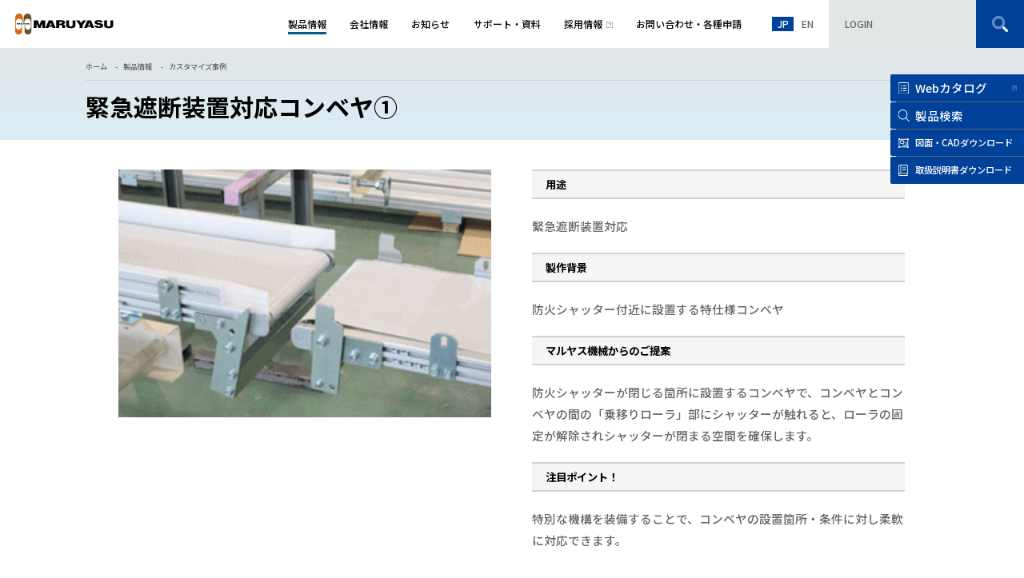

--- FILE ---
content_type: text/html; charset=UTF-8
request_url: https://www.maruyasukikai.co.jp/product-solutions/ideas/ideas_10642/
body_size: 14063
content:
<!-- 20230812 -->

<!doctype html>
<html lang="ja">
<head>
<!-- Google Tag Manager -->
<script>(function(w,d,s,l,i){w[l]=w[l]||[];w[l].push({'gtm.start':
new Date().getTime(),event:'gtm.js'});var f=d.getElementsByTagName(s)[0],
j=d.createElement(s),dl=l!='dataLayer'?'&l='+l:'';j.async=true;j.src=
'https://www.googletagmanager.com/gtm.js?id='+i+dl;f.parentNode.insertBefore(j,f);
})(window,document,'script','dataLayer','GTM-K3H7W6N');</script>
<!-- End Google Tag Manager -->
<meta charset="UTF-8" />

<meta http-equiv="X-UA-Compatible" content="IE=edge">
<meta name="viewport" content="width=device-width, initial-scale=1.0">
<meta name="format-detection" content="telephone=no">
<link rel="icon" href="https://www.maruyasukikai.co.jp/wp-content/themes/maruyasu/assets/images/common/favicon.ico" id="favicon">
<link rel="shortcut icon" href="https://www.maruyasukikai.co.jp/wp-content/themes/maruyasu/assets/images/common/favicon.ico">
<meta name='robots' content='index, follow, max-image-preview:large, max-snippet:-1, max-video-preview:-1' />

	<!-- This site is optimized with the Yoast SEO plugin v20.8 - https://yoast.com/wordpress/plugins/seo/ -->
	<title>緊急遮断装置対応コンベヤ① ｜コンベヤのカスタマイズ対応事例</title>
	<link rel="canonical" href="https://www.maruyasukikai.co.jp/product-solutions/ideas/ideas_10642/" />
	<meta property="og:locale" content="ja_JP" />
	<meta property="og:type" content="article" />
	<meta property="og:title" content="緊急遮断装置対応コンベヤ① ｜コンベヤのカスタマイズ対応事例" />
	<meta property="og:url" content="https://www.maruyasukikai.co.jp/product-solutions/ideas/ideas_10642/" />
	<meta property="og:site_name" content="マルヤス機械" />
	<meta property="article:modified_time" content="2025-01-07T07:41:46+00:00" />
	<meta property="og:image" content="https://www.maruyasukikai.co.jp/wp-content/uploads/2022/12/ogpimage.png" />
	<meta property="og:image:width" content="1200" />
	<meta property="og:image:height" content="600" />
	<meta property="og:image:type" content="image/png" />
	<meta name="twitter:card" content="summary_large_image" />
	<script type="application/ld+json" class="yoast-schema-graph">{"@context":"https://schema.org","@graph":[{"@type":"WebPage","@id":"https://www.maruyasukikai.co.jp/product-solutions/ideas/ideas_10642/","url":"https://www.maruyasukikai.co.jp/product-solutions/ideas/ideas_10642/","name":"緊急遮断装置対応コンベヤ① ｜コンベヤのカスタマイズ対応事例","isPartOf":{"@id":"https://www.maruyasukikai.co.jp/#website"},"datePublished":"2024-04-24T15:07:25+00:00","dateModified":"2025-01-07T07:41:46+00:00","breadcrumb":{"@id":"https://www.maruyasukikai.co.jp/product-solutions/ideas/ideas_10642/#breadcrumb"},"inLanguage":"ja","potentialAction":[{"@type":"ReadAction","target":["https://www.maruyasukikai.co.jp/product-solutions/ideas/ideas_10642/"]}]},{"@type":"BreadcrumbList","@id":"https://www.maruyasukikai.co.jp/product-solutions/ideas/ideas_10642/#breadcrumb","itemListElement":[{"@type":"ListItem","position":1,"name":"ホーム","item":"https://www.maruyasukikai.co.jp/"},{"@type":"ListItem","position":2,"name":"カスタマイズ事例","item":"https://www.maruyasukikai.co.jp/product-solutions/ideas/"},{"@type":"ListItem","position":3,"name":"緊急遮断装置対応コンベヤ①"}]},{"@type":"WebSite","@id":"https://www.maruyasukikai.co.jp/#website","url":"https://www.maruyasukikai.co.jp/","name":"マルヤス機械","description":"","potentialAction":[{"@type":"SearchAction","target":{"@type":"EntryPoint","urlTemplate":"https://www.maruyasukikai.co.jp/?s={search_term_string}"},"query-input":"required name=search_term_string"}],"inLanguage":"ja"}]}</script>
	<!-- / Yoast SEO plugin. -->


<link rel='dns-prefetch' href='//cdn.jsdelivr.net' />
<link rel='dns-prefetch' href='//fonts.googleapis.com' />
<link rel='stylesheet' id='wp-block-library-css' href='https://www.maruyasukikai.co.jp/wp-includes/css/dist/block-library/style.min.css?ver=1758852714' type='text/css' media='all' />
<style id='wp-block-library-theme-inline-css' type='text/css'>
.wp-block-audio :where(figcaption){color:#555;font-size:13px;text-align:center}.is-dark-theme .wp-block-audio :where(figcaption){color:#ffffffa6}.wp-block-audio{margin:0 0 1em}.wp-block-code{border:1px solid #ccc;border-radius:4px;font-family:Menlo,Consolas,monaco,monospace;padding:.8em 1em}.wp-block-embed :where(figcaption){color:#555;font-size:13px;text-align:center}.is-dark-theme .wp-block-embed :where(figcaption){color:#ffffffa6}.wp-block-embed{margin:0 0 1em}.blocks-gallery-caption{color:#555;font-size:13px;text-align:center}.is-dark-theme .blocks-gallery-caption{color:#ffffffa6}:root :where(.wp-block-image figcaption){color:#555;font-size:13px;text-align:center}.is-dark-theme :root :where(.wp-block-image figcaption){color:#ffffffa6}.wp-block-image{margin:0 0 1em}.wp-block-pullquote{border-bottom:4px solid;border-top:4px solid;color:currentColor;margin-bottom:1.75em}.wp-block-pullquote cite,.wp-block-pullquote footer,.wp-block-pullquote__citation{color:currentColor;font-size:.8125em;font-style:normal;text-transform:uppercase}.wp-block-quote{border-left:.25em solid;margin:0 0 1.75em;padding-left:1em}.wp-block-quote cite,.wp-block-quote footer{color:currentColor;font-size:.8125em;font-style:normal;position:relative}.wp-block-quote.has-text-align-right{border-left:none;border-right:.25em solid;padding-left:0;padding-right:1em}.wp-block-quote.has-text-align-center{border:none;padding-left:0}.wp-block-quote.is-large,.wp-block-quote.is-style-large,.wp-block-quote.is-style-plain{border:none}.wp-block-search .wp-block-search__label{font-weight:700}.wp-block-search__button{border:1px solid #ccc;padding:.375em .625em}:where(.wp-block-group.has-background){padding:1.25em 2.375em}.wp-block-separator.has-css-opacity{opacity:.4}.wp-block-separator{border:none;border-bottom:2px solid;margin-left:auto;margin-right:auto}.wp-block-separator.has-alpha-channel-opacity{opacity:1}.wp-block-separator:not(.is-style-wide):not(.is-style-dots){width:100px}.wp-block-separator.has-background:not(.is-style-dots){border-bottom:none;height:1px}.wp-block-separator.has-background:not(.is-style-wide):not(.is-style-dots){height:2px}.wp-block-table{margin:0 0 1em}.wp-block-table td,.wp-block-table th{word-break:normal}.wp-block-table :where(figcaption){color:#555;font-size:13px;text-align:center}.is-dark-theme .wp-block-table :where(figcaption){color:#ffffffa6}.wp-block-video :where(figcaption){color:#555;font-size:13px;text-align:center}.is-dark-theme .wp-block-video :where(figcaption){color:#ffffffa6}.wp-block-video{margin:0 0 1em}:root :where(.wp-block-template-part.has-background){margin-bottom:0;margin-top:0;padding:1.25em 2.375em}
</style>
<style id='classic-theme-styles-inline-css' type='text/css'>
/*! This file is auto-generated */
.wp-block-button__link{color:#fff;background-color:#32373c;border-radius:9999px;box-shadow:none;text-decoration:none;padding:calc(.667em + 2px) calc(1.333em + 2px);font-size:1.125em}.wp-block-file__button{background:#32373c;color:#fff;text-decoration:none}
</style>
<style id='global-styles-inline-css' type='text/css'>
:root{--wp--preset--aspect-ratio--square: 1;--wp--preset--aspect-ratio--4-3: 4/3;--wp--preset--aspect-ratio--3-4: 3/4;--wp--preset--aspect-ratio--3-2: 3/2;--wp--preset--aspect-ratio--2-3: 2/3;--wp--preset--aspect-ratio--16-9: 16/9;--wp--preset--aspect-ratio--9-16: 9/16;--wp--preset--color--black: #000000;--wp--preset--color--cyan-bluish-gray: #abb8c3;--wp--preset--color--white: #ffffff;--wp--preset--color--pale-pink: #f78da7;--wp--preset--color--vivid-red: #cf2e2e;--wp--preset--color--luminous-vivid-orange: #ff6900;--wp--preset--color--luminous-vivid-amber: #fcb900;--wp--preset--color--light-green-cyan: #7bdcb5;--wp--preset--color--vivid-green-cyan: #00d084;--wp--preset--color--pale-cyan-blue: #8ed1fc;--wp--preset--color--vivid-cyan-blue: #0693e3;--wp--preset--color--vivid-purple: #9b51e0;--wp--preset--gradient--vivid-cyan-blue-to-vivid-purple: linear-gradient(135deg,rgba(6,147,227,1) 0%,rgb(155,81,224) 100%);--wp--preset--gradient--light-green-cyan-to-vivid-green-cyan: linear-gradient(135deg,rgb(122,220,180) 0%,rgb(0,208,130) 100%);--wp--preset--gradient--luminous-vivid-amber-to-luminous-vivid-orange: linear-gradient(135deg,rgba(252,185,0,1) 0%,rgba(255,105,0,1) 100%);--wp--preset--gradient--luminous-vivid-orange-to-vivid-red: linear-gradient(135deg,rgba(255,105,0,1) 0%,rgb(207,46,46) 100%);--wp--preset--gradient--very-light-gray-to-cyan-bluish-gray: linear-gradient(135deg,rgb(238,238,238) 0%,rgb(169,184,195) 100%);--wp--preset--gradient--cool-to-warm-spectrum: linear-gradient(135deg,rgb(74,234,220) 0%,rgb(151,120,209) 20%,rgb(207,42,186) 40%,rgb(238,44,130) 60%,rgb(251,105,98) 80%,rgb(254,248,76) 100%);--wp--preset--gradient--blush-light-purple: linear-gradient(135deg,rgb(255,206,236) 0%,rgb(152,150,240) 100%);--wp--preset--gradient--blush-bordeaux: linear-gradient(135deg,rgb(254,205,165) 0%,rgb(254,45,45) 50%,rgb(107,0,62) 100%);--wp--preset--gradient--luminous-dusk: linear-gradient(135deg,rgb(255,203,112) 0%,rgb(199,81,192) 50%,rgb(65,88,208) 100%);--wp--preset--gradient--pale-ocean: linear-gradient(135deg,rgb(255,245,203) 0%,rgb(182,227,212) 50%,rgb(51,167,181) 100%);--wp--preset--gradient--electric-grass: linear-gradient(135deg,rgb(202,248,128) 0%,rgb(113,206,126) 100%);--wp--preset--gradient--midnight: linear-gradient(135deg,rgb(2,3,129) 0%,rgb(40,116,252) 100%);--wp--preset--font-size--small: 13px;--wp--preset--font-size--medium: 20px;--wp--preset--font-size--large: 36px;--wp--preset--font-size--x-large: 42px;--wp--preset--spacing--20: 0.44rem;--wp--preset--spacing--30: 0.67rem;--wp--preset--spacing--40: 1rem;--wp--preset--spacing--50: 1.5rem;--wp--preset--spacing--60: 2.25rem;--wp--preset--spacing--70: 3.38rem;--wp--preset--spacing--80: 5.06rem;--wp--preset--shadow--natural: 6px 6px 9px rgba(0, 0, 0, 0.2);--wp--preset--shadow--deep: 12px 12px 50px rgba(0, 0, 0, 0.4);--wp--preset--shadow--sharp: 6px 6px 0px rgba(0, 0, 0, 0.2);--wp--preset--shadow--outlined: 6px 6px 0px -3px rgba(255, 255, 255, 1), 6px 6px rgba(0, 0, 0, 1);--wp--preset--shadow--crisp: 6px 6px 0px rgba(0, 0, 0, 1);}:where(.is-layout-flex){gap: 0.5em;}:where(.is-layout-grid){gap: 0.5em;}body .is-layout-flex{display: flex;}.is-layout-flex{flex-wrap: wrap;align-items: center;}.is-layout-flex > :is(*, div){margin: 0;}body .is-layout-grid{display: grid;}.is-layout-grid > :is(*, div){margin: 0;}:where(.wp-block-columns.is-layout-flex){gap: 2em;}:where(.wp-block-columns.is-layout-grid){gap: 2em;}:where(.wp-block-post-template.is-layout-flex){gap: 1.25em;}:where(.wp-block-post-template.is-layout-grid){gap: 1.25em;}.has-black-color{color: var(--wp--preset--color--black) !important;}.has-cyan-bluish-gray-color{color: var(--wp--preset--color--cyan-bluish-gray) !important;}.has-white-color{color: var(--wp--preset--color--white) !important;}.has-pale-pink-color{color: var(--wp--preset--color--pale-pink) !important;}.has-vivid-red-color{color: var(--wp--preset--color--vivid-red) !important;}.has-luminous-vivid-orange-color{color: var(--wp--preset--color--luminous-vivid-orange) !important;}.has-luminous-vivid-amber-color{color: var(--wp--preset--color--luminous-vivid-amber) !important;}.has-light-green-cyan-color{color: var(--wp--preset--color--light-green-cyan) !important;}.has-vivid-green-cyan-color{color: var(--wp--preset--color--vivid-green-cyan) !important;}.has-pale-cyan-blue-color{color: var(--wp--preset--color--pale-cyan-blue) !important;}.has-vivid-cyan-blue-color{color: var(--wp--preset--color--vivid-cyan-blue) !important;}.has-vivid-purple-color{color: var(--wp--preset--color--vivid-purple) !important;}.has-black-background-color{background-color: var(--wp--preset--color--black) !important;}.has-cyan-bluish-gray-background-color{background-color: var(--wp--preset--color--cyan-bluish-gray) !important;}.has-white-background-color{background-color: var(--wp--preset--color--white) !important;}.has-pale-pink-background-color{background-color: var(--wp--preset--color--pale-pink) !important;}.has-vivid-red-background-color{background-color: var(--wp--preset--color--vivid-red) !important;}.has-luminous-vivid-orange-background-color{background-color: var(--wp--preset--color--luminous-vivid-orange) !important;}.has-luminous-vivid-amber-background-color{background-color: var(--wp--preset--color--luminous-vivid-amber) !important;}.has-light-green-cyan-background-color{background-color: var(--wp--preset--color--light-green-cyan) !important;}.has-vivid-green-cyan-background-color{background-color: var(--wp--preset--color--vivid-green-cyan) !important;}.has-pale-cyan-blue-background-color{background-color: var(--wp--preset--color--pale-cyan-blue) !important;}.has-vivid-cyan-blue-background-color{background-color: var(--wp--preset--color--vivid-cyan-blue) !important;}.has-vivid-purple-background-color{background-color: var(--wp--preset--color--vivid-purple) !important;}.has-black-border-color{border-color: var(--wp--preset--color--black) !important;}.has-cyan-bluish-gray-border-color{border-color: var(--wp--preset--color--cyan-bluish-gray) !important;}.has-white-border-color{border-color: var(--wp--preset--color--white) !important;}.has-pale-pink-border-color{border-color: var(--wp--preset--color--pale-pink) !important;}.has-vivid-red-border-color{border-color: var(--wp--preset--color--vivid-red) !important;}.has-luminous-vivid-orange-border-color{border-color: var(--wp--preset--color--luminous-vivid-orange) !important;}.has-luminous-vivid-amber-border-color{border-color: var(--wp--preset--color--luminous-vivid-amber) !important;}.has-light-green-cyan-border-color{border-color: var(--wp--preset--color--light-green-cyan) !important;}.has-vivid-green-cyan-border-color{border-color: var(--wp--preset--color--vivid-green-cyan) !important;}.has-pale-cyan-blue-border-color{border-color: var(--wp--preset--color--pale-cyan-blue) !important;}.has-vivid-cyan-blue-border-color{border-color: var(--wp--preset--color--vivid-cyan-blue) !important;}.has-vivid-purple-border-color{border-color: var(--wp--preset--color--vivid-purple) !important;}.has-vivid-cyan-blue-to-vivid-purple-gradient-background{background: var(--wp--preset--gradient--vivid-cyan-blue-to-vivid-purple) !important;}.has-light-green-cyan-to-vivid-green-cyan-gradient-background{background: var(--wp--preset--gradient--light-green-cyan-to-vivid-green-cyan) !important;}.has-luminous-vivid-amber-to-luminous-vivid-orange-gradient-background{background: var(--wp--preset--gradient--luminous-vivid-amber-to-luminous-vivid-orange) !important;}.has-luminous-vivid-orange-to-vivid-red-gradient-background{background: var(--wp--preset--gradient--luminous-vivid-orange-to-vivid-red) !important;}.has-very-light-gray-to-cyan-bluish-gray-gradient-background{background: var(--wp--preset--gradient--very-light-gray-to-cyan-bluish-gray) !important;}.has-cool-to-warm-spectrum-gradient-background{background: var(--wp--preset--gradient--cool-to-warm-spectrum) !important;}.has-blush-light-purple-gradient-background{background: var(--wp--preset--gradient--blush-light-purple) !important;}.has-blush-bordeaux-gradient-background{background: var(--wp--preset--gradient--blush-bordeaux) !important;}.has-luminous-dusk-gradient-background{background: var(--wp--preset--gradient--luminous-dusk) !important;}.has-pale-ocean-gradient-background{background: var(--wp--preset--gradient--pale-ocean) !important;}.has-electric-grass-gradient-background{background: var(--wp--preset--gradient--electric-grass) !important;}.has-midnight-gradient-background{background: var(--wp--preset--gradient--midnight) !important;}.has-small-font-size{font-size: var(--wp--preset--font-size--small) !important;}.has-medium-font-size{font-size: var(--wp--preset--font-size--medium) !important;}.has-large-font-size{font-size: var(--wp--preset--font-size--large) !important;}.has-x-large-font-size{font-size: var(--wp--preset--font-size--x-large) !important;}
:where(.wp-block-post-template.is-layout-flex){gap: 1.25em;}:where(.wp-block-post-template.is-layout-grid){gap: 1.25em;}
:where(.wp-block-columns.is-layout-flex){gap: 2em;}:where(.wp-block-columns.is-layout-grid){gap: 2em;}
:root :where(.wp-block-pullquote){font-size: 1.5em;line-height: 1.6;}
</style>
<link rel='stylesheet' id='style-main-css' href='https://www.maruyasukikai.co.jp/wp-content/themes/maruyasu/assets/css/style.css?20250725&#038;ver=1758852714' type='text/css' media='all' />
<link rel='stylesheet' id='style-extension-css' href='https://www.maruyasukikai.co.jp/wp-content/themes/maruyasu/assets/css/extension.css?ver=1758852714' type='text/css' media='all' />
<link rel='stylesheet' id='style-font-css' href='https://fonts.googleapis.com/css2?family=Noto+Sans+JP%3Awght%40100%3B300%3B400%3B500%3B700%3B900&#038;display=swap&#038;ver=1758852714' type='text/css' media='all' />
<link rel='stylesheet' id='style-bootstrap-css' href='https://www.maruyasukikai.co.jp/wp-content/themes/maruyasu/assets/css/bootstrap-grid.min.css?ver=1758852714' type='text/css' media='all' />
<link rel='stylesheet' id='style-custom-css' href='https://www.maruyasukikai.co.jp/wp-content/themes/maruyasu/style.css?ver=1758852714' type='text/css' media='all' />
</head>
<body class="ideas-template-default single single-ideas postid-10642 pg-detail t-cmsB">
<!-- Google Tag Manager (noscript) -->
<noscript><iframe src="https://www.googletagmanager.com/ns.html?id=GTM-K3H7W6N"
height="0" width="0" style="display:none;visibility:hidden"></iframe></noscript>
<!-- End Google Tag Manager (noscript) -->
<div class="l-wrapper">
<header class="p-header">
      <div class="p-header__inner">
        <p class="p-header__logo"><a href="https://www.maruyasukikai.co.jp"><img src="https://www.maruyasukikai.co.jp/wp-content/themes/maruyasu/assets/images/common/logo.svg" alt="MARUYASU"></a></p>
        <div class="p-header__content">
          <div class="p-header__menu">
            <div class="p-header__menu__inner">
              <div class="p-header__menu__logo"><a href="https://www.maruyasukikai.co.jp"><img src="https://www.maruyasukikai.co.jp/wp-content/themes/maruyasu/assets/images/common/logo-white.svg" alt="MARUYASU"></a></div>
              <div class="p-header__menu__close js-menuClose"><img src="https://www.maruyasukikai.co.jp/wp-content/themes/maruyasu/assets/images/common/icon-menu-close-white.svg" width="30" height="30" alt="close"></div>
              <div class="p-header__menu__content">
                <div class="p-header__menu__login">
                    <span class="js-showModal" data-modal-type="login">LOGIN</span>
                </div>
                <div class="p-header__menu__sub">
                  <div class="p-sub">
                    <div class="p-sub__item p-sub__item--search">
                      <a href="https://www.maruyasukikai.co.jp/product-solutions/search-products">製品検索</a>
                    </div>
                    <div class="p-sub__item p-sub__item--web">
                      <a href="http://www.maruyasukikai.co.jp/book2025/?#target/page_no=1" target="_blank">Webカタログ</a>
                    </div>
                    <div class="p-sub__item p-sub__item--drawing">
                      <a href="https://www.maruyasukikai.co.jp/search-products/blueprint-cad"><span>図面・CAD</span><span>ダウンロード</span></a>
                    </div>
                    <div class="p-sub__item p-sub__item--manual">
                      <a href="https://www.maruyasukikai.co.jp/search-products/handling-instructions"><span>取扱説明書</span><span>ダウンロード</span></a>
                    </div>
                  </div>
                </div>
                <nav class="p-gnav">
                  <div class="p-gnav__list">
                    <div class="p-gnav__item p-gnav__item--product js-toggleMega is-current">
                      <a class="p-gnav__item__name" href="https://www.maruyasukikai.co.jp/product-solutions"><span>製品情報</span></a>
                      <div class="p-megaWrap">
                        <div class="p-mega">
                          <div class="p-mega__inner">
                            <p class="p-mega__name">製品情報</p>
                            <div>
                              <ul class="p-mega__list">
                                <li class="p-mega__item">
                                  <div class="c-linkBlock">
                                    <a href="https://www.maruyasukikai.co.jp/product-solutions/search-products">
                                      <figure class="c-linkBlock__pic"><img src="https://www.maruyasukikai.co.jp/wp-content/themes/maruyasu/assets/images/common/linkblock-product-01.jpg" width="546" height="246" alt="コンベヤを検索" loading="lazy"></figure>
                                      <h3 class="c-linkBlock__ttl">コンベヤを検索</h3>
                                    </a>
                                  </div>
                                </li>
                                <li class="p-mega__item">
                                  <div class="c-linkBlock">
                                    <a href="https://www.maruyasukikai.co.jp/product-solutions/line-up">
                                      <figure class="c-linkBlock__pic"><img src="https://www.maruyasukikai.co.jp/wp-content/themes/maruyasu/assets/images/common/linkblock-product-03.jpg" width="546" height="246" alt="製品ラインナップ" loading="lazy"></figure>
                                      <h3 class="c-linkBlock__ttl">製品ラインナップ</h3>
                                    </a>
                                  </div>
                                </li>
                                <li class="p-mega__item">
                                  <div class="c-linkBlock">
                                    <a href="https://www.maruyasukikai.co.jp/product-solutions/ideas">
                                      <figure class="c-linkBlock__pic"><img src="https://www.maruyasukikai.co.jp/wp-content/themes/maruyasu/assets/images/common/linkblock-product-06.jpg" width="546" height="246" alt="カスタマイズ事例" loading="lazy"></figure>
                                      <h3 class="c-linkBlock__ttl">カスタマイズ事例</h3>
                                    </a>
                                  </div>
                                </li>
                                <li class="p-mega__item">
                                  <div class="c-linkBlock">
                                    <a href="https://www.maruyasukikai.co.jp/product-solutions/search-by-application/">
                                      <figure class="c-linkBlock__pic"><img src="https://www.maruyasukikai.co.jp/wp-content/themes/maruyasu/assets/images/common/linkblock-product-02.jpg" width="546" height="246" alt="シーン・用途で検索" loading="lazy"></figure>
                                      <h3 class="c-linkBlock__ttl">シーン・用途で検索</h3>
                                    </a>
                                  </div>
                                </li>
                              </ul>

                              <ul class="p-mega__list">
                                <li class="p-mega__item">
                                  <div class="c-linkBlock">
                                    <a href="https://www.maruyasukikai.co.jp/product-solutions/sample-line">
                                      <figure class="c-linkBlock__pic"><img src="https://www.maruyasukikai.co.jp/wp-content/themes/maruyasu/assets/images/common/linkblock-product-07.jpg" width="546" height="246" alt="サンプルライン" loading="lazy"></figure>
                                      <h3 class="c-linkBlock__ttl">サンプルライン</h3>
                                    </a>
                                  </div>
                                </li>
                                <li class="p-mega__item">
                                  <div class="c-linkBlock">
                                    <a href="https://www.maruyasukikai.co.jp/product-solutions/case-examples">
                                      <figure class="c-linkBlock__pic"><img src="https://www.maruyasukikai.co.jp/wp-content/themes/maruyasu/assets/images/common/linkblock-product-05.jpg" width="546" height="246" alt="導入事例" loading="lazy"></figure>
                                      <h3 class="c-linkBlock__ttl">導入事例</h3>
                                    </a>
                                  </div>
                                </li>
                                <li class="p-mega__item">
                                  <div class="c-linkBlock">
                                    <a href="https://www.maruyasukikai.co.jp/book2025" target="_blank">
                                      <figure class="c-linkBlock__pic"><img src="https://www.maruyasukikai.co.jp/wp-content/themes/maruyasu/assets/images/common/linkblock-product-webcatalog.jpg" width="546" height="246" alt="Webカタログ" loading="lazy"></figure>
                                      <h3 class="c-linkBlock__ttl">Webカタログ</h3>
                                    </a>
                                  </div>
                                </li>
                                <li class="p-mega__item">
                                  <div class="c-linkBlock">
                                    <a href="https://www.maruyasukikai.co.jp/product-solutions/ordermade">
                                      <figure class="c-linkBlock__pic"><img src="https://www.maruyasukikai.co.jp/wp-content/themes/maruyasu/assets/images/common/linkblock-product-ordermade.jpg" width="546" height="246" alt="オーダーメイド対応" loading="lazy"></figure>
                                      <h3 class="c-linkBlock__ttl">オーダーメイド対応</h3>
                                    </a>
                                  </div>
                                </li>
                              </ul>

                              <ul class="p-mega__list">
                                <li class="p-mega__item">
                                  <div class="c-linkBlock">
                                    <a href="https://www.maruyasukikai.co.jp/product-solutions/conveyance-solutions">
                                      <figure class="c-linkBlock__pic"><img src="https://www.maruyasukikai.co.jp/wp-content/themes/maruyasu/assets/images/common/linkblock-product-04.jpg" width="546" height="246" alt="搬送システムの設計・製造" loading="lazy"></figure>
                                      <h3 class="c-linkBlock__ttl">搬送システムの設計・製造</h3>
                                    </a>
                                  </div>
                                </li>
                                <li class="p-mega__item">
                                  <div class="c-linkBlock">
                                    <a href="https://www.maruyasukikai.co.jp/product-solutions/carbon-neutral">
                                      <figure class="c-linkBlock__pic"><img src="https://www.maruyasukikai.co.jp/wp-content/themes/maruyasu/assets/images/common/linkblock-product-08.jpg" width="546" height="246" alt="カーボンニュートラル対応製品" loading="lazy"></figure>
                                      <h3 class="c-linkBlock__ttl">カーボンニュートラル対応製品</h3>
                                    </a>
                                  </div>
                                </li>
                                <li class="p-mega__item">
                                  <div class="c-linkBlock">
                                    <a href="https://www.maruyasukikai.co.jp/search-products/blueprint-cad">
                                      <figure class="c-linkBlock__pic"><img src="https://www.maruyasukikai.co.jp/wp-content/themes/maruyasu/assets/images/common/linkblock-product-09.jpg" width="546" height="246" alt="図面・CADダウンロード" loading="lazy"></figure>
                                      <h3 class="c-linkBlock__ttl">図面・CADダウンロード</h3>
                                    </a>
                                  </div>
                                </li>
                                <li class="p-mega__item">
                                  <div class="c-linkBlock">
                                    <a href="https://www.maruyasukikai.co.jp/search-products/handling-instructions">
                                      <figure class="c-linkBlock__pic"><img src="https://www.maruyasukikai.co.jp/wp-content/themes/maruyasu/assets/images/common/linkblock-product-10.jpg" width="546" height="246" alt="取扱説明書ダウンロード" loading="lazy"></figure>
                                      <h3 class="c-linkBlock__ttl">取扱説明書ダウンロード</h3>
                                    </a>
                                  </div>
                                </li>
                              </ul>
                            </div>
                          </div>
                        </div>
                      </div>
                    </div>
                    <div class="p-gnav__item p-gnav__item--company js-toggleMega">
                      <a class="p-gnav__item__name" href="https://www.maruyasukikai.co.jp/corporate-info"><span>会社情報</span></a>
                      <div class="p-megaWrap">
                        <div class="p-mega">
                          <div class="p-mega__inner">
                            <p class="p-mega__name">会社情報</p>
                            <ul class="p-mega__list">
                              <li class="p-mega__item">
                                <div class="c-linkBlock">
                                  <a href="https://www.maruyasukikai.co.jp/corporate-info/message">
                                    <figure class="c-linkBlock__pic"><img src="https://www.maruyasukikai.co.jp/wp-content/themes/maruyasu/assets/images/common/linkblock-company-01.jpg" width="546" height="246" alt="社長あいさつ" loading="lazy"></figure>
                                    <h3 class="c-linkBlock__ttl">社長あいさつ</h3>
                                  </a>
                                </div>
                              </li>
                              <li class="p-mega__item">
                                <div class="c-linkBlock">
                                  <a href="https://www.maruyasukikai.co.jp/corporate-info/sdg-initiatives">
                                    <figure class="c-linkBlock__pic"><img src="https://www.maruyasukikai.co.jp/wp-content/themes/maruyasu/assets/images/common/linkblock-company-02.jpg" width="546" height="246" alt="SDGsの取り組み" loading="lazy"></figure>
                                    <h3 class="c-linkBlock__ttl">SDGsの取り組み</h3>
                                  </a>
                                </div>
                              </li>
                              <li class="p-mega__item">
                                <div class="c-linkBlock">
                                  <a href="https://www.maruyasukikai.co.jp/corporate-info/overview-history">
                                    <figure class="c-linkBlock__pic"><img src="https://www.maruyasukikai.co.jp/wp-content/themes/maruyasu/assets/images/common/linkblock-company-03.jpg" width="546" height="246" alt="会社概要・沿革" loading="lazy"></figure>
                                    <h3 class="c-linkBlock__ttl">会社概要・沿革</h3>
                                  </a>
                                </div>
                              </li>
                              <li class="p-mega__item">
                                <div class="c-linkBlock">
                                  <a href="https://www.maruyasukikai.co.jp/corporate-info/office-locations">
                                    <figure class="c-linkBlock__pic"><img src="https://www.maruyasukikai.co.jp/wp-content/themes/maruyasu/assets/images/common/linkblock-company-04.jpg" width="546" height="246" alt="事務所・拠点・アクセス" loading="lazy"></figure>
                                    <h3 class="c-linkBlock__ttl">事務所・拠点・アクセス</h3>
                                  </a>
                                </div>
                              </li>
                              <li class="p-mega__item">
                                <div class="c-linkBlock c-linkBlock--blank">
                                  <a href="https://www.maruyasukikai.co.jp/recruit" target="_blank">
                                    <figure class="c-linkBlock__pic"><img src="https://www.maruyasukikai.co.jp/wp-content/themes/maruyasu/assets/images/common/linkblock-company-05.jpg" width="546" height="246" alt="採用情報" loading="lazy"></figure>
                                    <h3 class="c-linkBlock__ttl">採用情報</h3>
                                  </a>
                                </div>
                              </li>
                              <li class="p-mega__item">
                                <div class="c-linkBlock">
                                  <a href="https://www.maruyasukikai.co.jp/corporate-info/csr">
                                    <figure class="c-linkBlock__pic"><img src="https://www.maruyasukikai.co.jp/wp-content/themes/maruyasu/assets/images/common/linkblock-company-06.jpg" width="546" height="246" alt="CSR情報" loading="lazy"></figure>
                                    <h3 class="c-linkBlock__ttl">CSR情報</h3>
                                  </a>
                                </div>
                              </li>
                            </ul>
                          </div>
                        </div>
                      </div>
                    </div>
                    <div class="p-gnav__item p-gnav__item--news">
                      <a class="p-gnav__item__name" href="https://www.maruyasukikai.co.jp/information"><span>お知らせ</span></a>
                      <div class="p-megaWrap">
                        <div class="p-mega">
                          <div class="p-mega__inner">
                            <p class="p-mega__name">お知らせ</p>
                            <ul class="p-mega__list">
                              <li class="p-mega__item">
                                <div class="c-linkBlock">
                                  <a href="https://www.maruyasukikai.co.jp/information">
                                    <figure class="c-linkBlock__pic"><img src="https://www.maruyasukikai.co.jp/wp-content/themes/maruyasu/assets/images/common/linkblock-news-01.jpg" width="546" height="246" alt="お知らせトップ" loading="lazy"></figure>
                                    <h3 class="c-linkBlock__ttl">お知らせトップ</h3>
                                  </a>
                                </div>
                              </li>
                            </ul>
                          </div>
                        </div>
                      </div>
                    </div>
                    <div class="p-gnav__item p-gnav__item--support js-toggleMega">
                      <a class="p-gnav__item__name" href="https://www.maruyasukikai.co.jp/support-documentation"><span>サポート・資料</span></a>
                      <div class="p-megaWrap">
                        <div class="p-mega">
                          <div class="p-mega__inner">
                            <p class="p-mega__name">サポート・資料</p>
                            <ul class="p-mega__list">
                              <li class="p-mega__item">
                                <div class="c-linkBlock">
                                  <a href="https://www.maruyasukikai.co.jp/support-documentation/fundamentals">
                                    <figure class="c-linkBlock__pic"><img src="https://www.maruyasukikai.co.jp/wp-content/themes/maruyasu/assets/images/common/linkblock-support-01.jpg" width="546" height="246" alt="基礎知識" loading="lazy"></figure>
                                    <h3 class="c-linkBlock__ttl">基礎知識</h3>
                                  </a>
                                </div>
                              </li>
                              <li class="p-mega__item">
                                <div class="c-linkBlock">
                                  <a href="https://www.maruyasukikai.co.jp/support-documentation/selection-data">
                                    <figure class="c-linkBlock__pic"><img src="https://www.maruyasukikai.co.jp/wp-content/themes/maruyasu/assets/images/common/linkblock-support-02.jpg" width="546" height="246" alt="選定資料" loading="lazy"></figure>
                                    <h3 class="c-linkBlock__ttl">選定資料</h3>
                                  </a>
                                </div>
                              </li>
                              <li class="p-mega__item">
                                <div class="c-linkBlock">
                                  <a href="https://www.maruyasukikai.co.jp/support-documentation/technical-data">
                                    <figure class="c-linkBlock__pic"><img src="https://www.maruyasukikai.co.jp/wp-content/themes/maruyasu/assets/images/common/linkblock-support-03.jpg" width="546" height="246" alt="技術情報" loading="lazy"></figure>
                                    <h3 class="c-linkBlock__ttl">技術情報</h3>
                                  </a>
                                </div>
                              </li>
                              <li class="p-mega__item">
                                <div class="c-linkBlock">
                                  <a href="https://www.maruyasukikai.co.jp/support-documentation/support">
                                    <figure class="c-linkBlock__pic"><img src="https://www.maruyasukikai.co.jp/wp-content/themes/maruyasu/assets/images/common/linkblock-support-05.jpg" width="546" height="246" alt="サポート情報" loading="lazy"></figure>
                                    <h3 class="c-linkBlock__ttl">サポート情報</h3>
                                  </a>
                                </div>
                              </li>
                              <li class="p-mega__item">
                                <div class="c-linkBlock">
                                  <a href="https://www.maruyasukikai.co.jp/support-documentation/maintenance">
                                    <figure class="c-linkBlock__pic"><img src="https://www.maruyasukikai.co.jp/wp-content/themes/maruyasu/assets/images/common/linkblock-support-04.jpg" width="546" height="246" alt="メンテナンス" loading="lazy"></figure>
                                    <h3 class="c-linkBlock__ttl">メンテナンス</h3>
                                  </a>
                                </div>
                              </li>
                              <li class="p-mega__item">
                                <div class="c-linkBlock">
                                  <a href="https://www.maruyasukikai.co.jp/support-documentation/materials">
                                    <figure class="c-linkBlock__pic"><img src="https://www.maruyasukikai.co.jp/wp-content/themes/maruyasu/assets/images/common/linkblock-support-06.jpg" width="546" height="246" alt="資料ダウンロード" loading="lazy"></figure>
                                    <h3 class="c-linkBlock__ttl">資料ダウンロード</h3>
                                  </a>
                                </div>
                              </li>
                              <li class="p-mega__item">
                                <div class="c-linkBlock">
                                  <a href="https://www.maruyasukikai.co.jp/support-documentation/glossary">
                                    <figure class="c-linkBlock__pic"><img src="https://www.maruyasukikai.co.jp/wp-content/themes/maruyasu/assets/images/common/linkblock-support-07.jpg" width="546" height="246" alt="用語集" loading="lazy"></figure>
                                    <h3 class="c-linkBlock__ttl">用語集</h3>
                                  </a>
                                </div>
                              </li>
                              <li class="p-mega__item">
                                <div class="c-linkBlock">
                                  <a href="https://www.maruyasukikai.co.jp/support-documentation/faq">
                                    <figure class="c-linkBlock__pic"><img src="https://www.maruyasukikai.co.jp/wp-content/themes/maruyasu/assets/images/common/linkblock-support-08.jpg" width="546" height="246" alt="FAQ" loading="lazy"></figure>
                                    <h3 class="c-linkBlock__ttl">FAQ</h3>
                                  </a>
                                </div>
                              </li>
                            </ul>
                          </div>
                        </div>
                      </div>
                    </div>
                    <div class="p-gnav__item p-gnav__item--recruit">
                      <a class="p-gnav__item__name" href="https://www.maruyasukikai.co.jp/recruit" target="_blank"><span>採用情報</span><img src="https://www.maruyasukikai.co.jp/wp-content/themes/maruyasu/assets/images/common/icon-blank.svg" width="12" height="12" alt="icon-blank"></a>
                      <div class="p-megaWrap">
                        <div class="p-mega">
                          <div class="p-mega__inner">
                            <p class="p-mega__name">採用情報</p>
                            <ul class="p-mega__list">
                              <li class="p-mega__item">
                                <div class="c-linkBlock c-linkBlock--blank">
                                  <a href="https://www.maruyasukikai.co.jp/recruit" target="_blank">
                                    <figure class="c-linkBlock__pic"><img src="https://www.maruyasukikai.co.jp/wp-content/themes/maruyasu/assets/images/common/linkblock-recruit-01.jpg" width="546" height="246" alt="採用情報" loading="lazy"></figure>
                                    <h3 class="c-linkBlock__ttl">採用情報</h3>
                                  </a>
                                </div>
                              </li>
                            </ul>
                          </div>
                        </div>
                      </div>
                    </div>
                    <div class="p-gnav__item p-gnav__item--contact js-toggleMega">
                      <a class="p-gnav__item__name" href="https://www.maruyasukikai.co.jp/inquiry-application"><span><span>お問い合わせ</span><span>・</span><span>各種申請</span></span></a>
                      <div class="p-megaWrap">
                        <div class="p-mega">
                          <div class="p-mega__inner">
                            <p class="p-mega__name"><span>お問い合わせ</span><span>・</span><span>各種申請</span></p>
                            <div>
                              <p class="p-mega__subtitle">新規に購入・導入を検討されているお客様</p>

                              <ul class="p-mega__list">
                                <li class="p-mega__item">
                                  <div class="c-linkBlock">
                                    <a href="https://www.maruyasukikai.co.jp/inquiry-application/contact-list">
                                      <figure class="c-linkBlock__pic"><img src="https://www.maruyasukikai.co.jp/wp-content/themes/maruyasu/assets/images/common/linkblock-contact-tel.png" width="546" height="246" alt="サポート窓口一覧" loading="lazy"></figure>
                                      <h3 class="c-linkBlock__ttl">サポート窓口一覧</h3>
                                    </a>
                                  </div>
                                </li>
                                <li class="p-mega__item">
                                  <div class="c-linkBlock">
                                    <a href="https://www.maruyasukikai.co.jp/inquiry-application/about-purchasing">
                                      <figure class="c-linkBlock__pic"><img src="https://www.maruyasukikai.co.jp/wp-content/themes/maruyasu/assets/images/common/linkblock-contact-02.jpg" width="546" height="246" alt="購入・お見積り相談" loading="lazy"></figure>
                                      <h3 class="c-linkBlock__ttl">購入・お見積り相談</h3>
                                    </a>
                                  </div>
                                </li>
                                <li class="p-mega__item">
                                  <div class="c-linkBlock">
                                    <a href="https://www.maruyasukikai.co.jp/inquiry-application/transport-experiments">
                                      <figure class="c-linkBlock__pic"><img src="https://www.maruyasukikai.co.jp/wp-content/themes/maruyasu/assets/images/common/linkblock-contact-03.jpg" width="546" height="246" alt="搬送実験の申込み" loading="lazy"></figure>
                                      <h3 class="c-linkBlock__ttl">搬送実験の申込み</h3>
                                    </a>
                                  </div>
                                </li>
                              </ul>

                              <p class="p-mega__subtitle">購入・導入済みのお客様</p>

                              <ul class="p-mega__list">
                               <li class="p-mega__item">
                                  <div class="c-linkBlock">
                                    <a href="https://www.maruyasukikai.co.jp/inquiry-application/contact-list-after">
                                      <figure class="c-linkBlock__pic"><img src="https://www.maruyasukikai.co.jp/wp-content/themes/maruyasu/assets/images/common/linkblock-contact-tel.png" width="546" height="246" alt="アフターサポート窓口一覧" loading="lazy"></figure>
                                      <h3 class="c-linkBlock__ttl">アフターサポート窓口一覧</h3>
                                    </a>
                                  </div>
                                </li>
                                <li class="p-mega__item">
                                  <div class="c-linkBlock">
                                    <a href="https://www.maruyasukikai.co.jp/inquiry-application/component-replacement">
                                      <figure class="c-linkBlock__pic"><img src="https://www.maruyasukikai.co.jp/wp-content/themes/maruyasu/assets/images/common/linkblock-contact-08.png" width="546" height="246" alt="改造や点検の相談" loading="lazy"></figure>
                                      <h3 class="c-linkBlock__ttl">部品の購入・交換の相談</h3>
                                    </a>
                                  </div>
                                </li>
                                <li class="p-mega__item">
                                  <div class="c-linkBlock">
                                    <a href="https://www.maruyasukikai.co.jp/inquiry-application/remodeling-inspection">
                                      <figure class="c-linkBlock__pic"><img src="https://www.maruyasukikai.co.jp/wp-content/themes/maruyasu/assets/images/common/linkblock-contact-06.jpg" width="546" height="246" alt="改造や点検の相談" loading="lazy"></figure>
                                      <h3 class="c-linkBlock__ttl">改造や点検の相談</h3>
                                    </a>
                                  </div>
                                </li>
                                <li class="p-mega__item">
                                  <div class="c-linkBlock">
                                    <a href="https://www.maruyasukikai.co.jp/inquiry-application/credentials">
                                      <figure class="c-linkBlock__pic"><img src="https://www.maruyasukikai.co.jp/wp-content/themes/maruyasu/assets/images/common/linkblock-contact-04.jpg" width="546" height="246" alt="非該当証明書申請" loading="lazy"></figure>
                                      <h3 class="c-linkBlock__ttl">非該当証明書申請</h3>
                                    </a>
                                  </div>
                                </li>
                              </ul>

                              <p class="p-mega__subtitle">その他お問い合わせ・お申し込み</p>

                              <ul class="p-mega__list">
                                <li class="p-mega__item">
                                  <div class="c-linkBlock">
                                    <a href="https://www.maruyasukikai.co.jp/inquiry-application/other-inquiries">
                                      <figure class="c-linkBlock__pic"><img src="https://www.maruyasukikai.co.jp/wp-content/themes/maruyasu/assets/images/common/linkblock-contact-07.jpg" width="546" height="246" alt="購入後のその他お問い合わせ" loading="lazy"></figure>
                                      <h3 class="c-linkBlock__ttl">その他のお問い合わせ</h3>
                                    </a>
                                  </div>
                                </li>
                                <li class="p-mega__item">
                                  <div class="c-linkBlock">
                                    <a href="https://www.maruyasukikai.co.jp/inquiry-application/request-catalog">
                                      <figure class="c-linkBlock__pic"><img src="https://www.maruyasukikai.co.jp/wp-content/themes/maruyasu/assets/images/common/linkblock-contact-catalog.png" width="546" height="246" alt="カタログ請求" loading="lazy"></figure>
                                      <h3 class="c-linkBlock__ttl">カタログ請求</h3>
                                    </a>
                                  </div>
                                </li>
                                <li class="p-mega__item">
                                  <div class="c-linkBlock">
                                    <a href="https://www.maruyasukikai.co.jp/inquiry-application/e-zine">
                                      <figure class="c-linkBlock__pic"><img src="https://www.maruyasukikai.co.jp/wp-content/themes/maruyasu/assets/images/common/linkblock-contact-05.jpg" width="546" height="246" alt="マルヤス通信申込み" loading="lazy"></figure>
                                      <h3 class="c-linkBlock__ttl">マルヤス通信申込み</h3>
                                    </a>
                                  </div>
                                </li>
                              </ul>
                            </div>
                          </div>
                        </div>
                      </div>
                    </div>
                  </div>
                </nav>
                <p class="p-header__menu__logo2"><img src="https://www.maruyasukikai.co.jp/wp-content/themes/maruyasu/assets/images/common/logo-type2-white.svg" width="332" height="38" alt="無限の省力化を追求する マルヤス機械株式会社"></p>
                <ul class="p-header__banner">
                  <li class="p-header__banner__item">
                    <a href="#recruit" target="_blank">
                      <picture>
                        <source srcset="https://www.maruyasukikai.co.jp/wp-content/themes/maruyasu/assets/images/banner/bnr-recruit-sp.jpg" media="(max-width: 520px)">
                        <img src="https://www.maruyasukikai.co.jp/wp-content/themes/maruyasu/assets/images/banner/bnr-recruit.jpg" width="546" height="246" alt="MARUYASU RECRUIT WEBSITE">
                      </picture>
                    </a>
                  </li>
                  <li class="p-header__banner__item">
                    <a href="https://www.youtube.com/user/MARUYASUKIKAI/videos" target="_blank">
                      <picture>
                        <source srcset="https://www.maruyasukikai.co.jp/wp-content/themes/maruyasu/assets/images/banner/bnr-youtube-sp.jpg" media="(max-width: 520px)">
                        <img src="https://www.maruyasukikai.co.jp/wp-content/themes/maruyasu/assets/images/banner/bnr-youtube.jpg" width="546" height="246" alt="YouTube Channel">
                      </picture>
                    </a>
                  </li>
                                    <li class="p-header__banner__item c-btnCalendar">
                    <a href="https://www.maruyasukikai.co.jp/wp-content/uploads/2024/11/maruyasu-cal-2025.pdf" target="_blank">営業カレンダー</a>
                  </li>
                                  </ul>
                <ul class="p-header__links">
                  <li><a href="https://www.maruyasukikai.co.jp/privacy">プライバシー・ポリシー</a></li>
                  <li><a href="https://www.maruyasukikai.co.jp/cookie">Cookieポリシー</a></li>
                </ul>
              </div>
            </div>
          </div>
          <ul class="c-lang">
            <li class="c-lang__item is-active"><span>JP</span></li>
            <li class="c-lang__item"><a href="/en/">EN</a></li>
          </ul>
          <div class="p-header__login">
                            <span class="js-showModal" data-modal-type="login">LOGIN</span>
                     </div>
          <div class="p-header__searchIcon c-searchIcon js-search"><img src="https://www.maruyasukikai.co.jp/wp-content/themes/maruyasu/assets/images/common/icon-search.svg" width="30" height="30" alt="検索アイコン"></div>
        </div>
        <div class="c-menuIcon js-menuOpen">
          <img src="https://www.maruyasukikai.co.jp/wp-content/themes/maruyasu/assets/images/common/icon-menu.svg" width="30" height="25" alt="メニューアイコン">
        </div>
        <div class="p-header__searchForm">
          <form method="get" class="searchform" action="">
            <div class="p-header__searchForm__inner">
              <input type="text" name="s" value="" placeholder="検索文を入力">
              <button class="c-searchIcon" type="submit"><img src="https://www.maruyasukikai.co.jp/wp-content/themes/maruyasu/assets/images/common/icon-search.svg" width="30" height="30" alt="検索アイコン"></button>
            </div>
          </form>
        </div>
        <div class="p-megaOverlay"></div>
      </div>
    </header>
    <div class="p-fixSub">
      <div class="p-sub">
        <div class="p-sub__item p-sub__item--web">
          <a href="http://www.maruyasukikai.co.jp/book2025/?#target/page_no=1" target="_blank">Webカタログ</a>
        </div>
        <div class="p-sub__item p-sub__item--search">
          <a href="https://www.maruyasukikai.co.jp/product-solutions/search-products">製品検索</a>
        </div>
        <div class="p-sub__item p-sub__item--drawing">
          <a href="https://www.maruyasukikai.co.jp/search-products/blueprint-cad"><span>図面・CAD</span><span>ダウンロード</span></a>
        </div>
        <div class="p-sub__item p-sub__item--manual">
          <a href="https://www.maruyasukikai.co.jp/search-products/handling-instructions"><span>取扱説明書</span><span>ダウンロード</span></a>
        </div>
      </div>
    </div>

    <div class="l-content">
      <main class="l-main">        <div class="p-pageHead">
          <div class="l-inner">
            <div class="p-pageHead__breadcrumb">
              <span><a href="https://www.maruyasukikai.co.jp">ホーム</a></span>
              <span><a href="https://www.maruyasukikai.co.jp/product-solutions">製品情報</a></span>
              <span><a href="https://www.maruyasukikai.co.jp/product-solutions/ideas">カスタマイズ事例</a></span>
            </div>
            <div class="p-pageHead__cont">
              <h1 class="p-pageHead__ttl">緊急遮断装置対応コンベヤ①</h1>
            </div>
          </div>
        </div>

        <div class="l-lower">

                    
<!--
          <div class="p-sns">
            <dl class="p-sns__list">
              <dt class="p-sns__ttl u-en">SHARE</dt>
              <dd class="p-sns__item p-sns__item--facebook">
                <svg xmlns="http://www.w3.org/2000/svg" viewBox="0 0 27.5 27.33">
                  <a href="javascript:void(0);" rel="nofollow" onClick="openWin('http://www.facebook.com/share.php?u=https://www.maruyasukikai.co.jp/product-solutions/ideas/ideas_10642/')">
                    <path class="cls-1" d="M27.5,13.75C27.5,6.15,21.34,0,13.75,0,6.15,0,0,6.16,0,13.75c0,6.76,4.92,12.52,11.6,13.58v-9.61h-3.49v-3.98h3.49v-3.03c0-3.45,2.05-5.35,5.19-5.35,1.03,.01,2.06,.1,3.08,.27v3.38h-1.73c-1.09-.14-2.09,.62-2.23,1.71-.02,.15-.02,.29,0,.44v2.58h3.81l-.61,3.98h-3.2v9.61c6.68-1.06,11.6-6.82,11.6-13.58Z" />
                  </a></svg>
              </dd>
              <dd class="p-sns__item p-sns__item--twitter">
                <svg xmlns="http://www.w3.org/2000/svg" viewBox="0 0 1200 1227">
                   <a href="javascript:void(0);" rel="nofollow" onClick="openWin('https://twitter.com/share?url=https://www.maruyasukikai.co.jp/product-solutions/ideas/ideas_10642/&text=緊急遮断装置対応コンベヤ① ｜コンベヤのカスタマイズ対応事例')">
                    <path class="cls-1" d="M714.163 519.284L1160.89 0H1055.03L667.137 450.887L357.328 0H0L468.492 681.821L0 1226.37H105.866L515.491 750.218L842.672 1226.37H1200L714.137 519.284H714.163ZM569.165 687.828L521.697 619.934L144.011 79.6944H306.615L611.412 515.685L658.88 583.579L1055.08 1150.3H892.476L569.165 687.854V687.828Z"/>
                  </a></svg>
              </dd>
              <dd class="p-sns__item p-sns__item--line">
                <svg xmlns="http://www.w3.org/2000/svg" viewBox="0 0 27.33 27.33">
                  <a href="javascript:void(0);" rel="nofollow" onClick="openWin('https://line.me/R/msg/text/?https://www.maruyasukikai.co.jp/product-solutions/ideas/ideas_10642/')">
                    <path class="cls-1" d="M16.6,10.51v4.34c0,.11-.08,.2-.19,.2,0,0,0,0-.01,0h-.7c-.06,0-.12-.03-.16-.08l-1.99-2.69v2.57c0,.11-.08,.2-.19,.2,0,0,0,0-.01,0h-.7c-.11,0-.2-.08-.2-.19,0,0,0,0,0-.01v-4.34c0-.11,.08-.2,.19-.2,0,0,0,0,.01,0h.69c.06,0,.12,.03,.16,.08l1.99,2.69v-2.57c0-.11,.08-.2,.19-.2,0,0,0,0,.01,0h.7c.11,0,.2,.07,.21,.17,0,0,0,.01,0,.02Zm-5-.2h-.7c-.11,0-.2,.08-.2,.19,0,0,0,0,0,.01v4.34c0,.11,.08,.2,.19,.2,0,0,0,0,.01,0h.7c.11,0,.2-.08,.2-.19,0,0,0,0,0-.01v-4.34c0-.11-.09-.2-.2-.19h0Zm-1.68,3.64h-1.9v-3.44c0-.11-.08-.2-.19-.2,0,0,0,0-.01,0h-.7c-.11,0-.2,.08-.2,.19,0,0,0,0,0,.01v4.34c0,.05,.02,.1,.05,.13,.04,.03,.08,.05,.13,.06h2.8c.11,0,.2-.08,.2-.19,0,0,0,0,0-.01v-.7c0-.11-.08-.19-.19-.2h0Zm10.34-3.62h-2.79c-.11,0-.2,.09-.2,.2h0v4.34c0,.11,.09,.2,.2,.2h2.79c.11,0,.2-.08,.2-.19,0,0,0,0,0-.01v-.7c0-.11-.08-.2-.19-.2,0,0,0,0-.01,0h-1.9v-.73h1.9c.11,0,.2-.08,.2-.19,0,0,0,0,0-.01v-.7c0-.11-.08-.2-.19-.2,0,0,0,0-.01,0h-1.9v-.72h1.9c.11,0,.2-.08,.2-.19,0,0,0,0,0-.01v-.7c0-.11-.09-.2-.2-.2h0Zm7.07-5.32V22.39c-.02,2.74-2.25,4.95-4.99,4.94H4.94C2.2,27.32,0,25.09,0,22.35V4.94C.02,2.2,2.25,0,4.98,0H22.39c2.74,.02,4.95,2.24,4.94,4.98h0Zm-3.76,7.48c0-4.45-4.47-8.08-9.95-8.08S3.67,8.01,3.67,12.47c0,3.99,3.54,7.33,8.32,7.97,1.16,.25,1.03,.68,.77,2.24-.04,.25-.2,.98,.86,.54,2.89-1.52,5.52-3.47,7.82-5.78,1.33-1.32,2.09-3.1,2.13-4.97Z" />
                  </a></svg>
              </dd>
              <dd class="p-sns__item p-sns__item--linkedin-in">
                <svg xmlns="http://www.w3.org/2000/svg" viewBox="0 0 27.37 27.34">
                  <a href="javascript:void(0);" rel="nofollow" onClick="openWin('https://www.linkedin.com/shareArticle?mini=true&url=https://www.maruyasukikai.co.jp/product-solutions/ideas/ideas_10642/&title=緊急遮断装置対応コンベヤ① ｜コンベヤのカスタマイズ対応事例')">
                    <path class="cls-1" d="M6.15,27.34H.49V9.09H6.15V27.34ZM3.32,6.6C1.5,6.61,0,5.14,0,3.32,0,1.5,1.46,0,3.28,0c1.82,0,3.31,1.46,3.32,3.28,0,0,0,0,0,0,0,1.82-1.47,3.29-3.28,3.31ZM27.36,27.34h-5.65v-8.88c0-2.12-.04-4.83-2.95-4.83s-3.4,2.3-3.4,4.68v9.04h-5.66V9.09h5.43v2.49h.08c1.11-1.9,3.17-3.03,5.36-2.95,5.74,0,6.79,3.78,6.79,8.68v10.02h0Z" />
                  </a></svg>
              </dd>
            </dl>
          </div>
-->

<div class="l-sections">

    
        
                    
<!-- メインリピート -->
    <section class="l-section">

                
        
              <div class="p-2col">

                            
                <!--  サブリピート -->

                <div class="p-2col__item">

                    
                                           <figure class="c-figure">
                                                        <img src="https://www.maruyasukikai.co.jp/wp-content/uploads/2024/04/emage02_01.gif" alt="画像イメージ" loading="lazy">
                                                    </figure>
                    
                    
                    

                    
                    
                    
                </div>


                
                <!--  サブリピート -->

                <div class="p-2col__item">

                    
                    
                    
                    

                    
                    
                                                                    <!--  サブサブリピート -->
                                                    <h3 class="c-ttlTypeB">用途</h3>
                        
                        
                        
                        
                                                    <p class="c-txt">緊急遮断装置対応</p>
                                                
                        
                                                <!--  サブサブリピート -->
                                                    <h3 class="c-ttlTypeB">製作背景</h3>
                        
                        
                        
                        
                                                    <p class="c-txt">防火シャッター付近に設置する特仕様コンベヤ</p>
                                                
                        
                                                <!--  サブサブリピート -->
                                                    <h3 class="c-ttlTypeB">マルヤス機械からのご提案</h3>
                        
                        
                        
                        
                                                    <p class="c-txt">防火シャッターが閉じる箇所に設置するコンベヤで、コンベヤとコンベヤの間の「乗移りローラ」部にシャッターが触れると、ローラの固定が解除されシャッターが閉まる空間を確保します。</p>
                                                
                        
                                                <!--  サブサブリピート -->
                                                    <h3 class="c-ttlTypeB">注目ポイント！</h3>
                        
                        
                        
                        
                                                    <p class="c-txt">特別な機構を装備することで、コンベヤの設置箇所・条件に対し柔軟に対応できます。</p>
                                                
                        
                                            
                </div>


                                

    </section>
        
        
        
    
        
        
                    <section class="t-cms__section">
    
    <h3 class="c-ttlTypeB">関連データ</h3>
    
            <div class="p-linkList p-linkList--typeB">
            <ul>
                                            <li class="p-linkList__item">
                    <a href="https://www.maruyasukikai.co.jp/product-solutions/search-products/detail/g-mmx2/#product8947" target="_blank">
                        ベース機種：MMX2                    </a>
                </li>
                                        </ul>
        </div>
    </section>        
        
    
</div>            
            <a class="btn_long mt0" href="https://www.maruyasukikai.co.jp/product-solutions/ordermade">
              <span>コンベヤのオーダーメイド対応を承ります</span><br><span>詳しくはこちら</span>
            </a>

            <div class="c-hr"></div>
            <div class="c-btnRound c-btnRound--back u-mgCenter">
              <a href="https://www.maruyasukikai.co.jp/product-solutions/ideas">カスタマイズ事例</a>
            </div>
                  </div>
        </main>
    </div>

    <footer class="p-footer">
      <div class="p-footer__inner">
        <div class="p-footer__logo"><a href="https://www.maruyasukikai.co.jp"><img src="https://www.maruyasukikai.co.jp/wp-content/themes/maruyasu/assets/images/common/logo-type2.svg" width="332" height="39" alt="無限の省力化を追求する マルヤス機械株式会社"></a></div>
        <div class="p-footer__content">
          <div class="p-footer__links p-footer__links--product">
            <p class="p-footer__title"><a href="https://www.maruyasukikai.co.jp/product-solutions">製品情報</a></p>
            <div class="--first">
              <ul class="p-footer__links__list">
                <li class="c-linkText"><a href="https://www.maruyasukikai.co.jp/product-solutions/search-products">コンベヤ検索</a></li>
                <li class="c-linkText"><a href="https://www.maruyasukikai.co.jp/product-solutions/ideas">カスタマイズ事例</a></li>
                <li class="c-linkText"><a href="https://www.maruyasukikai.co.jp/product-solutions/search-by-application/">シーン用途で検索</a></li>
                <li class="c-linkText"><a href="https://www.maruyasukikai.co.jp/product-solutions/sample-line">サンプルライン</a></li>
                <li class="c-linkText"><a href="https://www.maruyasukikai.co.jp/product-solutions/case-examples">導入事例</a></li>
                <li class="c-linkText"><a href="https://www.maruyasukikai.co.jp/book2025" target="_blank">Webカタログ</a></li>
                <li class="c-linkText"><a href="https://www.maruyasukikai.co.jp/product-solutions/conveyance-solutions">搬送システムの設計・製造</a></li>
                <li class="c-linkText"><a href="https://www.maruyasukikai.co.jp/product-solutions/ordermade">オーダーメイド対応</a></li>
                <li class="c-linkText"><a href="https://www.maruyasukikai.co.jp/product-solutions/carbon-neutral">カーボンニュートラル対応製品</a></li>
                <li class="c-linkText"><a href="https://www.maruyasukikai.co.jp/search-products/blueprint-cad">図面・CADダウンロード</a></li>
                <li class="c-linkText"><a href="https://www.maruyasukikai.co.jp/search-products/handling-instructions">取扱説明書ダウンロード</a></li>
              </ul>
              <ul class="p-footer__links__list">
                <li class="c-linkText"><a href="https://www.maruyasukikai.co.jp/product-solutions/line-up">製品ラインナップ</a></li>
                <li class="c-linkText"><a href="https://www.maruyasukikai.co.jp/product-solutions/line-up/mini">ミニシリーズ</a></li>
                <li class="c-linkText"><a href="https://www.maruyasukikai.co.jp/product-solutions/line-up/lessveyor">レスベヤシリーズ</a></li>
                <li class="c-linkText"><a href="https://www.maruyasukikai.co.jp/product-solutions/line-up/foodveyor">フードベヤシリーズ</a></li>
                <li class="c-linkText"><a href="https://www.maruyasukikai.co.jp/product-solutions/line-up/n1">エヌワンシリーズ</a></li>
                <li class="c-linkText"><a href="https://www.maruyasukikai.co.jp/product-solutions/line-up/multiveyor">マルチベヤシリーズ</a></li>
              </ul>
            </div>
          </div>
          <div class="p-footer__links p-footer__links--company">
            <p class="p-footer__title"><a href="https://www.maruyasukikai.co.jp/corporate-info">会社情報</a></p>
            <ul class="p-footer__links__list">
              <li class="c-linkText"><a href="https://www.maruyasukikai.co.jp/corporate-info">社長あいさつ</a></li>
              <li class="c-linkText"><a href="https://www.maruyasukikai.co.jp/corporate-info/sdg-initiatives">SDGｓへの取り組み</a></li>
              <li class="c-linkText"><a href="https://www.maruyasukikai.co.jp/corporate-info/overview-history">会社概要・沿革</a></li>
              <li class="c-linkText"><a href="https://www.maruyasukikai.co.jp/corporate-info/office-locations">事務所・拠点・アクセス</a></li>
              <li class="c-linkText"><a href="https://www.maruyasukikai.co.jp/recruit" target="_blank">採用情報<img src="https://www.maruyasukikai.co.jp/wp-content/themes/maruyasu/assets/images/common/icon-blank.svg" width="12" height="12" alt="icon-blank"></a></li>
              <li class="c-linkText"><a href="https://www.maruyasukikai.co.jp/corporate-info/csr">CSR情報</a></li>
            </ul>
            <p class="p-footer__title"><a href="https://www.maruyasukikai.co.jp/information">お知らせ</a></p>
          </div>
          <div class="p-footer__links p-footer__links--support">
            <p class="p-footer__title"><a href="https://www.maruyasukikai.co.jp/support-documentation">サポート・資料</a></p>
            <ul class="p-footer__links__list">
              <li class="c-linkText"><a href="https://www.maruyasukikai.co.jp/support-documentation/fundamentals">基礎知識</a></li>
              <li class="c-linkText"><a href="https://www.maruyasukikai.co.jp/support-documentation/selection-data">選定資料</a></li>
              <li class="c-linkText"><a href="https://www.maruyasukikai.co.jp/support-documentation/technical-data">技術情報</a></li>
              <li class="c-linkText"><a href="https://www.maruyasukikai.co.jp/support-documentation/support">サポート情報</a></li>
              <li class="c-linkText"><a href="https://www.maruyasukikai.co.jp/support-documentation/maintenance">メンテナンス</a></li>
              <li class="c-linkText"><a href="https://www.maruyasukikai.co.jp/support-documentation/materials">資料ダウンロード</a></li>
              <li class="c-linkText"><a href="https://www.maruyasukikai.co.jp/support-documentation/glossary">用語集</a></li>
              <li class="c-linkText"><a href="https://www.maruyasukikai.co.jp/support-documentation/faq">FAQ</a></li>
            </ul>
          </div>
          <div class="p-footer__links p-footer__links--contact">
            <p class="p-footer__title"><a href="https://www.maruyasukikai.co.jp/inquiry-application">問合せ・各種申請</a></p>
            <ul class="p-footer__links__list">
              <li class="c-linkText"><a href="https://www.maruyasukikai.co.jp/inquiry-application/contact-list">サポート窓口一覧</a></li>
              <li class="c-linkText"><a href="https://www.maruyasukikai.co.jp/inquiry-application/contact-list-after">アフターサポート窓口一覧</a></li>
              <li class="c-linkText"><a href="https://www.maruyasukikai.co.jp/inquiry-application/about-purchasing">購入・お見積り相談</a></li>
              <li class="c-linkText"><a href="https://www.maruyasukikai.co.jp/inquiry-application/transport-experiments">搬送実験の申込み</a></li>
              <li class="c-linkText"><a href="https://www.maruyasukikai.co.jp/inquiry-application/remodeling-inspection">改造や点検の相談</a></li>
              <li class="c-linkText"><a href="https://www.maruyasukikai.co.jp/inquiry-application/other-inquiries">その他お問い合わせ</a></li>
              <li class="c-linkText"><a href="https://www.maruyasukikai.co.jp/inquiry-application/request-catalog">カタログ請求</a></li>
              <li class="c-linkText"><a href="https://www.maruyasukikai.co.jp/inquiry-application/e-zine">マルヤス通信申込み</a></li>
            </ul>
          </div>
          <ul class="p-footer__banner">
            <li class="p-footer__banner__item p-footer__banner__item--recruit">
              <a href="https://www.maruyasukikai.co.jp/recruit" target="_blank">
                <img src="https://www.maruyasukikai.co.jp/wp-content/themes/maruyasu/assets/images/banner/bnr-recruit.jpg" width="546" height="246" alt="MARUYASU RECRUIT WEBSITE">
              </a>
            </li>
            <li class="p-footer__banner__item p-footer__banner__item--youtubeChannal">
              <a href="https://www.youtube.com/user/MARUYASUKIKAI/videos" target="_blank">
                <img src="https://www.maruyasukikai.co.jp/wp-content/themes/maruyasu/assets/images/banner/bnr-youtube.jpg" width="546" height="246" alt="YouTube Channel">
              </a>
            </li>
                        <li class="p-footer__banner__item c-btnCalendar">
                <a href="https://www.maruyasukikai.co.jp/wp-content/uploads/2024/11/maruyasu-cal-2025.pdf" target="_blank">営業カレンダー</a>
            </li>
                      
        </ul>
        </div>
        <div class="p-footer__under">
          <ul class="p-footer__sub">
            <li class="c-linkText"><a href="https://www.maruyasukikai.co.jp/privacy">プライバシー・ポリシー</a></li>
            <li class="c-linkText"><a href="https://www.maruyasukikai.co.jp/cookie">Cookieポリシー</a></li>
          </ul>
          <small class="p-footer__copyright">Copyright　MARUYASU KIKAI Co.,Ltd. All Rights Reserved.</small>
        </div>
      </div>
      <div class="c-pagetop"><img src="https://www.maruyasukikai.co.jp/wp-content/themes/maruyasu/assets/images/common/icon-pagetop.svg" width="24" height="28" alt="pagetop"></div>
    </footer>
  </div>
    <div class="p-modal js-modalArea" data-modal="login">
    <div class="p-modal__container">
      <div class="p-modal__inner">
        <div class="p-loginBox">
          <div class="p-loginBox__head">
            <p class="p-loginBox__logo"><img src="https://www.maruyasukikai.co.jp/wp-content/themes/maruyasu/assets/images/common/logo-gray.svg" alt="MARUYASU"></p>
            <div class="p-loginBox__close js-hideModal" data-modal-type="login"></div>
          </div>
          <div class="p-loginBox__loginArea">
            <div class="p-form">
              <form class="js-login" method="POST">
                <div class="p-form__items">
                  <dl class="p-form__item">
                    <dt class="p-form__item__ttl">ユーザー名</dt>
                    <dd class="p-form__item__inp">
                      <div class="p-form__item__inp__field">
                         <input type="text" name="login_email" id="login_email" maxlength="255" placeholder="メールアドレス">
                      </div>
                    </dd>
                  </dl>
                  <dl class="p-form__item">
                    <dt class="p-form__item__ttl">パスワード</dt>
                    <dd class="p-form__item__inp">
                      <div class="p-form__item__inp__field">
                        <input type="password" name="login_pass" id="login_pass" maxlength="32" placeholder="">
                      </div>
                    </dd>
                  </dl>
                  <p class="p-loginBox__errMsg ja-errMsg"></p>
                </div>
                <div class="c-btnRound c-btnRound--small p-loginBox__login">
                  <button type="submit">ログイン</button>
                </div>
              </form>
            </div>
            <div class="p-loginBox__links">
                <p>ログインできない場合は以下の情報を参照ください</p>
                <ul>
                    <li>
                    <div class="c-btnRound js-forgotPassword c-btnRound--gray2 c-btnRound--xs">
                        <button type="button">パスワード忘れた</button>
                    </div>
                    </li>
                    <li>
                    <div class="c-btnRound c-btnRound--gray2 c-btnRound--xs">
                        <a href="https://www.maruyasukikai.co.jp/support-documentation/faq">よくある質問</a>
                    </div>
                    </li>
                    <li>
                    <div class="c-btnRound c-btnRound--gray2 c-btnRound--xs">
                        <a href="https://www.maruyasukikai.co.jp/inquiry-application/other-inquiries">お問い合わせ</a>
                    </div>
                    </li>
                </ul>
            </div>
            <div class="p-loginBox__signUp">
              <p>初めてダウンロードをご利用する方はユーザー登録をお願い致します</p>
              <div class="c-btnRound c-btnRound--xs c-btnRound--orange">
                <a href="https://www.maruyasukikai.co.jp/member/registration">ユーザー登録</a>
              </div>
            </div>
          </div>

          <div class="p-loginBox__password js-reminder__input" style="display: none;">
            <p class="p-loginBox__read">登録しているメールアドレスにパスワードを通知しますので、メールアドレスを記述し送信してください</p>
            <div class="p-form">
              <form class="js-reminder" method="POST">
                <div class="p-form__items">
                  <dl class="p-form__item">
                    <dt class="p-form__item__ttl">メールアドレス</dt>
                    <dd class="p-form__item__inp">
                      <div class="p-form__item__inp__field">
                        <input type="text" name="reminder_email" id="reminder_email" maxlength="255" placeholder="メールアドレス">
                      </div>
                    </dd>
                  </dl>
                  <p class="p-loginBox__errMsg ja-errMsg"></p>
                </div>
                <div class="c-btnRound c-btnRound--small p-loginBox__login">
                  <button type="submit">送信</button>
                </div>
              </form>
            </div>
            <div class="p-loginBox__contact">
              <p>登録されているアドレスが不明な場合はお問い合わせください。</p>
              <div class="p-loginBox__contact__btn">
                <div class="c-btnRound c-btnRound--gray2 c-btnRound--xs">
                  <a href="https://www.maruyasukikai.co.jp/inquiry-application/other-inquiries">お問い合わせ</a>
                </div>
              </div>
            </div>
          </div>

          <div class="p-loginBox__passwordComplete js-reminder__complete" style="display: none;">
            <p class="p-loginBox__read">登録されているメールアドレスへパスワードをお送りしました。<br>一度画面を閉じてメールをご確認ください。 </p>
            <div class="c-thanksImg">
              <img src="https://www.maruyasukikai.co.jp/wp-content/themes/maruyasu/assets/images/common/thanks.svg">
            </div>
          </div>

        </div>
      </div>
    </div>
  </div>
  

<script type="text/javascript" src="https://www.maruyasukikai.co.jp/wp-content/themes/maruyasu/assets/js/lib/jquery/jquery-3.3.1.min.js" id="jquery-js"></script>
<script type="text/javascript" src="https://www.maruyasukikai.co.jp/wp-content/themes/maruyasu/assets/js/common.js?20250725" id="script-custom-js"></script>
<script type="text/javascript" src="https://www.maruyasukikai.co.jp/wp-content/themes/maruyasu/assets/js/app.js" id="script-app-js"></script>
<script type="text/javascript" src="https://cdn.jsdelivr.net/npm/swiper@8/swiper-bundle.min.js" id="swiper-js"></script>
<script type="text/javascript" src="https://www.maruyasukikai.co.jp/wp-content/themes/maruyasu/assets/js/lib/infiniteslidev2.min.js" id="infiniteslidev-js"></script>

<input type="hidden" name="token" value="2e768a1e149ee97e5ec069f625026d96c1830d75">
<script src="https://www.maruyasukikai.co.jp/wp-content/themes/maruyasu/assets/js/login.js"></script>
<script type="text/javascript">
login.setting({
    path: 'https://www.maruyasukikai.co.jp/wp-content/themes/maruyasu/libs/Ajax/login.php',
});
</script>

</body>
</html>

--- FILE ---
content_type: text/css
request_url: https://www.maruyasukikai.co.jp/wp-content/themes/maruyasu/assets/css/style.css?20250725&ver=1758852714
body_size: 37319
content:
@charset "UTF-8";
@import url("../font/stylesheet.css");
:root {
  --mg-md: min(5vw, 50px);
  --mg-defaltVal: 8%;
  --mgb--section: clamp(50px, var(--mg-defaltVal), 100px);
  --color-black: #000;
  --color-white: #fff;
  --color-blue: #00419A;
  --color-blue-hover: #065ED5;
  --color-link: #045B86;
  --color-attention: #FC0707;
  --bg--gray: #E3E6E7;
  --text-color: #666;
  --text-color-gray: #898989;
  --border-color: #e5e5e5;
  --color-base-black: var(--color-black);
  --color-monotarou: #d51b28;
  --color-monotarou-hover: #E53C4A;
  --color-orange: #D86716;
  --color-orange-hover: #E97F33;
}

/* reset
----------------------------------------------- */
html,
body,
div,
span,
object,
iframe,
h1,
h2,
h3,
h4,
h5,
h6,
p,
blockquote,
pre,
abbr,
address,
cite,
code,
del,
dfn,
em,
img,
ins,
kbd,
q,
samp,
small,
strong,
sub,
sup,
var,
b,
i,
dl,
dt,
dd,
ol,
ul,
li,
fieldset,
form,
label,
legend,
table,
caption,
tbody,
tfoot,
thead,
tr,
th,
td,
article,
aside,
canvas,
details,
figcaption,
figure,
footer,
header,
hgroup,
menu,
nav,
section,
summary,
time,
mark,
audio,
button,
video {
  margin: 0;
  padding: 0;
  border: 0;
  outline: 0;
  vertical-align: baseline;
  background: transparent;
  font-weight: 500;
}

@media screen and (max-width: 520px) {
  html {
    font-size: 2.6666666667vw;
  }
}
@media screen and (min-width: 521px) and (max-width: 960px) {
  html {
    font-size: 1.0416666667vw;
  }
}
@media screen and (min-width: 961px) and (max-width: 1919px) {
  html {
    font-size: 0.5208333333vw;
  }
}
@media (min-width: 1920px) {
  html {
    font-size: 10px;
  }
}

body {
  color: var(--text-color);
  font-size: 1.6rem;
  font-family: "Noto Sans JP", "Hiragino Kaku Gothic ProN", "メイリオ", "Meiryo", "ＭＳ Ｐゴシック", "MS PGothic", sans-serif;
  -ms-text-size-adjust: 100%;
  -webkit-text-size-adjust: 100%;
  line-height: 1.875;
}
@media screen and (max-width: 960px) {
  body {
    line-height: 1.625;
  }
}
@media screen and (max-width: 520px) {
  body {
    font-size: 1.4rem;
    line-height: 1.7142857143;
  }
}

span {
  font-size: inherit;
}

button {
  font-family: inherit;
  color: inherit;
}

article,
aside,
details,
figcaption,
figure,
footer,
header,
hgroup,
menu,
nav,
section {
  display: block;
}

ul,
ol {
  list-style: none;
}

blockquote,
q {
  quotes: none;
}

blockquote:before,
blockquote:after,
q:before,
q:after {
  content: "";
  content: none;
}

a {
  margin: 0;
  padding: 0;
  font-size: 100%;
  vertical-align: baseline;
  background: transparent;
}

a:link,
a:visited {
  text-decoration: none;
}

a {
  color: inherit;
}

img {
  vertical-align: middle;
  -webkit-backface-visibility: hidden;
  backface-visibility: hidden;
}

ins {
  background-color: #ffff99;
  color: #000000;
  text-decoration: none;
}

mark {
  background-color: #ffff99;
  color: #000000;
  font-style: italic;
  font-weight: 700;
}

del {
  text-decoration: line-through;
}

abbr[title],
dfn[title] {
  border-bottom: 1px dotted;
  cursor: help;
}

table {
  border-collapse: collapse;
  border-spacing: 0;
}

hr {
  display: block;
  height: 1px;
  border: 0;
  border-top: 1px solid #cccccc;
  margin: 1em 0;
  padding: 0;
}

input,
select {
  vertical-align: middle;
}

html {
  box-sizing: border-box;
}

*,
*:before,
*:after {
  box-sizing: inherit;
}

/* base
----------------------------------------------- */
.cursor,
label {
  cursor: pointer;
}
.cursor::-moz-selection, label::-moz-selection {
  background-color: transparent;
}
.cursor::selection,
label::selection {
  background-color: transparent;
}

input[type=text],
input[type=password],
input[type=email],
input[type=tel],
input[type=number],
textarea {
  width: 100%;
  font-size: 1.8rem;
  line-height: 1.4444444444;
  padding: 3rem 2.4rem;
  border: solid 1px #D5D1D1;
  background-color: var(--bg--gray);
  outline: 0;
  border-radius: 0;
  -webkit-appearance: none;
  -moz-appearance: none;
}
@media screen and (max-width: 520px) {
  input[type=text],
input[type=password],
input[type=email],
input[type=tel],
input[type=number],
textarea {
    font-size: 1.6rem;
    line-height: 1.5;
    padding: 1.8rem 1.3rem;
  }
}

textarea {
  height: 200px;
}

input[type=submit] {
  width: 100%;
  border: none;
  -webkit-appearance: none;
  cursor: pointer;
}

button {
  cursor: pointer;
  border: none;
}

img {
  width: 100%;
  height: auto;
  max-width: 100%;
}

h1,
h2,
h3,
h4,
h5,
h6 {
  line-height: 1.5;
  font-weight: 700;
}

/* layout
----------------------------------------------- */
.l-bg {
  background-color: #F5F5F5;
}
@media screen and (min-width: 961px) {
  .l-bg {
    padding-bottom: 12rem;
  }
}
@media screen and (min-width: 521px) and (max-width: 960px) {
  .l-bg {
    padding-bottom: 4rem;
  }
}

@media screen and (min-width: 961px) {
  .l-inner {
    width: 160rem;
    margin: 0 auto;
  }
}
@media screen and (max-width: 960px) {
  .l-inner {
    padding-left: 2.8rem;
    padding-right: 2.8rem;
  }
}
@media screen and (max-width: 520px) {
  .l-inner {
    padding-left: 0.5rem;
    padding-right: 0.5rem;
  }
}

@media screen and (min-width: 961px) {
  .l-lower {
    width: 147.6rem;
    margin: 0 auto;
    padding-top: 5.6rem;
  }
}
@media screen and (max-width: 960px) {
  .l-lower {
    padding-top: 6.6rem;
  }
}
@media screen and (max-width: 520px) {
  .l-lower {
    padding-top: 3rem;
  }
}
@media screen and (max-width: 960px) {
  .l-lower {
    padding-left: 2.8rem;
    padding-right: 2.8rem;
  }
}
@media screen and (max-width: 520px) {
  .l-lower {
    padding-left: 0.5rem;
    padding-right: 0.5rem;
  }
}

.l-lowerContent {
  background-color: var(--color-white);
}
@media screen and (min-width: 961px) {
  .l-lowerContent {
    width: 147.6rem;
    padding: 5.6rem 28.8rem 12rem;
  }
}
@media screen and (min-width: 521px) {
  .l-lowerContent {
    margin: 0 auto;
  }
}
@media screen and (min-width: 521px) and (max-width: 960px) {
  .l-lowerContent {
    width: 90.4rem;
    padding: 3rem 2.8rem 4rem;
  }
}
@media screen and (max-width: 520px) {
  .l-lowerContent {
    padding: 2.4rem 0.5rem 0;
  }
}

.l-section:not(:last-child) {
  padding-bottom: 6rem;
}
@media screen and (max-width: 960px) {
  .l-section:not(:last-child) {
    padding-bottom: 3rem;
  }
}
@media screen and (max-width: 520px) {
  .l-section:not(:last-child) {
    padding-bottom: 2rem;
  }
}
@media screen and (min-width: 961px) {
  .l-section .p-2col__item:not(:nth-child(-n+2)) {
    margin-top: 3rem;
  }
}
@media screen and (max-width: 960px) {
  .l-section .p-2col__item:not(:last-child) {
    margin-bottom: 3rem;
  }
}
@media screen and (max-width: 960px) {
  .l-section .p-2col__item:not(:last-child) {
    margin-bottom: 2rem;
  }
}

/* c-btn
----------------------------------------------- */
.c-btn a,
.c-btn button,
.c-btn span {
  display: block;
  width: 100%;
  padding: 2.75rem;
  text-align: center;
  line-height: 1.4583333333;
  background-color: rgba(0, 0, 0, 0.8);
  color: var(--color-white);
  font-size: 2.4rem;
  transition: background-color ease 0.3s;
}
@media screen and (max-width: 960px) {
  .c-btn a,
.c-btn button,
.c-btn span {
    padding: 1.75rem;
  }
}
@media screen and (max-width: 520px) {
  .c-btn a,
.c-btn button,
.c-btn span {
    padding: 1.9rem;
    font-size: 1.7rem;
    line-height: 1.4705882353;
  }
}

.c-btn a:hover,
.c-btn button:hover {
  background-color: rgba(6, 94, 213, 0.8);
}

.c-btnCalendar a {
  position: relative;
  display: block;
  width: 100%;
  padding: 2.3rem 0 2.3rem 6rem;
  background-color: #89C6E5;
  line-height: 1;
  color: var(--color-white);
  font-size: 1.5rem;
  transition: background-color 0.3s !important;
}
@media screen and (max-width: 520px) {
  .c-btnCalendar a {
    font-size: 1.2rem;
    padding: 1.3rem 0 1.3rem 3.8rem;
  }
}
.c-btnCalendar a::after, .c-btnCalendar a::before {
  content: "";
  display: block;
  position: absolute;
  top: 0;
  bottom: 0;
  margin: auto;
}
.c-btnCalendar a::before {
  width: 2rem;
  height: 2.2rem;
  background: url(../../assets/images/common/icon-calendar.svg) center center no-repeat;
  background-size: cover;
  left: 2.2rem;
}
@media screen and (max-width: 520px) {
  .c-btnCalendar a::before {
    width: 1.2rem;
    height: 1.3rem;
    left: 1.3rem;
  }
}
.c-btnCalendar a::after {
  width: 1rem;
  height: 1.2rem;
  background: url(../../assets/images/common/icon-download-white.svg) center center no-repeat;
  background-size: cover;
  right: 1.4rem;
}
@media screen and (max-width: 520px) {
  .c-btnCalendar a::after {
    right: 0.8rem;
  }
}
.c-btnCalendar a:hover {
  text-decoration: underline;
  background-color: #045B86;
}

.c-btnRecruit a {
  display: block;
  padding: 3% 9.4339622642%;
  text-align: center;
  background-color: var(--color-white);
  border: solid 1px #D5D1D1;
}
.c-btnRecruit a[target=_blank] {
  position: relative;
}
.c-btnRecruit a[target=_blank]::after {
  content: "";
  display: block;
  width: 1.2rem;
  height: 1.2rem;
  background: url(../../assets/images/common/icon-blank-gray.svg) center center no-repeat;
  background-size: cover;
  position: absolute;
  right: 1.4rem;
  top: 0;
  bottom: 0;
  margin: auto;
}
@media screen and (max-width: 520px) {
  .c-btnRecruit a[target=_blank]::after {
    width: 0.8rem;
    height: 0.8rem;
    right: 1rem;
  }
}

/* c-btnRound
----------------------------------------------- */
.c-btnRound {
  width: 36rem;
}
@media screen and (max-width: 960px) {
  .c-btnRound {
    width: 30rem;
  }
}
@media screen and (max-width: 520px) {
  .c-btnRound {
    width: 22.4rem;
  }
}
.c-btnRound a,
.c-btnRound button {
  display: block;
  width: 100%;
  padding: 2.5rem;
  text-align: center;
  font-size: 2.4rem;
  line-height: 1.4583333333;
  font-weight: 700;
  background-color: #045B86;
  color: var(--color-white);
  border-radius: 100px;
  transition: background-color ease 0.3s;
}
@media screen and (max-width: 960px) {
  .c-btnRound a,
.c-btnRound button {
    padding: 2.05rem;
    font-size: 2rem;
    line-height: 1.45;
  }
}
@media screen and (max-width: 520px) {
  .c-btnRound a,
.c-btnRound button {
    padding: 0.9rem;
    font-size: 1.6rem;
    line-height: 1.5;
  }
}
.c-btnRound a:hover,
.c-btnRound button:hover {
  background-color: #077BB4;
}
.c-btnRound button:disabled {
  background: tomato;
  cursor: default;
  background-color: #E3E6E7;
  color: var(--color-white);
}

.c-btnRound--back a,
.c-btnRound--back button {
  background-image: url(../../assets/images/common/icon-back.svg);
  background-size: 2rem auto;
  background-repeat: no-repeat;
  background-position: 2rem center;
}
@media screen and (max-width: 520px) {
  .c-btnRound--back a,
.c-btnRound--back button {
    background-size: 1.2rem auto;
    background-position: 1.5rem center;
  }
}

.c-btnRound--orange a,
.c-btnRound--orange button {
  background-color: #E26A0E;
  color: var(--color-white);
}
.c-btnRound--orange a:hover,
.c-btnRound--orange button:hover {
  background-color: #FE7B16;
}

.c-btnRound--gray a,
.c-btnRound--gray button {
  background-color: #D5D1D1;
  color: var(--text-color);
}
.c-btnRound--gray a:hover,
.c-btnRound--gray button:hover {
  background-color: #666666;
  color: var(--color-white);
}

.c-btnRound--gray2 a,
.c-btnRound--gray2 button {
  font-weight: 500;
  color: var(--color-white);
  text-decoration: underline;
  background-color: #999999;
}
.c-btnRound--gray2 a:hover,
.c-btnRound--gray2 button:hover {
  background-color: #077BB4;
}

.c-btnRound--small {
  width: 30rem;
}
@media screen and (max-width: 520px) {
  .c-btnRound--small {
    width: 20rem;
  }
}
.c-btnRound--small a,
.c-btnRound--small button {
  padding: 1.25rem;
}
@media screen and (max-width: 520px) {
  .c-btnRound--small a,
.c-btnRound--small button {
    padding: 0.9rem;
  }
}

.c-btnRound--xs {
  width: 20rem;
}
.c-btnRound--xs a,
.c-btnRound--xs button {
  font-size: 2rem;
  padding: 0.55rem;
}

/* c-btnTypeC
----------------------------------------------- */
.c-btnTypeC a {
  position: relative;
  display: block;
  background-color: var(--color-white);
  color: var(--color-black);
  text-align: center;
  line-height: 1.3125;
  padding: 0.95rem;
  border-radius: 0.2rem;
  transition: color ease 0.3s;
}
.c-btnTypeC a:hover {
  color: #00419A;
}
.c-btnTypeC a span {
  font-size: 1.4rem;
}

.c-btnTypeC:not(.c-btnTypeC--dl) a[target=_blank]::after {
  content: "";
  display: block;
  width: 1.2rem;
  height: 1.2rem;
  background: url("../../assets/images/common/icon-blank-blue.svg") center center no-repeat;
  background-size: cover;
  position: absolute;
  top: 0;
  bottom: 0;
  right: 1.3rem;
  margin: auto;
}

.c-btnTypeC--dl a::after {
  content: "";
  display: block;
  width: 1.3rem;
  height: 1.5rem;
  background: url("../../assets/images/common/icon-download.svg") center center no-repeat;
  background-size: cover;
  position: absolute;
  top: 0;
  bottom: 0;
  right: 1.2rem;
  margin: auto;
}

/* c-link
----------------------------------------------- */
.c-link {
  text-decoration: underline !important;
  color: var(--color-link);
}

.c-linkText a {
  transition: color ease 0.3s;
}
.c-linkText a:hover {
  color: var(--color-link);
  text-decoration: underline;
}
.c-linkText a > img {
  position: relative;
  left: 0.5rem;
  top: -0.2rem;
  width: 1rem;
  height: 1rem;
}

/* linkBlock
----------------------------------------------- */
.c-linkBlock a {
  display: block;
  position: relative;
}

.c-linkBlock a:hover .c-linkBlock__ttl {
  text-decoration: underline;
}
.c-linkBlock a:hover img {
  transform: scale(1.1);
}

.c-linkBlock__pic {
  overflow: hidden;
}
.c-linkBlock__pic img {
  transition: transform ease 0.3s;
}

.c-linkBlock__ttl {
  position: absolute;
  left: 0;
  bottom: -1px;
  display: flex;
  align-items: center;
  justify-content: center;
  width: 100%;
  color: #045B86;
  font-weight: 500;
  text-align: center;
  background: var(--color-white);
}

.c-linkBlock--blank .c-linkBlock__ttl::after {
  content: "";
  display: block;
  width: 1.2rem;
  height: 1.2rem;
  background: url(../../assets/images/common/icon-blank.svg) center center no-repeat;
  background-size: contain;
  position: absolute;
  top: 0;
  bottom: 0;
  right: 2rem;
  margin: auto;
}
@media screen and (max-width: 520px) {
  .c-linkBlock--blank .c-linkBlock__ttl::after {
    width: 1rem;
    height: 1rem;
  }
}
@media screen and (max-width: 520px) {
  .c-linkBlock--blank .c-linkBlock__ttl::after {
    right: 1rem;
  }
}

.c-linkBlockType2 .c-linkBlock__ttl {
  position: relative;
}

/* c-list
----------------------------------------------- */
.c-list {
  list-style-type: disc;
  padding-left: 1em;
}
/* c-title
----------------------------------------------- */
.c-titleSection {
  position: relative;
}
.c-titleSection .u-en {
  position: absolute;
  left: 0;
  top: 0;
  font-style: italic;
  line-height: 1;
  font-size: 8rem;
  color: rgba(4, 91, 134, 0.15);
  letter-spacing: -0.04em;
}
@media screen and (max-width: 960px) {
  .c-titleSection .u-en {
    font-size: 6rem;
  }
}
@media screen and (max-width: 520px) {
  .c-titleSection .u-en {
    font-size: 3rem;
  }
}

.c-titleSection_ja {
  position: relative;
  padding-top: 3.8rem;
  font-size: 3.8rem;
  line-height: 1.4473684211;
  color: var(--color-black);
}
@media screen and (max-width: 960px) {
  .c-titleSection_ja {
    font-size: 3rem;
    padding-top: 4rem;
  }
}
@media screen and (max-width: 520px) {
  .c-titleSection_ja {
    padding-top: 2rem;
    font-size: 2rem;
  }
}

.c-titleSection--white .u-en {
  color: rgba(255, 255, 255, 0.15) !important;
}
.c-titleSection--white .c-titleSection_ja {
  color: var(--color-white) !important;
}

/* c-ttlTypeA
----------------------------------------------- */
.c-ttlTypeB + .c-ttlTypeA {
  margin-top: -3rem;
}
@media screen and (max-width: 520px) {
  .c-ttlTypeB + .c-ttlTypeA {
    margin-top: -2rem;
  }
}

.c-ttlTypeA {
  position: relative;
  display: flex;
  align-items: flex-end;
  margin-bottom: 3rem;
  padding: 2.5rem;
  color: var(--color-white);
  background: linear-gradient(to right, #666666 70%, #999999 100%);
  border-bottom-style: solid;
  border-bottom-width: 1rem;
  border-bottom-color: #D5D1D1;
}
@media screen and (max-width: 960px) {
  .c-ttlTypeA {
    padding: 2.2rem 2.5rem;
    border-bottom-width: 0.8rem;
  }
}
@media screen and (max-width: 520px) {
  .c-ttlTypeA {
    display: block;
    margin-bottom: 2rem;
    padding: 1rem;
    border-bottom-width: 0.4rem;
  }
}
.c-ttlTypeA .c-examinationIcon {
  display: flex;
  align-items: center;
  justify-content: center;
  width: 8rem;
  height: 8rem;
  position: absolute;
  top: 0;
  right: 0;
}
@media screen and (max-width: 960px) {
  .c-ttlTypeA .c-examinationIcon {
    width: 7rem;
    height: 7rem;
  }
}
@media screen and (max-width: 520px) {
  .c-ttlTypeA .c-examinationIcon {
    width: 6rem;
    height: 6rem;
  }
}

.c-ttlTypeA__ttl {
  font-size: 3rem;
  line-height: 1;
}
@media screen and (max-width: 960px) {
  .c-ttlTypeA__ttl {
    font-size: 2.6rem;
  }
}
@media screen and (max-width: 520px) {
  .c-ttlTypeA__ttl {
    font-size: 1.6rem;
    line-height: 1.5;
    font-weight: 500;
  }
}

.c-ttlTypeA__sub {
  font-size: 1.4rem;
  margin-left: 3.5rem;
  line-height: 1;
}
@media screen and (max-width: 960px) {
  .c-ttlTypeA__sub {
    font-size: 1.3rem;
    margin-left: 3rem;
  }
}
@media screen and (max-width: 520px) {
  .c-ttlTypeA__sub {
    font-size: 1rem;
    line-height: 1.5;
    margin-left: 0;
  }
}

.c-ttlTypeA--grad {
  background: linear-gradient(to right, #666666 1%, #666666 70%, #ffffff 95%, #ffffff 100%);
}

.c-ttlTypeA--blue {
  background: #DBEDF6;
  color: var(--color-black);
  border-bottom-color: #89C6E5;
}

/* c-ttlTypeB
----------------------------------------------- */
.c-ttlTypeB {
  margin-bottom: 3rem;
  padding: 1.05rem 2.5rem;
  font-size: 2rem;
  line-height: 1.45;
  color: var(--color-black);
  border-top: 2px solid #D5D1D1;
  border-bottom: 2px solid #D5D1D1;
  background-color: #F4F5F5;
  font-weight: 700;
}
@media screen and (max-width: 960px) {
  .c-ttlTypeB {
    padding: 1.2rem 1.3rem;
    font-size: 1.8rem;
    line-height: 1.4444444444;
  }
}
@media screen and (max-width: 520px) {
  .c-ttlTypeB {
    margin-bottom: 2rem;
    padding: 0.8rem 1rem;
    font-size: 1.6rem;
    line-height: 1.5;
  }
}

/* c-ttlTypeC
----------------------------------------------- */
.c-ttlTypeC {
  margin-bottom: 3rem;
  padding: 2.3rem;
  border-left: solid 2rem #E3E6E7;
  font-size: 2rem;
  line-height: 1.45;
}
@media screen and (max-width: 960px) {
  .c-ttlTypeC {
    padding: 2.2rem;
    border-left: solid 1rem #E3E6E7;
    font-size: 1.8rem;
    line-height: 1.4444444444;
  }
}
@media screen and (max-width: 520px) {
  .c-ttlTypeC {
    margin-bottom: 2rem;
    padding: 0.9rem;
    border-left: solid 0.5rem #E3E6E7;
    font-size: 1.6rem;
    line-height: 1.375;
  }
}

/* c-ttlTypeD
----------------------------------------------- */
.c-ttlTypeD {
  margin-bottom: 3rem;
  font-size: 2rem;
  line-height: 1.45;
  color: var(--color-link);
}
@media screen and (max-width: 960px) {
  .c-ttlTypeD {
    font-size: 1.8rem;
    line-height: 1.4444444444;
  }
}
@media screen and (max-width: 520px) {
  .c-ttlTypeD {
    margin-bottom: 2rem;
    font-size: 1.6rem;
    line-height: 1.5;
  }
}

.c-ttlTypeD--gray {
  color: var(--text-color);
}

.c-ttlTypeD--normal {
  font-weight: 500;
}

/* c-ttlTypeE
----------------------------------------------- */
.c-ttlTypeE {
  margin-bottom: 2rem;
  padding-bottom: 0.8rem;
  font-size: 1.8rem;
  line-height: 1.4444444444;
  border-bottom: solid 0.5rem #D5D1D1;
}
@media screen and (max-width: 520px) {
  .c-ttlTypeE {
    margin-bottom: 1rem;
    font-size: 1.4rem;
    line-height: 1.2857142857;
  }
}

/* c-ttlTypeG
----------------------------------------------- */
.c-ttlTypeG {
  font-size: 3rem;
  line-height: 1.4666666667;
  color: var(--color-black);
}
@media screen and (max-width: 520px) {
  .c-ttlTypeG {
    font-size: 1.8rem;
    line-height: 1.4444444444;
  }
}

/* c-txt
----------------------------------------------- */
.c-txt {
  margin-bottom: 3rem;
}
@media screen and (max-width: 520px) {
  .c-txt {
    margin-bottom: 2rem;
  }
}

.c-txt--sm {
  font-size: 1.4rem;
  line-height: 1.4285714286;
  color: #999999;
}

/* c-figure
----------------------------------------------- */
.c-ttlTypeC + .p-table, .c-ttlTypeC + .p-3col, .c-ttlTypeC + .p-moduleC, .c-ttlTypeC + .c-ifram, .c-ttlTypeC + .c-figure {
  margin-top: -3rem;
}
@media screen and (max-width: 520px) {
  .c-ttlTypeC + .p-table, .c-ttlTypeC + .p-3col, .c-ttlTypeC + .p-moduleC, .c-ttlTypeC + .c-ifram, .c-ttlTypeC + .c-figure {
    margin-top: -2rem;
  }
}

.c-figure {
  margin-bottom: 3rem;
}
@media screen and (max-width: 520px) {
  .c-figure {
    margin-bottom: 2rem;
  }
}

@media screen and (max-width: 960px) {
  .js-imgModal {
    position: relative;
    cursor: pointer;
  }
  .js-imgModal::after {
    content: "";
    display: block;
    width: 3rem;
    height: 3rem;
    background: url(../../assets/images/common/icon-img.svg) center center no-repeat;
    background-size: cover;
    position: absolute;
    right: 0;
    bottom: 0;
  }
}

@media screen and (max-width: 520px) {
  .js-imgModalSp {
    position: relative;
    cursor: pointer;
  }
  .js-imgModalSp::after {
    content: "";
    display: block;
    width: 3rem;
    height: 3rem;
    background: url(../../assets/images/common/icon-img.svg) center center no-repeat;
    background-size: cover;
    position: absolute;
    right: 0;
    bottom: 0;
  }
}

/* c-ifram
----------------------------------------------- */
.c-ifram {
  aspect-ratio: 560/316;
  margin-bottom: 3rem;
}
@media screen and (max-width: 520px) {
  .c-ifram {
    margin-bottom: 2rem;
  }
}
.c-ifram iframe {
  aspect-ratio: 560/315;
  width: 100%;
  height: 100%;
}

/* c-menuIcon
----------------------------------------------- */
.c-menuIcon {
  display: flex;
  align-items: center;
  justify-content: center;
  width: 90px;
  height: 90px;
  background-color: #17345E;
  cursor: pointer;
  transition: background-color ease 0.3s;
}
.c-menuIcon:hover {
  background-color: #00419A;
}
.c-menuIcon img {
  width: 30px;
}

/* c-searchIcon
----------------------------------------------- */
.c-searchIcon {
  display: flex;
  align-items: center;
  justify-content: center;
  width: 100%;
  height: 100%;
  transition: background-color ease 0.3s;
  background-color: var(--color-blue);
}
.c-searchIcon:hover {
  background-color: var(--color-blue-hover);
}

/* newsTag
----------------------------------------------- */
.c-newsTag {
  padding: 0.95rem 1.8rem;
  line-height: 1;
  color: var(--color-white);
  background-color: #89C6E5;
  white-space: nowrap;
}
@media screen and (max-width: 960px) {
  .c-newsTag {
    padding: 0.75rem 1.4rem;
    font-size: 1.3rem;
  }
}
@media screen and (max-width: 520px) {
  .c-newsTag {
    padding: 0.65rem 1.1rem;
    font-size: 0.9rem;
  }
}

a.c-newsTag {
  transition: background-color ease 0.3s;
}
a.c-newsTag:hover {
  background-color: #1BA2E6;
}

.c-newsTag--green {
  background-color: #68D9D2;
}
.c-newsTag--green:hover {
  background-color: #34C8BF !important;
}

.c-newsTag--orange {
  background-color: #E5BD89;
}
.c-newsTag--orange:hover {
  background-color: #F3BB72 !important;
}

.c-newsTag--purple {
  background-color: #9B89E5;
}
.c-newsTag--purple:hover {
  background-color: #9E87FE !important;
}

.c-newsTag--red {
  background-color: #F9585D;
}
.c-newsTag--red:hover {
  background-color: #FC3F45 !important;
}

/* languageSwitch
----------------------------------------------- */
.c-lang {
  display: flex;
}

.c-lang__item:nth-child(1) {
  margin-right: 2px;
}
.c-lang__item:nth-child(2) {
  margin-left: 2px;
}
.c-lang__item a,
.c-lang__item span {
  display: block;
  width: 4rem;
  line-height: 2.7rem;
  text-align: center;
  font-size: 1.8rem;
  background-color: var(--color-white);
  transition: background-color ease 0.3s;
}
.c-lang__item.is-active a,
.c-lang__item.is-active span {
  background-color: var(--color-blue);
  color: var(--color-white);
}
.c-lang__item a:hover {
  color: #17345E;
  background-color: #DBEDF6;
}

/* pagetop
----------------------------------------------- */
.c-pagetop {
  display: none;
  position: fixed;
  right: 0;
  bottom: 0;
  width: 9rem;
  height: 9rem;
  background-color: var(--color-blue);
  cursor: pointer;
  transition: background-color ease 0.3s;
  z-index: 100;
}
@media screen and (max-width: 520px) {
  .c-pagetop {
    width: 4rem;
    height: 4rem;
  }
}
.c-pagetop:hover {
  background-color: var(--color-blue-hover);
}
.c-pagetop img {
  position: absolute;
  width: 2.4rem;
  top: 0;
  bottom: 0;
  right: 0;
  left: 0;
  margin: auto;
}
@media screen and (max-width: 520px) {
  .c-pagetop img {
    width: 1.1rem;
  }
}

/* attention
----------------------------------------------- */
.c-attention {
  display: flex;
  align-items: flex-start;
  padding: 2.9rem 2.4rem 2.6rem;
  border: solid 1px var(--color-attention);
}
@media screen and (max-width: 960px) {
  .c-attention {
    padding: 1.6rem 1.4rem;
  }
}
@media screen and (max-width: 520px) {
  .c-attention {
    padding: 0.8rem;
  }
}

.c-attention__ttl {
  width: 8.8rem;
  line-height: 3.5rem;
  background-color: var(--color-attention);
  color: var(--color-white);
  text-align: center;
}
@media screen and (max-width: 520px) {
  .c-attention__ttl {
    width: 7.8rem;
    line-height: 3rem;
    font-size: 1.4rem;
  }
}

.c-attention__txt {
  flex: 1;
  margin-left: 1.1rem;
  padding-top: 0.4rem;
  color: var(--color-attention);
  font-size: 1.8rem;
  line-height: 1.4444444444;
}
@media screen and (max-width: 960px) {
  .c-attention__txt {
    font-size: 1.6rem;
    margin-left: 1.5rem;
  }
}
@media screen and (max-width: 520px) {
  .c-attention__txt {
    padding-top: 0;
    font-size: 1.4rem;
    line-height: 1.4285714286;
  }
}

/* examinationIcon
----------------------------------------------- */
.c-examinationIcon {
  cursor: pointer;
}
.c-examinationIcon span {
  display: block;
  width: 2.2rem;
  height: 2.2rem;
  background: url("../../assets/images/common/icon-examination.svg") center center no-repeat;
  background-size: 2.2rem auto;
  opacity: 0.2;
}
@media screen and (max-width: 520px) {
  .c-examinationIcon span {
    width: 1.8rem;
    height: 1.8rem;
    background-size: 1.8rem auto;
  }
}
.c-examinationIcon.is-active span {
  opacity: 1;
}

/* examinationSwitch
----------------------------------------------- */
.c-examinationSwitch a {
  position: relative;
  display: inline-block;
  line-height: 4.4rem;
  padding: 0 1rem 0 4.3rem;
  background-color: #F4F5F5;
  transition: background ease 0.3s;
  color: var(--color-black);
}
@media screen and (max-width: 520px) {
  .c-examinationSwitch a {
    font-size: 1.2rem;
    padding: 0 1rem 0 3.8rem;
  }
}
.c-examinationSwitch a::before {
  content: "";
  display: block;
  width: 2.2rem;
  height: 2.2rem;
  background: url(../../assets/images/common/icon-examination.svg) center center no-repeat;
  background-size: 2.2rem auto;
  position: absolute;
  top: 0;
  bottom: 0;
  left: 1rem;
  margin: auto;
}
@media screen and (max-width: 520px) {
  .c-examinationSwitch a::before {
    width: 1.8rem;
    height: 1.8rem;
    background-size: 1.8rem auto;
  }
}
.c-examinationSwitch a:hover {
  background-color: #DBEDF6;
}

/* pagination
----------------------------------------------- */
.c-pagination {
  display: flex;
  justify-content: center;
  margin-top: 6.6rem;
}
@media screen and (max-width: 960px) {
  .c-pagination {
    margin-top: 5rem;
  }
}
@media screen and (max-width: 960px) {
  .c-pagination {
    margin-top: 4rem;
  }
}
.c-pagination .page-numbers {
  display: flex;
  align-items: center;
  justify-content: center;
  width: 5.5rem;
  height: 5.5rem;
  margin: 0 1rem;
  border-radius: 5.5rem;
  background-color: #DBEDF6;
  font-size: 2.5rem;
  line-height: 1;
}
@media screen and (max-width: 960px) {
  .c-pagination .page-numbers {
    width: 4.5rem;
    height: 4.5rem;
    margin: 0 0.8rem;
    font-size: 2rem;
  }
}
@media screen and (max-width: 520px) {
  .c-pagination .page-numbers {
    width: 4rem;
    height: 4rem;
    font-size: 1.8rem;
  }
}
.c-pagination .page-numbers.current {
  background-color: #666;
  color: #fff;
}
.c-pagination .page-numbers.prev, .c-pagination .page-numbers.next {
  background-color: transparent;
}
@media screen and (max-width: 520px) {
  .c-pagination .page-numbers.prev, .c-pagination .page-numbers.next {
    margin: 0;
  }
}
.c-pagination .page-numbers.prev::before, .c-pagination .page-numbers.next::before {
  content: "";
  display: block;
  width: 1.6rem;
  height: 2.8rem;
  background: url(../../assets/images/common/icon-arrow.svg) center center no-repeat;
  background-size: cover;
}
@media screen and (max-width: 960px) {
  .c-pagination .page-numbers.prev::before, .c-pagination .page-numbers.next::before {
    width: 1.3rem;
    height: 2.2rem;
  }
}
.c-pagination .page-numbers.next::before {
  transform: rotate(180deg);
}
.c-pagination a.page-numbers {
  transition: background-color ease 0.3s, color ease 0.3s;
}
.c-pagination a.page-numbers:hover {
  background-color: #077BB4;
  color: var(--color-white);
}
.c-pagination a.page-numbers.prev:hover, .c-pagination a.page-numbers.next:hover {
  background-color: #F4F5F5;
}

/* hr
----------------------------------------------- */
.c-hr {
  position: relative;
  width: 20rem;
  height: 2px;
  margin-top: 12rem;
  margin-bottom: 12rem;
  margin-right: auto;
  margin-left: auto;
  background-color: #999999;
}
@media screen and (max-width: 960px) {
  .c-hr {
    width: 10rem;
    margin-top: 6.6rem;
    margin-bottom: 6.6rem;
  }
}
@media screen and (max-width: 520px) {
  .c-hr {
    margin-top: 4rem;
    margin-bottom: 4rem;
  }
}
.c-hr::before, .c-hr::after {
  position: absolute;
  content: "";
  display: block;
  width: inherit;
  height: 1px;
  background-color: #D5D1D1;
}
.c-hr::before {
  top: -1rem;
}
@media screen and (max-width: 520px) {
  .c-hr::before {
    top: -0.5rem;
  }
}
.c-hr::after {
  bottom: -1rem;
}
@media screen and (max-width: 520px) {
  .c-hr::after {
    bottom: -0.5rem;
  }
}

/* check
----------------------------------------------- */
.c-check input[type=radio],
.c-check input[type=checkbox] {
  display: none;
}
.c-check input[type=radio] + label,
.c-check input[type=checkbox] + label {
  display: block;
  padding: 1.7rem;
  font-size: 1.8rem;
  line-height: 1.4444444444;
  background-color: var(--bg--gray);
  text-align: center;
  color: var(--color-black);
  font-weight: 700;
  cursor: pointer;
}
@media screen and (max-width: 520px) {
  .c-check input[type=radio] + label,
.c-check input[type=checkbox] + label {
    font-size: 1.6rem;
    line-height: 1.5;
    padding: 1.05rem;
  }
}
.c-check input[type=radio]:checked + label,
.c-check input[type=checkbox]:checked + label {
  position: relative;
  background-color: var(--color-link);
  color: var(--color-white);
}
.c-check input[type=radio]:checked + label::after,
.c-check input[type=checkbox]:checked + label::after {
  content: "";
  display: block;
  width: 2.8rem;
  height: 1.9rem;
  background: url(../../assets/images/common/icon-check.svg) center center no-repeat;
  background-size: cover;
  position: absolute;
  top: 0;
  bottom: 0;
  right: 2rem;
  margin: auto;
}
@media screen and (max-width: 520px) {
  .c-check input[type=radio]:checked + label::after,
.c-check input[type=checkbox]:checked + label::after {
    width: 2rem;
    height: 1.4rem;
    right: 1.3rem;
  }
}

/* checkTypeB
----------------------------------------------- */
.c-checkTypeB input[type=checkbox] {
  display: none;
}
.c-checkTypeB input[type=checkbox] + label {
  position: relative;
  display: block;
  padding: 0.5rem 0 0.5rem 4.3rem;
  font-size: 1.8rem;
  line-height: 1;
}
.c-checkTypeB input[type=checkbox] + label::before, .c-checkTypeB input[type=checkbox] + label::after {
  content: "";
  width: 2.8rem;
  height: 2.8rem;
  position: absolute;
  top: 0;
  bottom: 0;
  left: 0;
}
.c-checkTypeB input[type=checkbox] + label::before {
  display: none;
  background: url(../../assets/images/common/icon-check-on.svg) center center no-repeat;
  background-size: cover;
}
.c-checkTypeB input[type=checkbox] + label::after {
  display: block;
  background: url(../../assets/images/common/icon-check-off.svg) center center no-repeat;
  background-size: cover;
}
.c-checkTypeB input[type=checkbox]:checked + label::before {
  display: block;
}
.c-checkTypeB input[type=checkbox]:checked + label::after {
  display: none;
}

/* c-radio
----------------------------------------------- */
.c-radio input[type=radio] {
  display: none;
}
.c-radio input[type=radio] + label {
  display: block;
  padding: 1.7rem;
  font-size: 1.8rem;
  line-height: 1.4444444444;
  cursor: pointer;
}
.c-radio input[type=radio]:checked + label {
  background-color: #DBEDF6;
}

/* c-radioTypeB
----------------------------------------------- */
.c-radioTypeB input[type=radio] {
  display: none;
}
.c-radioTypeB input[type=radio] + label {
  display: block;
  padding: 0.45rem;
  font-size: 1.8rem;
  line-height: 1.4444444444;
  text-align: center;
  border-radius: 0.5rem;
  cursor: pointer;
}
@media screen and (max-width: 520px) {
  .c-radioTypeB input[type=radio] + label {
    font-size: 1.4rem;
    line-height: 1.4285714286;
    padding: 0.5rem;
  }
}
.c-radioTypeB input[type=radio]:checked + label {
  background-color: var(--color-link);
  color: var(--color-white);
}

/* c-subMain
----------------------------------------------- */
.c-subMain {
  margin-bottom: 6rem;
}
@media screen and (max-width: 960px) {
  .c-subMain {
    margin-bottom: 4rem;
  }
}

/* c-zoom
----------------------------------------------- */
.leaflet-top,
.leaflet-bottom {
  position: absolute;
  z-index: 900;
  pointer-events: none;
}

.c-zoom p {
  margin: 0;
  font-size: 10px;
  display: flex;
  align-items: center;
  justify-content: flex-end;
  color: rgb(52, 52, 52);
}

.c-zoom img#image1 {
  width: 100%;
  height: auto;
}

/** サイズに合わせて調整 **/
@media screen and (max-width: 960px) {
  .c-zoom img#image1 {
    height: 500px;
  }
}
@media screen and (max-width: 520px) {
  .c-zoom img#image1 {
    height: 500px;
  }
}
/* header
----------------------------------------------- */
@media screen and (min-width: 961px) {
  .p-fixHeader {
    position: fixed !important;
    left: 0;
    top: -9rem;
    width: 100%;
    transition: top 0.3s;
  }
  .p-fixHeader[data-state=show] {
    position: fixed;
    top: 0 !important;
  }
  .p-fixHeader[data-state=hide] {
    position: fixed;
    top: -9rem;
  }
}
@media screen and (max-width: 960px) {
  .p-fixHeader {
    display: none !important;
  }
}

.p-header {
  background-color: var(--color-white);
  position: relative;
  z-index: 1000;
}
.p-header .c-lang {
  margin-right: 2rem;
}
@media screen and (max-width: 520px) {
  .p-header .c-lang {
    display: none;
  }
}
.p-header .c-menuIcon {
  display: none;
}
@media screen and (max-width: 960px) {
  .p-header .c-menuIcon {
    position: fixed;
    right: 0;
    top: 0;
    display: flex;
    width: 9rem;
    height: 9rem;
  }
  .p-header .c-menuIcon img {
    width: 3rem;
  }
}
@media screen and (max-width: 520px) {
  .p-header .c-menuIcon {
    width: 4.6rem;
    height: 4.6rem;
  }
  .p-header .c-menuIcon img {
    width: 2rem;
  }
}

.p-header__inner {
  position: relative;
  display: flex;
  justify-content: space-between;
}
@media screen and (max-width: 960px) {
  .p-header__inner {
    width: calc(100% - 9rem);
  }
}
@media screen and (max-width: 520px) {
  .p-header__inner {
    width: calc(100% - 4.6rem);
  }
}

.p-header__content {
  display: flex;
  align-items: center;
}

.p-header__menu__logo a,
.p-header__logo a {
  display: flex;
  align-items: center;
  width: 18.5rem;
  height: 9rem;
  padding: 0 2.8rem;
  box-sizing: content-box;
}
@media screen and (max-width: 520px) {
  .p-header__menu__logo a,
.p-header__logo a {
    width: 9rem;
    height: 4.6rem;
    padding: 0 1.5rem;
  }
}

.p-header__searchIcon {
  width: 9rem;
  height: 9rem;
}
@media screen and (max-width: 520px) {
  .p-header__searchIcon {
    width: 4.6rem;
    height: 4.6rem;
  }
}
.p-header__searchIcon img {
  width: 3rem;
  height: 3rem;
}
@media screen and (max-width: 520px) {
  .p-header__searchIcon img {
    width: 2rem;
    height: 2rem;
  }
}

.p-header__login > a,
.p-header__login > span {
  display: flex;
  align-items: center;
  width: 27.6rem;
  height: 9rem;
  padding: 0 3rem;
  font-size: 1.8rem;
  background-color: #E3E6E7;
  transition: background-color ease 0.3s;
  cursor: pointer;
}
@media screen and (max-width: 520px) {
  .p-header__login > a,
.p-header__login > span {
    width: 13.5rem;
    height: 4.6rem;
    font-size: 1.3rem;
    padding: 0 1.1rem;
  }
}
.p-header__login > a:hover,
.p-header__login > span:hover {
  background-color: #DBEDF6;
}

.p-header__login__userName {
  color: var(--color-link);
}
.p-header__login__userName::before {
  content: "";
  display: block;
  width: 2rem;
  height: 2.3rem;
  margin-right: 2rem;
  background: url("../../assets/images/common/icon-user.svg") center center no-repeat;
  background-size: cover;
}
@media screen and (max-width: 520px) {
  .p-header__login__userName::before {
    margin-right: 0.4rem;
    width: 1.2rem;
    height: 1.4rem;
  }
}
@media screen and (max-width: 520px) {
  .p-header__login__userName span:nth-child(2) {
    display: none;
  }
}
.p-header__login__userName img {
  width: 2rem;
  margin-right: 2rem;
}

.p-header__searchForm {
  display: none;
  position: absolute;
  top: 0;
  right: 0;
  padding: 1.5rem 1.6rem;
  background-color: #D5D1D1;
}
@media screen and (max-width: 960px) {
  .p-header__searchForm {
    right: 0;
  }
}
@media screen and (max-width: 520px) {
  .p-header__searchForm {
    width: 100%;
    padding: 0.6rem;
  }
}
.p-header__searchForm input[type=text] {
  width: 38.8rem;
  height: 6rem;
  padding: 0 2rem;
  font-size: 1.8rem;
  border: none;
  border-radius: 0;
  background-color: var(--color-white);
}
.t-recruit .p-header__searchForm input[type=text] {
  width: 27.7rem;
}
@media screen and (max-width: 520px) {
  .p-header__searchForm input[type=text] {
    flex: 1;
    height: 3.4rem;
    padding: 0 0.7rem;
    font-size: 1.6rem;
  }
}
.p-header__searchForm .c-searchIcon {
  width: 6rem;
  height: 6rem;
}
@media screen and (max-width: 520px) {
  .p-header__searchForm .c-searchIcon {
    width: 3.4rem;
    height: 3.4rem;
  }
}
.p-header__searchForm .c-searchIcon img {
  width: 3rem;
}
@media screen and (max-width: 520px) {
  .p-header__searchForm .c-searchIcon img {
    width: 1.9rem;
  }
}

.p-header__searchForm__inner {
  display: flex;
}

@media screen and (min-width: 961px) {
  .p-header__menu {
    display: block !important;
  }
}
@media screen and (max-width: 960px) {
  .p-header__menu {
    display: none;
    position: fixed;
    top: 0;
    left: 0;
    width: 100%;
    height: 100vh;
    padding-bottom: 200px;
    overflow: auto;
    background-color: #17345E;
    z-index: 10;
  }
}

@media screen and (max-width: 960px) {
  .p-header__menu__content {
    padding: 0 7.5rem 0 2.8rem;
  }
}
@media screen and (max-width: 520px) {
  .p-header__menu__content {
    padding: 0 4rem 0 0.5rem;
  }
}

@media screen and (min-width: 961px) {
  .p-header__menu__close,
.p-header__links,
.p-header__banner,
.p-header__menu__login,
.p-header__menu__logo,
.p-header__menu__logo2 {
    display: none !important;
  }
}

.p-header__menu__logo2 {
  opacity: 0.5;
}
@media screen and (max-width: 960px) {
  .p-header__menu__logo2 {
    width: 332px;
    margin-bottom: 26px;
  }
}
@media screen and (max-width: 520px) {
  .p-header__menu__logo2 {
    width: 173px;
    margin-bottom: 16px;
  }
}

.p-header__menu__close {
  position: fixed;
  top: 3rem;
  right: 3rem;
  width: 3rem;
  cursor: pointer;
  z-index: 11;
}
@media screen and (max-width: 520px) {
  .p-header__menu__close {
    top: 1.2rem;
    right: 1.2rem;
    width: 2rem;
  }
}

.p-header__menu__login {
  margin-bottom: 58px;
}
@media screen and (max-width: 520px) {
  .p-header__menu__login {
    margin-bottom: 15px;
  }
}
.p-header__menu__login a,
.p-header__menu__login span {
  display: flex;
  align-items: center;
  width: 273px;
  height: 60px;
  padding: 0 20px;
  font-size: 18px;
  background-color: #E3E6E7;
  cursor: pointer;
}
@media screen and (max-width: 520px) {
  .p-header__menu__login a,
.p-header__menu__login span {
    width: 162px;
    height: 45px;
    padding: 0 10px;
    font-size: 12px;
  }
}

@media screen and (max-width: 960px) {
  .p-header__banner {
    display: flex;
    justify-content: space-between;
    flex-wrap: wrap;
    margin-bottom: 55px;
  }
}
@media screen and (max-width: 960px) and (max-width: 520px) {
  .p-header__banner {
    margin-bottom: 20px;
  }
}
.p-header__banner .p-header__banner__item {
  width: calc(100%/3 - 12.6666666667px);
}
@media screen and (max-width: 520px) {
  .p-header__banner .p-header__banner__item {
    width: calc(100%/2 - 2.5px);
    margin-bottom: 5px;
  }
}

@media screen and (max-width: 960px) {
  .p-header__links li {
    display: inline-block;
    line-height: 1;
  }
  .p-header__links li:not(:last-child) {
    margin: 0 24px 0 0;
  }
}
@media screen and (max-width: 520px) {
  .p-header__links li {
    display: block;
  }
  .p-header__links li:not(:last-child) {
    margin: 0 0 12px 0;
  }
}
@media screen and (max-width: 960px) {
  .p-header__links li a {
    color: var(--color-white);
    font-size: 16px;
  }
}
@media screen and (max-width: 960px) and (max-width: 520px) {
  .p-header__links li a {
    font-size: 14px;
  }
}

.p-header__menu__sub {
  margin-bottom: 30px;
}
@media screen and (min-width: 521px) {
  .p-header__menu__sub {
    display: none;
  }
}
.p-header__menu__sub .p-sub {
  display: flex;
  flex-wrap: wrap;
  justify-content: space-between;
}

.p-header__corporateLink a {
  display: flex;
  align-items: center;
  justify-content: center;
  width: 27.6rem;
  height: 9rem;
  font-size: 1.8rem;
  background-color: var(--color-link);
  color: var(--color-white);
}
@media screen and (max-width: 520px) {
  .p-header__corporateLink a {
    width: 13.5rem;
    height: 4.6rem;
    font-size: 1.3rem;
  }
}
.p-header__menu .p-header__corporateLink a {
  height: 6rem;
}
@media screen and (min-width: 961px) {
  .p-header__menu .p-header__corporateLink a {
    display: none;
  }
}
@media screen and (max-width: 520px) {
  .p-header__menu .p-header__corporateLink a {
    width: 16.2rem;
    height: 4.5rem;
    margin-top: 1.5rem;
  }
}
.p-header__corporateLink a span::before, .p-header__corporateLink a span::after {
  content: "";
  display: inline-block;
}
.p-header__corporateLink a span::before {
  width: 2.2rem;
  height: 2.2rem;
  margin-right: 1.3rem;
  background: url(../../assets/images/common/icon-building-white.svg) center center no-repeat;
  background-size: cover;
  transform: translateY(0.3rem);
}
@media screen and (max-width: 520px) {
  .p-header__corporateLink a span::before {
    width: 1.1rem;
    height: 1.1rem;
    margin-right: 0.4rem;
    transform: translateY(0);
  }
}
.p-header__corporateLink a span::after {
  width: 1.2rem;
  height: 1.2rem;
  margin-left: 1.3rem;
  background: url(../../assets/images/common/icon-blank-white.svg) center center no-repeat;
  background-size: cover;
}
@media screen and (max-width: 520px) {
  .p-header__corporateLink a span::after {
    width: 1rem;
    height: 1rem;
    margin-left: 0.4rem;
  }
}

/* gnav
----------------------------------------------- */
@media screen and (min-width: 961px) {
  .p-gnav {
    margin-right: 3.5rem;
  }
}

@media screen and (min-width: 961px) {
  .p-gnav__list {
    display: flex;
  }
}

@media screen and (max-width: 960px) {
  .p-gnav__item {
    margin-bottom: 6.5rem;
  }
}
@media screen and (max-width: 520px) {
  .p-gnav__item {
    margin-bottom: 4rem;
  }
}

.p-gnav__item__name {
  display: flex;
  align-items: center;
  height: 9rem;
  padding: 0 2.2rem;
  transition: color ease 0.3s;
  white-space: nowrap;
  cursor: pointer;
  font-size: clamp(11px, 1.8rem, 18px);
  color: var(--color-black);
}
.p-gnav__item:hover .p-gnav__item__name {
  color: var(--color-link);
}
@media screen and (max-width: 960px) {
  .p-gnav__item__name {
    display: none;
  }
}
.p-gnav__item__name > img {
  width: 1.2rem;
  height: 1.2rem;
  margin-left: 5px;
  transform: translateY(1px);
}

.p-gnav__item:hover .p-gnav__item__name > span,
.p-gnav__item.is-current .p-gnav__item__name > span {
  position: relative;
}
.p-gnav__item:hover .p-gnav__item__name > span::after,
.p-gnav__item.is-current .p-gnav__item__name > span::after {
  content: "";
  display: block;
  width: 100%;
  height: 0.5rem;
  background: var(--color-link);
  position: absolute;
  bottom: -2px;
  left: 0;
}

/* mega
----------------------------------------------- */
@media screen and (min-width: 961px) {
  .p-megaWrap,
.p-megaOverlay {
    width: 100%;
    height: 72rem;
    position: absolute;
    left: 0;
    top: 9rem;
  }
}

@media screen and (min-width: 961px) {
  .p-megaWrap {
    display: none;
    z-index: 1000;
  }
}
@media screen and (max-width: 960px) {
  .p-megaWrap {
    display: block !important;
    opacity: 1 !important;
  }
}

@media screen and (min-width: 961px) {
  .p-megaOverlay {
    display: none;
    background-color: rgba(255, 255, 255, 0.95);
  }
}
@media screen and (max-width: 960px) {
  .p-megaOverlay {
    display: none !important;
  }
}

@media screen and (min-width: 961px) {
  .p-mega {
    display: flex;
    width: 160rem;
    margin: 0 auto;
    padding-top: 2.2rem;
  }
}

@media screen and (min-width: 961px) {
  .p-mega__inner {
    display: flex;
    box-sizing: content-box;
  }
}

.p-mega__name {
  font-size: 3rem;
  color: var(--color-black);
}
@media screen and (min-width: 961px) {
  .p-mega__name {
    width: 30rem;
    margin-right: 5rem;
    line-height: 1.4666666667;
  }
  .p-mega__name span {
    line-height: inherit;
  }
}
@media screen and (max-width: 960px) {
  .p-mega__name {
    color: var(--color-white);
    font-size: 30px;
  }
}
@media screen and (max-width: 520px) {
  .p-mega__name {
    font-size: 20px;
    margin-bottom: 5px;
  }
}

.p-mega__subtitle {
  width: 100%;
  margin: 20px 0px 10px;
  font-weight: bold;
  font-size: 1.1em;
}

@media screen and (max-width: 960px) {
  .p-mega__subtitle {
    color: var(--color-white);
  }
}

.p-mega__list {
  display: flex;
  flex-wrap: wrap;
}
@media screen and (min-width: 961px) {
  .p-mega__list {
    width: 92rem;
  }
}
@media screen and (min-width: 961px) {
  .p-gnav__item--support .p-mega__list, .p-gnav__item--product .p-mega__list, .p-gnav__item--contact .p-mega__list {
    width: 124.4rem;
  }
}

@media screen and (min-width: 961px) {
  .p-mega__item {
    width: 27.3rem;
    height: 12.3rem;
    margin-bottom: 2.2rem;
  }
}
@media screen and (max-width: 960px) {
  .p-mega__item {
    width: calc(33.3333333333% - 12.6666666667px);
    height: 12.3rem;
    margin-top: 2.3rem;
    margin-right: 1.9rem;
  }
  .p-mega__item:nth-child(3n) {
    margin-right: 0;
  }
}
@media screen and (max-width: 520px) {
  .p-mega__item {
    width: calc(50% - 2.5px);
    height: 9.1rem;
    margin-top: 5px;
    margin-right: 5px !important;
  }
  .p-mega__item:nth-child(2n) {
    margin-right: 0 !important;
  }
}
@media screen and (min-width: 961px) {
  .p-gnav__item--support .p-mega__item:not(:nth-child(4n)), .p-gnav__item--product .p-mega__item:not(:nth-child(4n)), .p-gnav__item--contact .p-mega__item:not(:nth-child(4n)) {
    margin-right: 5rem;
  }
}
@media screen and (min-width: 961px) {
  .p-gnav__item--company .p-mega__item:not(:nth-child(3n)) {
    margin-right: 5rem;
  }
}
.p-mega__item .c-linkBlock {
  height: 100%;
}
.p-mega__item .c-linkBlock a {
  height: inherit;
}
@media screen and (min-width: 961px) {
  .p-mega__item .c-linkBlock__ttl {
    box-sizing: border-box;
    height: 3rem;
    font-size: 1.4rem;
  }
}
@media screen and (max-width: 960px) {
  .p-mega__item .c-linkBlock__ttl {
    height: 30px;
    font-size: 14px;
  }
}
@media screen and (max-width: 520px) {
  .p-mega__item .c-linkBlock__ttl {
    height: 36px;
  }
}

@media screen and (min-width: 961px) {
  .p-gnav__item--contact .p-mega__name span {
    display: block;
  }
  .p-gnav__item--contact .p-mega__name span:nth-child(2) {
    display: none;
  }
}

@media screen and (max-width: 960px) {
  .p-mega__textLink {
    width: 100% !important;
    height: auto;
    margin-top: 25px;
  }
}
.p-mega__textLink a {
  display: block;
  line-height: 2.5;
}
@media screen and (max-width: 960px) {
  .p-mega__textLink a {
    color: var(--color-white);
    font-size: 16px;
    line-height: 1;
  }
  .p-mega__textLink a:not(:last-child) {
    margin-bottom: 30px;
  }
}
@media screen and (max-width: 520px) {
  .p-mega__textLink a {
    font-size: 14px;
  }
}

/* sub
----------------------------------------------- */
.p-fixSub {
  position: fixed;
  right: 0;
  top: 14rem;
  z-index: 100;
  transition: right ease 0.5s;
}
@media screen and (max-width: 520px) {
  .p-fixSub {
    display: none;
  }
}
.p-fixSub[data-state=hide] {
  right: -20.4rem;
}
.p-fixSub[data-state=show],
.p-fixSub:hover {
  right: 0;
}
.p-fixSub .p-sub__item {
  position: relative;
  left: 0;
}

.p-sub__item {
  margin-bottom: 1px;
}
@media screen and (max-width: 520px) {
  .p-sub__item {
    width: calc(50% - 2.5px);
    margin: 0 0 5px 0;
  }
}
.p-sub__item:not(:last-child)::after {
  content: "";
  display: block;
  width: 24rem;
  height: 1px;
  position: absolute;
  right: 0;
  bottom: -1px;
  background-color: #666666;
}
.p-sub__item a {
  position: relative;
  left: 0;
  display: flex;
  align-items: center;
  width: 25rem;
  height: 5rem;
  padding-left: 4.6rem;
  background-color: var(--color-blue);
  border-radius: 0.3rem 0 0 0.3rem;
  color: var(--color-white);
  line-height: 1.1666666667;
  transition: background-color ease 0.3s;
}
@media screen and (max-width: 520px) {
  .p-sub__item a {
    flex-direction: column;
    justify-content: center;
    align-items: flex-start;
    width: 100%;
    height: 45px;
    padding-left: 45px;
    font-size: 12px;
    border-radius: 3px;
  }
}
.p-sub__item a::before {
  position: absolute;
  content: "";
  display: block;
  left: 1.4rem;
  top: 0;
  bottom: 0;
  margin: auto;
}
@media screen and (max-width: 520px) {
  .p-sub__item a::before {
    left: 14px;
  }
}
.p-sub__item a[target=_blank] {
  position: relative;
}
.p-sub__item a[target=_blank]::after {
  content: "";
  display: block;
  width: 1rem;
  height: 1rem;
  background: url(../../assets/images/common/icon-blank-white.svg) center center no-repeat;
  background-size: cover;
  position: absolute;
  top: 0;
  bottom: 0;
  right: 1.3rem;
  margin: auto;
}
@media screen and (max-width: 520px) {
  .p-sub__item a span {
    display: block;
    line-height: inherit;
  }
  .p-sub__item a span:nth-child(2) {
    font-size: 10px;
  }
}
.p-sub__item a:hover {
  background-color: var(--color-blue-hover);
}
.p-sub__item.p-sub__item--search a::before {
  width: 2.2rem;
  height: 2.2rem;
  background: url(../../assets/images/common/icon-sub-search.svg) center center no-repeat;
  background-size: cover;
}
@media screen and (max-width: 520px) {
  .p-sub__item.p-sub__item--search a::before {
    width: 18px;
    height: 18px;
  }
}
.p-sub__item.p-sub__item--web a::before {
  width: 2rem;
  height: 2rem;
  background: url(../../assets/images/common/icon-sub-web.svg) center center no-repeat;
  background-size: cover;
}
@media screen and (max-width: 520px) {
  .p-sub__item.p-sub__item--web a::before {
    width: 16px;
    height: 16px;
  }
}
.p-sub__item.p-sub__item--drawing a::before {
  width: 2rem;
  height: 1.8rem;
  background: url(../../assets/images/common/icon-sub-drawing.svg) center center no-repeat;
  background-size: cover;
}
@media screen and (max-width: 520px) {
  .p-sub__item.p-sub__item--drawing a::before {
    width: 17px;
    height: 15px;
  }
}
.p-sub__item.p-sub__item--manual a::before {
  width: 1.9rem;
  height: 2.2rem;
  background: url(../../assets/images/common/icon-sub-manual.svg) center center no-repeat;
  background-size: cover;
}
@media screen and (max-width: 520px) {
  .p-sub__item.p-sub__item--manual a::before {
    width: 16px;
    height: 18px;
  }
}

/* mainVisual
----------------------------------------------- */
.p-mainVisual {
  position: relative;
  height: 80rem;
  overflow: hidden;
}
@media screen and (max-width: 960px) {
  .p-mainVisual {
    height: 64.6rem;
    padding-bottom: 8rem;
  }
}
@media screen and (max-width: 520px) {
  .p-mainVisual {
    height: 25.2rem;
  }
}
.p-mainVisual svg {
  width: 102.4rem;
  margin-top: 31.2rem;
}
@media screen and (max-width: 960px) {
  .p-mainVisual svg {
    width: 90.4rem;
    margin-top: 25rem;
  }
}
@media screen and (max-width: 520px) {
  .p-mainVisual svg {
    width: 35rem;
    margin-top: 6rem;
  }
}
.p-mainVisual svg .cls-1 {
  fill: #fff;
}
.p-mainVisual .l-inner {
  position: relative;
  z-index: 10;
}

.p-mainVisual__ttl {
  margin-bottom: 9.7rem;
  font-size: 2.5rem;
  color: var(--color-white);
  font-weight: 700;
}
@media screen and (max-width: 960px) {
  .p-mainVisual__ttl {
    margin-bottom: 4.3rem;
  }
}
@media screen and (max-width: 520px) {
  .p-mainVisual__ttl {
    margin-bottom: 1.8rem;
    font-size: 1.5rem;
  }
}

.p-mainVisual__slide {
  width: 100%;
  height: inherit;
  position: absolute;
  right: 0;
  top: 0;
}
.p-mainVisual__slide img {
  max-width: none;
}

/* mainBnr
----------------------------------------------- */
@media screen and (max-width: 960px) {
  .p-mainBnr {
    width: 54rem;
    margin: 0 auto;
  }
}
@media screen and (max-width: 520px) {
  .p-mainBnr {
    width: 22.3rem;
  }
}
@media screen and (min-width: 961px) {
  .p-mainBnr ul {
    display: flex;
    justify-content: center;
  }
}
.p-mainBnr .swiper-pagination {
  position: static;
  line-height: 0;
  margin-top: 1.1rem;
}
@media screen and (max-width: 520px) {
  .p-mainBnr .swiper-pagination {
    margin-top: 0.9rem;
  }
}
@media screen and (min-width: 961px) {
  .p-mainBnr .swiper-pagination {
    display: none;
  }
}
.p-mainBnr .swiper-pagination .swiper-pagination-bullet {
  margin: 0;
  width: 1.5rem;
  height: 1.5rem;
  background-color: var(--color-white);
  opacity: 0.5;
}
@media screen and (max-width: 520px) {
  .p-mainBnr .swiper-pagination .swiper-pagination-bullet {
    width: 0.8rem;
    height: 0.8rem;
  }
}
.p-mainBnr .swiper-pagination .swiper-pagination-bullet-active {
  background: var(--color-white);
  opacity: 1;
}
.p-mainBnr__slide {
  overflow: hidden;
}

@media screen and (min-width: 961px) {
  .p-mainBnr__slide {
    overflow: visible;
  }
  .p-mainBnr__item {
    margin: 0 0.25rem;
  }
}
.p-mainBnr__item a {
  transition: opacity ease 0.3s;
}
.p-mainBnr__item a:hover {
  opacity: 0.8;
}

/* topConveyor
----------------------------------------------- */
.p-topConveyor {
  position: relative;
  padding-top: 12.3rem;
  padding-bottom: 5.8rem;
  background-image: url(../../assets/images/common/maruyasu.svg);
  background-position: center -0.8rem;
  background-repeat: no-repeat;
  background-color: #D5D1D1;
}
@media screen and (max-width: 960px) {
  .p-topConveyor {
    padding-top: 3rem;
    padding-bottom: 7.3rem;
  }
}
@media screen and (max-width: 520px) {
  .p-topConveyor {
    padding-bottom: 3.5rem;
  }
}
.p-topConveyor .p-linkBlockList {
  margin-bottom: 0;
}

.p-topConveyor__head {
  position: relative;
  margin-bottom: 8.8rem;
  z-index: 10;
}
@media screen and (max-width: 960px) {
  .p-topConveyor__head {
    margin-bottom: 4.4rem;
  }
}
@media screen and (max-width: 520px) {
  .p-topConveyor__head {
    margin-bottom: 1.8rem;
  }
}

.p-topConveyor__ttl {
  font-size: 3.8rem;
  color: var(--color-black);
}
@media screen and (max-width: 960px) {
  .p-topConveyor__ttl {
    font-size: 3rem;
  }
}
@media screen and (max-width: 520px) {
  .p-topConveyor__ttl {
    font-size: 2rem;
  }
}

.p-topConveyor__desc {
  font-size: 2.8rem;
  color: var(--color-black);
}
@media screen and (max-width: 960px) {
  .p-topConveyor__desc {
    font-size: 2rem;
  }
}
@media screen and (max-width: 520px) {
  .p-topConveyor__desc {
    font-size: 1.6rem;
  }
}

/* topNews
----------------------------------------------- */
.p-topNews {
  position: relative;
  z-index: 1;
  margin-top: -16.8rem;
  margin-bottom: 8.2rem;
}
@media screen and (max-width: 960px) {
  .p-topNews {
    margin-top: -7.5rem;
    margin-bottom: 2rem;
  }
}
@media screen and (max-width: 520px) {
  .p-topNews {
    margin-top: -5.5rem;
  }
}
.p-topNews .c-newsTag {
  display: inline-block;
  background-color: #E26B11;
}

.p-topNews__item {
  position: relative;
  display: flex;
  align-items: center;
}
.p-topNews__item a {
  display: flex;
  align-items: center;
  width: 100%;
  height: 9rem;
  padding: 0 3rem 0 20rem;
  background-color: var(--color-white);
}
@media screen and (max-width: 520px) {
  .p-topNews__item a {
    height: 5rem;
    padding: 0 1rem 0 10.5rem;
  }
}
.p-topNews__item a:hover .p-topNews__item__title {
  text-decoration: underline;
  color: var(--color-link);
}
.p-topNews__item time {
  margin-right: 3rem;
  color: var(--color-black);
}
@media screen and (max-width: 520px) {
  .p-topNews__item time {
    margin-right: 0.7rem;
    font-size: 1rem;
  }
}
.p-topNews__item .c-newsTag {
  position: absolute;
  left: 2.6rem;
}
@media screen and (max-width: 520px) {
  .p-topNews__item .c-newsTag {
    left: 1rem;
  }
}

.p-topNews__item__title {
  overflow: hidden;
  display: -webkit-box;
  color: var(--color-black);
  -webkit-box-orient: vertical;
  -webkit-line-clamp: 1;
  transition: color ease 0.3s;
}
@media screen and (max-width: 520px) {
  .p-topNews__item__title {
    font-size: 1rem;
  }
}

/* topSeries
----------------------------------------------- */
.p-topSeries {
  display: flex;
  flex-wrap: wrap;
  border-top: 1px solid #1BA2E6;
}

.p-topSeriesItem {
  width: 50%;
  border-bottom: 1px solid #1BA2E6;
}
@media screen and (max-width: 960px) {
  .p-topSeriesItem {
    width: 100%;
  }
}
.p-topSeriesItem a {
  display: block;
  position: relative;
  padding: 1.5rem 0 2rem;
  transition: background-color ease 0.3s;
}
@media screen and (max-width: 520px) {
  .p-topSeriesItem a {
    height: 9rem;
    padding: 0.5rem 0 0;
  }
}
.p-topSeriesItem a:hover {
  background-color: rgba(27, 162, 230, 0.5);
}

.p-topSeriesBtn .u-en,
.p-topSeriesItem__title .u-en {
  font-style: italic;
  font-weight: 100;
  line-height: 1;
  color: rgba(255, 255, 255, 0.5);
  letter-spacing: -0.03em;
}

.p-topSeriesBtn h3,
.p-topSeriesItem__title h3 {
  font-size: 2rem;
  color: var(--color-white);
  line-height: 1;
}
@media screen and (max-width: 960px) {
  .p-topSeriesBtn h3,
.p-topSeriesItem__title h3 {
    font-size: 2.2rem;
  }
}
@media screen and (max-width: 520px) {
  .p-topSeriesBtn h3,
.p-topSeriesItem__title h3 {
    font-size: 1.6rem;
  }
}

.p-topSeriesItem__title {
  margin-bottom: 1.6rem;
}
@media screen and (max-width: 960px) {
  .p-topSeriesItem__title {
    margin-bottom: 2rem;
  }
}
@media screen and (max-width: 520px) {
  .p-topSeriesItem__title {
    margin-bottom: 0;
  }
}
.p-topSeriesItem__title .u-en {
  font-size: 8rem;
}
@media screen and (max-width: 960px) {
  .p-topSeriesItem__title .u-en {
    font-size: 9rem;
  }
}
@media screen and (max-width: 520px) {
  .p-topSeriesItem__title .u-en {
    font-size: 4rem;
  }
}
.p-topSeriesItem__title h3 {
  position: relative;
  z-index: 1;
}
@media screen and (max-width: 520px) {
  .p-topSeriesItem__title h3 {
    margin-top: -1rem;
  }
}

.p-topSeriesItem__desc {
  font-size: 1.5rem;
  line-height: 1.4;
  color: #E3E6E7;
  font-weight: 100;
}
@media screen and (max-width: 960px) {
  .p-topSeriesItem__desc {
    font-size: 1.7rem;
  }
}
@media screen and (max-width: 520px) {
  .p-topSeriesItem__desc {
    display: none;
  }
}

.p-topSeriesItem__pic {
  position: absolute;
  bottom: 0;
}

.p-topSeriesItem--mini .p-topSeriesItem__pic {
  width: 50.9rem;
  right: 6rem;
}
@media screen and (max-width: 520px) {
  .p-topSeriesItem--mini .p-topSeriesItem__pic {
    width: 25.45rem;
    right: 2.2rem;
  }
}

.p-topSeriesItem--clipveyor .p-topSeriesItem__pic {
  width: 33.7rem;
  right: 3rem;
}
@media screen and (max-width: 520px) {
  .p-topSeriesItem--clipveyor .p-topSeriesItem__pic {
    width: 17.5rem;
    right: 1.5rem;
  }
}

.p-topSeriesItem--lessveyor .p-topSeriesItem__pic {
  width: 50.6rem;
  right: 4.5rem;
}
@media screen and (max-width: 520px) {
  .p-topSeriesItem--lessveyor .p-topSeriesItem__pic {
    width: 23.75rem;
    right: 1.5rem;
  }
}

.p-topSeriesItem--foodveyor .p-topSeriesItem__pic {
  width: 47.8rem;
  right: 4rem;
}
@media screen and (max-width: 520px) {
  .p-topSeriesItem--foodveyor .p-topSeriesItem__pic {
    width: 22rem;
    right: 1.5rem;
  }
}

.p-topSeriesItem--n1 .p-topSeriesItem__pic {
  width: 45.7rem;
  right: 5rem;
}
@media screen and (max-width: 520px) {
  .p-topSeriesItem--n1 .p-topSeriesItem__pic {
    width: 21.5rem;
    right: 1.5rem;
  }
}

.p-topSeriesItem--multiveyor .p-topSeriesItem__pic {
  width: 39.6rem;
  right: 4rem;
}
@media screen and (max-width: 520px) {
  .p-topSeriesItem--multiveyor .p-topSeriesItem__pic {
    width: 17.95rem;
    right: 1.5rem;
  }
}
@media screen and (max-width: 520px) {
  .p-topSeriesItem--multiveyor .p-topSeriesItem__desc {
    display: block;
    margin-top: 1rem;
    font-size: 0.6rem;
  }
}

.p-topSeriesBtns {
  display: flex;
}

.p-topSeriesBtn {
  width: calc(25% - 5px);
}
@media screen and (max-width: 960px) {
  .p-topSeriesBtn {
    width: 50%;
  }
}
.p-topSeriesBtn:first-child {
  margin-right: 1rem;
}
@media screen and (max-width: 520px) {
  .p-topSeriesBtn:first-child {
    margin-right: 0.5rem;
  }
}
.p-topSeriesBtn a {
  display: block;
  padding: 4.7rem 0 4rem;
  border-bottom: 1px solid #1BA2E6;
  transition: background-color ease 0.3s;
}
@media screen and (max-width: 960px) {
  .p-topSeriesBtn a {
    padding: 3.5rem 0 5rem;
  }
}
@media screen and (max-width: 520px) {
  .p-topSeriesBtn a {
    padding: 2rem 0 2.5rem;
  }
}
.p-topSeriesBtn a:hover {
  background-color: rgba(27, 162, 230, 0.5);
}
.p-topSeriesBtn .u-en {
  margin-bottom: 2rem;
  font-size: 4rem;
}
@media screen and (max-width: 960px) {
  .p-topSeriesBtn .u-en {
    font-size: 4.5rem;
  }
}
@media screen and (max-width: 520px) {
  .p-topSeriesBtn .u-en {
    margin-bottom: 0.5rem;
    font-size: 1.8rem;
  }
}

/* topSolution
----------------------------------------------- */
.p-topSolution {
  position: relative;
  z-index: 10;
}
.p-topSolution .c-titleSection {
  margin-bottom: 4rem;
}
@media screen and (max-width: 960px) {
  .p-topSolution .c-titleSection {
    margin-bottom: 2.5rem;
  }
}
@media screen and (max-width: 520px) {
  .p-topSolution .c-titleSection {
    margin-bottom: 0.7rem;
  }
}

.p-topSolution__desc {
  margin-bottom: 8rem;
  color: var(--color-white);
  font-size: 2.8rem;
  font-weight: 300;
  line-height: 1.3571428571;
}
@media screen and (max-width: 960px) {
  .p-topSolution__desc {
    margin-bottom: 5.4rem;
    font-size: 2rem;
    line-height: 1.45;
  }
}
@media screen and (max-width: 520px) {
  .p-topSolution__desc {
    margin-bottom: 2.6rem;
    font-size: 1.4rem;
    line-height: 1.7142857143;
  }
}

.pg-recruit__interview a,
.p-topSolution__link a {
  position: relative;
  display: block;
  width: 100%;
  height: 39.3rem;
  overflow: hidden;
}
@media screen and (max-width: 520px) {
  .pg-recruit__interview a,
.p-topSolution__link a {
    height: 29.6rem;
  }
}
.pg-recruit__interview a:hover .c-btn span,
.p-topSolution__link a:hover .c-btn span {
  background-color: rgba(6, 94, 213, 0.8);
}
.pg-recruit__interview .l-inner,
.p-topSolution__link .l-inner {
  position: relative;
  height: 100%;
}
.pg-recruit__interview .c-btn,
.p-topSolution__link .c-btn {
  position: absolute;
  right: 0;
  bottom: 0;
  width: 52rem;
}
@media screen and (max-width: 960px) {
  .pg-recruit__interview .c-btn,
.p-topSolution__link .c-btn {
    right: 2.8rem;
    width: 44rem;
  }
}
@media screen and (max-width: 520px) {
  .pg-recruit__interview .c-btn,
.p-topSolution__link .c-btn {
    width: calc(100% - 1rem);
    left: 0;
    right: 0;
    margin: auto;
  }
}

.pg-recruit__interview__link__imgs,
.p-topSolution__link__imgs {
  position: absolute;
  left: 0;
  top: 0;
}
.pg-recruit__interview__link__imgs ul,
.p-topSolution__link__imgs ul {
  display: flex;
}
.pg-recruit__interview__link__imgs ul li,
.p-topSolution__link__imgs ul li {
  width: 35rem;
  height: 39.3rem;
}
@media screen and (max-width: 520px) {
  .pg-recruit__interview__link__imgs ul li,
.p-topSolution__link__imgs ul li {
    width: 21.2rem;
    height: 19.6rem;
  }
}

/* topDownload
----------------------------------------------- */
.p-topDownload {
  position: relative;
  padding-top: 11.4rem;
  padding-bottom: 14.7rem;
  z-index: 10;
}
@media screen and (max-width: 960px) {
  .p-topDownload {
    padding-top: 7.3rem;
    padding-bottom: 7.3rem;
  }
}
@media screen and (max-width: 520px) {
  .p-topDownload {
    padding-top: 4rem;
    padding-bottom: 2.2rem;
  }
}
.p-topDownload .c-titleSection {
  margin-bottom: 8rem;
}
@media screen and (max-width: 960px) {
  .p-topDownload .c-titleSection {
    margin-bottom: 3.7rem;
  }
}
@media screen and (max-width: 520px) {
  .p-topDownload .c-titleSection {
    margin-bottom: 2.3rem;
  }
}

.p-topDownload__list {
  display: flex;
  flex-wrap: wrap;
  justify-content: center;
}
@media screen and (max-width: 960px) {
  .p-topDownload__list {
    justify-content: space-between;
  }
}

.p-topDownload__btn {
  width: 70rem;
  height: 18rem;
}
@media screen and (min-width: 961px) {
  .p-topDownload__btn {
    margin: 0 3.9rem;
  }
}
@media screen and (max-width: 960px) {
  .p-topDownload__btn {
    width: calc(50% - 0.7rem);
    height: 11.4rem;
  }
}
@media screen and (max-width: 520px) {
  .p-topDownload__btn {
    width: 100%;
    height: 9.4rem;
    margin-bottom: 1.5rem;
  }
}
.p-topDownload__btn a {
  position: relative;
  display: flex;
  flex-direction: column;
  justify-content: center;
  width: 100%;
  height: 100%;
  padding-left: 18.2rem;
  background-color: #045B86;
  color: var(--color-white);
  transition: background-color ease 0.3s;
}
@media screen and (max-width: 960px) {
  .p-topDownload__btn a {
    padding-left: 11.5rem;
  }
}
@media screen and (max-width: 520px) {
  .p-topDownload__btn a {
    padding-left: 6.3rem;
  }
}
.p-topDownload__btn a::before {
  content: "";
  display: block;
  position: absolute;
}
@media screen and (max-width: 520px) {
  .p-topDownload__btn a::before {
    top: 0 !important;
    bottom: 0 !important;
    left: 1.7rem !important;
    margin: auto;
  }
}
.p-topDownload__btn a:hover {
  background-color: var(--color-blue);
}

.p-topDownload__btn--drawing a::before {
  width: 6.3rem;
  height: 6.3rem;
  background: url(../../assets/images/common/icon-compass.svg) center center no-repeat;
  background-size: cover;
  top: 5.1rem;
  left: 6.8rem;
}
@media screen and (max-width: 960px) {
  .p-topDownload__btn--drawing a::before {
    width: 4rem;
    height: 4rem;
    top: 3.3rem;
    left: 4.3rem;
  }
}
@media screen and (max-width: 520px) {
  .p-topDownload__btn--drawing a::before {
    width: 2.3rem;
    height: 2.3rem;
  }
}

.p-topDownload__btn--manual a::before {
  width: 5.2rem;
  height: 5.9rem;
  background: url(../../assets/images/common/icon-sub-manual.svg) center center no-repeat;
  background-size: cover;
  top: 5.5rem;
  left: 6.7rem;
}
@media screen and (max-width: 960px) {
  .p-topDownload__btn--manual a::before {
    width: 3.3rem;
    height: 3.8rem;
    top: 3.5rem;
    left: 4.2rem;
  }
}
@media screen and (max-width: 520px) {
  .p-topDownload__btn--manual a::before {
    width: 2.3rem;
    height: 2.7rem;
  }
}

.p-topDownload__btn__ttl {
  margin-bottom: 0.2rem;
  font-size: 3rem;
  line-height: 1.4666666667;
}
@media screen and (max-width: 960px) {
  .p-topDownload__btn__ttl {
    font-size: max(14px, 1.8rem);
  }
}
@media screen and (max-width: 520px) {
  .p-topDownload__btn__ttl {
    font-size: 1.6rem;
  }
}

.p-topDownload__btn__desc {
  font-size: 1.4rem;
  font-weight: 300;
  line-height: 1.4285714286;
  color: #DBEDF6;
}
@media screen and (max-width: 960px) {
  .p-topDownload__btn__desc {
    font-size: max(6px, 0.7rem);
  }
}
@media screen and (max-width: 520px) {
  .p-topDownload__btn__desc {
    font-size: 1rem;
  }
}

/* p-topInfo
----------------------------------------------- */
.p-topInfo {
  display: flex;
  justify-content: space-between;
}

.p-topInfo__item {
  width: calc(50% - 1px);
}
@media screen and (max-width: 520px) {
  .p-topInfo__item {
    width: calc(50% - 2.5px);
  }
}
.p-topInfo__item a:hover {
  text-decoration: underline;
}
.p-topInfo__item a:hover img {
  transform: scale(1.1);
}

.p-topInfo__item__pic {
  overflow: hidden;
  transform: scale(1);
}
.p-topInfo__item__pic img {
  transition: transform ease 0.3s;
}

.p-topInfo__item__ttl {
  width: 100%;
  padding: 1.25rem;
  font-size: 2.4rem;
  line-height: 1.4583333333;
  background-color: var(--color-white);
  color: var(--color-link);
  text-align: center;
}
@media screen and (max-width: 960px) {
  .p-topInfo__item__ttl {
    padding: 1.05rem;
    font-size: 2rem;
    line-height: 1.45;
  }
}
@media screen and (max-width: 520px) {
  .p-topInfo__item__ttl {
    padding: 1rem;
    font-size: 1.4rem;
    line-height: 1.4285714286;
  }
}

.p-topInfo__item--reqruit .p-topInfo__item__ttl {
  position: relative;
}
.p-topInfo__item--reqruit .p-topInfo__item__ttl::after {
  content: "";
  display: block;
  width: 1.2rem;
  height: 1.2rem;
  background: url(../../assets/images/common/icon-blank.svg) center center no-repeat;
  background-size: contain;
  position: absolute;
  top: 0;
  bottom: 0;
  right: 2rem;
  margin: auto;
}

/* pdcHead
----------------------------------------------- */
.p-pdcHead {
  display: flex;
  flex-wrap: wrap;
  align-items: center;
  justify-content: space-between;
  margin-bottom: 4rem;
}
@media screen and (max-width: 960px) {
  .p-pdcHead {
    margin-bottom: 2rem;
  }
}
@media screen and (max-width: 960px) {
  .p-pdcHead .c-attention {
    width: 100%;
    margin-bottom: 1.6rem;
  }
}
@media screen and (max-width: 960px) {
  .p-pdcHead .c-attention + .c-examinationSwitch {
    width: 100%;
    display: flex;
    justify-content: flex-end;
  }
}

.p-pdcHead__results {
  color: var(--color-black);
  font-size: 2rem;
}

/* news
----------------------------------------------- */
.p-news__item {
  display: flex;
  border-bottom: solid 1px var(--color-white);
}
@media screen and (max-width: 520px) {
  .p-newsArea:not(.pg-recruit__news) .p-news__item:last-child {
    border-bottom: none;
  }
}
@media screen and (max-width: 520px) {
  .p-news__item {
    display: block;
  }
}

.p-news__item__info {
  position: relative;
  width: 26rem;
}
@media screen and (max-width: 960px) {
  .p-news__item__info {
    width: 22rem;
  }
}

.p-news__item__title {
  width: 114rem;
  padding: 2.8rem 3.5rem;
  line-height: 1.5;
  font-size: max(1.8rem, 18px);
  transition: background-color ease 0.3s;
}
@media screen and (max-width: 960px) {
  .p-news__item__title {
    width: 68.4rem;
  }
}
@media screen and (max-width: 520px) {
  .p-news__item__title {
    display: block;
    width: 100%;
    padding: 1.4rem 0.3rem;
    line-height: 1.4285714286;
  }
}
.p-news__item.is-on .p-news__item__title {
  text-decoration: underline;
  color: var(--color-black);
}

.p-news__item__date {
  display: block;
  height: 100%;
  padding: 3.5rem 0;
  line-height: 1;
}
@media screen and (max-width: 960px) {
  .p-news__item__date {
    padding: 3rem 0;
  }
}
@media screen and (max-width: 520px) {
  .p-news__item__date {
    position: relative;
    display: inline-block;
    padding: 1.8rem 0 0;
    font-size: 1.4rem;
  }
}
.p-news__item__date time {
  line-height: inherit;
  font-weight: 700;
}

.p-news__item .c-newsTag {
  width: 14.7rem;
  position: absolute;
  top: 2.4rem;
  right: 0;
}
@media screen and (max-width: 960px) {
  .p-news__item .c-newsTag {
    width: 12rem;
  }
}
@media screen and (max-width: 520px) {
  .p-news__item .c-newsTag {
    width: 9.3rem;
    display: block;
    position: static;
  }
}

.p-newsArea {
  background: #F4F5F5;
  padding-top: 16.7rem;
}
@media screen and (max-width: 960px) {
  .p-newsArea {
    padding-top: 7.4rem;
  }
}
@media screen and (max-width: 520px) {
  .p-newsArea {
    padding-top: 4rem;
  }
}
.p-newsArea .c-titleSection {
  margin-bottom: 4.5rem;
}
@media screen and (max-width: 520px) {
  .p-newsArea .c-titleSection {
    margin-bottom: 1rem;
  }
}
.p-newsArea .c-titleSection .c-titleSection_ja {
  color: var(--text-color);
}
.p-newsArea .c-titleSection .u-en {
  color: rgba(102, 102, 102, 0.15);
}
.p-newsArea .p-news {
  margin-bottom: 11.3rem;
}
@media screen and (min-width: 961px) {
  .p-newsArea .p-news {
    width: 140rem;
    margin-left: auto;
    margin-right: auto;
  }
}
@media screen and (max-width: 960px) {
  .p-newsArea .p-news {
    margin-bottom: 6rem;
  }
}
@media screen and (max-width: 520px) {
  .p-newsArea .p-news {
    margin-bottom: 1.5rem;
  }
}
.p-newsArea .l-lower {
  padding-top: 0;
}

.p-newsArea__btn {
  display: flex;
  justify-content: flex-end;
}
.p-newsArea__btn .c-btn {
  width: 52rem;
}
@media screen and (max-width: 520px) {
  .p-newsArea__btn .c-btn {
    width: 100%;
  }
}

/* linkBlockList
----------------------------------------------- */
.p-linkBlockList {
  display: flex;
  flex-wrap: wrap;
  margin-bottom: 8rem;
}
@media screen and (min-width: 961px) {
  .p-linkBlockList .c-linkBlock {
    width: calc(33.3333333333% - 3.3333333333px);
    max-width: 488px;
    margin-bottom: 4.2rem;
  }
  .p-linkBlockList .c-linkBlock:not(:nth-child(3n)) {
    margin-right: 5px;
  }
}
@media screen and (max-width: 960px) {
  .p-linkBlockList .c-linkBlock {
    width: calc(50% - 13.5px);
    margin-bottom: 2.7rem;
  }
  .p-linkBlockList .c-linkBlock:not(:nth-child(2n)) {
    margin-right: 27px;
  }
}
@media screen and (max-width: 520px) {
  .p-linkBlockList .c-linkBlock {
    width: calc(50% - 2.5px);
    height: 10rem;
    margin-bottom: 0.5rem;
  }
  .p-linkBlockList .c-linkBlock:not(:nth-child(2n)) {
    margin-right: 5px;
  }
  .p-linkBlockList .c-linkBlock a {
    height: 100%;
  }
}
.p-linkBlockList .c-linkBlock__ttl {
  height: 6rem;
  font-size: 2.4rem;
}
@media screen and (max-width: 960px) {
  .p-linkBlockList .c-linkBlock__ttl {
    height: 5rem;
    font-size: 2rem;
  }
}
@media screen and (max-width: 520px) {
  .p-linkBlockList .c-linkBlock__ttl {
    height: 4rem;
    font-size: 1.4rem;
  }
}

.p-linkBlockList2col {
  display: flex;
  flex-wrap: wrap;
  justify-content: space-between;
}
.p-linkBlockList2col .c-linkBlock {
  width: 100%;
}
@media screen and (min-width: 521px) {
  .p-linkBlockList2col .c-linkBlock {
    width: calc(50% - 2rem) !important;
  }
}
@media screen and (max-width: 520px) {
  .p-linkBlockList2col .c-linkBlock:not(:last-child) {
    margin-bottom: 3rem;
  }
}
.p-linkBlockList2col .c-linkBlock:not(:nth-last-child(-n+2)) {
  margin-bottom: 3rem;
}
.p-linkBlockList2col .c-linkBlock__ttl {
  height: 5.5rem;
  font-size: 2rem;
}
@media screen and (max-width: 960px) {
  .p-linkBlockList2col .c-linkBlock__ttl {
    height: 5rem;
    font-size: 1.8rem;
  }
}
@media screen and (max-width: 520px) {
  .p-linkBlockList2col .c-linkBlock__ttl {
    height: 4.5rem;
    font-size: 1.6rem;
  }
}

/* linkList
----------------------------------------------- */
.p-linkListArea .p-linkList:not(:last-child) {
  margin-bottom: 6rem;
}
@media screen and (max-width: 520px) {
  .p-linkListArea .p-linkList:not(:last-child) {
    margin-bottom: 3rem;
  }
}

.p-linkList .c-ttlTypeA {
  margin-bottom: 4rem;
}
@media screen and (max-width: 520px) {
  .p-linkList .c-ttlTypeA {
    margin-bottom: 1.5rem;
  }
}

.p-linkList__item a {
  display: block;
  padding: 0.8rem 2.8rem;
  line-height: 1.5;
  transition: background-color ease 0.3s;
  color: var(--color-link);
}
@media screen and (max-width: 520px) {
  .p-linkList__item a {
    padding: 0.8rem 1rem;
  }
}
.p-linkList__item a:hover {
  background-color: #DBEDF6;
}
.p-linkList__item:nth-child(odd) {
  background-color: #F4F5F5;
}

.p-linkList__item:not(.p-linkList__item--pdf) a[target=_blank]::after {
  content: "";
  display: inline-block;
  width: 1rem;
  height: 1rem;
  margin-left: 1.7rem;
  background: url("../../assets/images/common/icon-blank.svg") center center no-repeat;
}

.p-linkList__item--pdf a span {
  margin-left: 1.2rem;
  font-size: 1.4rem;
  color: #999999;
}
@media screen and (max-width: 960px) {
  .p-linkList__item--pdf a span {
    margin-left: 0.7rem;
    font-size: 1.2rem;
  }
}
.p-linkList__item--pdf a::before {
  content: "PDF";
  display: inline-block;
  width: 5rem;
  margin-right: 1.5rem;
  line-height: 2.4rem;
  text-align: center;
  background-color: var(--color-link);
  color: #D5D1D1;
  font-size: 1.4rem;
}
@media screen and (max-width: 960px) {
  .p-linkList__item--pdf a::before {
    margin-right: 0.7rem;
  }
}

.p-linkList--typeB .p-linkList__item {
  margin-bottom: 1px;
  background-color: #F4F5F5;
}

/* tab
----------------------------------------------- */
.p-tab__bar {
  display: flex;
  align-items: flex-end;
  height: 7rem;
  padding: 0 1.4rem;
  margin-bottom: 2rem;
  background-color: #F4F5F5;
}
@media screen and (max-width: 520px) {
  .p-tab__bar {
    height: 5.7rem;
    margin-bottom: 0.5rem;
  }
}
.p-tab__bar ul {
  display: flex;
}

.p-tab__bar__item {
  padding: 0.8rem 1.6rem;
  line-height: 1.3;
  background-color: #E3E6E7;
  transition: background-color ease 0.2s;
  cursor: pointer;
}
.p-tab__bar__item:not(:last-child) {
  margin-right: 2px;
}
@media screen and (max-width: 520px) {
  .p-tab__bar__item {
    padding: 0.8rem 1rem;
    font-size: 1.2rem;
  }
}
.p-tab__bar__item span {
  display: block;
  font-size: 1.2rem;
}
@media screen and (max-width: 520px) {
  .p-tab__bar__item span {
    font-size: 1rem;
  }
}
.p-tab__bar__item.is-active {
  background-color: var(--color-white);
}
@media screen and (min-width: 961px) {
  .p-tab__bar__item[data-tab-bar=spec] {
    display: none;
  }
}

.p-tab__cont {
  border: solid 1px #D5D1D1;
}

.p-tab__cont__item {
  display: none;
}
.p-tab__cont__item.is-active {
  display: block;
}

/* modal
----------------------------------------------- */
.p-modal {
  display: none;
  position: fixed;
  left: 0;
  top: 0;
  width: 100%;
  height: 100vh;
  background-color: rgba(0, 0, 0, 0.8);
  z-index: 10000;
}
@media screen and (min-width: 961px) {
  .p-modal.js-imgModalArea {
    display: none !important;
  }
}

.p-modal__container {
  display: flex;
  align-items: center;
  width: inherit;
  height: inherit;
}

.p-modal__inner {
  width: 100%;
  max-height: 100vh;
  margin: 0 auto;
  overflow: auto;
}

.p-modal__contentWrap {
  width: 80.5rem;
  margin: 0 auto;
}
@media screen and (max-width: 960px) {
  .p-modal__contentWrap {
    width: 79.5rem;
  }
}
@media screen and (max-width: 520px) {
  .p-modal__contentWrap {
    width: 100%;
  }
}

.p-modal__content {
  padding: 4rem 5rem 10rem 0;
}
@media screen and (max-width: 520px) {
  .p-modal__content {
    padding: 1rem 4rem 10rem 1rem;
  }
}

.p-modal__close {
  position: -webkit-sticky;
  position: sticky;
  float: right;
  top: 4rem;
  width: 5rem;
  height: 5rem;
  margin-top: 4rem;
  background: url("../../assets/images/common/icon-modal-close-white.svg") center center no-repeat;
  background-size: 3rem 3rem;
  cursor: pointer;
}
@media screen and (max-width: 520px) {
  .p-modal__close {
    width: 4rem;
    height: 4rem;
    top: 2rem;
    margin: 2rem 1rem 0 0;
  }
}
.p-modal__close::before, .p-modal__close::after {
  content: "";
  display: block;
  width: 3rem;
  height: 3rem;
  position: absolute;
  top: 0;
  bottom: 0;
  right: 0;
  left: 0;
  margin: auto;
  transition: opacity ease 0.3s;
}
.p-modal__close::before {
  background: url("../../assets/images/common/icon-modal-close-white.svg") center center no-repeat;
  background-size: cover;
  opacity: 1;
}
.p-modal__close::after {
  background: url("../../assets/images/common/icon-modal-close-blue.svg") center center no-repeat;
  background-size: cover;
  opacity: 0;
}
.p-modal__close:hover::before {
  opacity: 0;
}
.p-modal__close:hover::after {
  opacity: 1;
}

.p-modal__manual {
  margin-bottom: 5rem;
  color: var(--color-white);
}
.p-modal__manual p {
  margin-bottom: 1.2rem;
  font-size: 2.6rem;
  line-height: 1.4230769231;
}
@media screen and (max-width: 960px) {
  .p-modal__manual p {
    font-size: 2rem;
  }
}
@media screen and (max-width: 520px) {
  .p-modal__manual p {
    font-size: 1.8rem;
  }
}
.p-modal__manual .c-btnTypeC {
  width: 26rem;
}

.p-modal__dl {
  color: var(--color-white);
}
.p-modal__dl:not(:only-child) {
  margin-bottom: 4rem;
  padding-bottom: 3.5rem;
  border-bottom: solid 1px var(--color-white);
}
@media screen and (max-width: 520px) {
  .p-modal__dl:not(:only-child) {
    margin-bottom: 3rem;
    padding-bottom: 2.5rem;
  }
}

.p-modal__dl__desc {
  margin-bottom: 2rem;
  font-size: 1.4rem;
  line-height: 1.4285714286;
}

.p-modal__dl__item:not(:last-child) {
  margin-bottom: 1.5rem;
}

.p-modal__dl__btns {
  display: flex;
}
.p-modal__dl__btns > dt {
  width: 8rem;
  line-height: 4rem;
}
@media screen and (min-width: 521px) and (max-width: 960px) {
  .p-modal__dl__btns > dt {
    font-size: 1.4rem;
  }
}
@media screen and (min-width: 521px) {
  .p-modal__dl__btns > dd {
    display: flex;
  }
}
.p-modal__dl__btns .c-btnTypeC {
  width: 18rem;
}
@media screen and (min-width: 521px) {
  .p-modal__dl__btns .c-btnTypeC:not(:last-child) {
    margin-right: 1.5rem;
  }
}
@media screen and (max-width: 520px) {
  .p-modal__dl__btns .c-btnTypeC:not(:last-child) {
    margin-bottom: 1.5rem;
  }
}

.p-modal__movie__ttl {
  margin-bottom: 4rem;
  font-size: 2.6rem;
  line-height: 1.4230769231;
  color: var(--color-white);
}
@media screen and (max-width: 520px) {
  .p-modal__movie__ttl {
    margin-bottom: 2.5rem;
    font-size: 1.8rem;
    line-height: 1.4444444444;
  }
}

.p-modal__movie .c-btnTypeC {
  width: 18rem;
}
.p-modal__movie .c-btnTypeC img {
  width: 9rem;
}

.p-modal__movie__item {
  margin-bottom: 4rem;
  padding-bottom: 2rem;
  border-bottom: solid 1px #F4F5F5;
}
@media screen and (max-width: 520px) {
  .p-modal__movie__item {
    margin-bottom: 2.5rem;
  }
}

/* loginBox
----------------------------------------------- */
.p-modal[data-modal=login] .p-loginBox {
  margin: 0 auto;
}

.p-loginBox {
  width: 60rem;
  background-color: #F5F5F5;
}
@media screen and (min-width: 521px) {
  .p-loginBox {
    height: 60rem;
  }
}
@media screen and (max-width: 520px) {
  .p-loginBox {
    width: calc(100% - 1rem);
    min-height: 59rem;
  }
}
@media screen and (min-width: 521px) {
  .p-loginBox .p-form__items {
    position: relative;
    padding: 0 2rem;
  }
}
@media screen and (max-width: 520px) {
  .p-loginBox .p-form__items {
    margin-bottom: 0;
  }
}
.p-loginBox .p-form__item__ttl {
  width: 15rem;
}

.p-loginBox__errMsg {
  color: var(--color-attention);
  font-size: 1.4rem;
}
@media screen and (min-width: 521px) {
  .p-loginBox__errMsg {
    position: absolute;
    bottom: -2em;
    padding-left: 15rem;
  }
}

@media screen and (min-width: 521px) {
  .p-loginBox__loginArea {
    padding-top: 4rem;
  }
}

.p-loginBox__passwordComplete,
.p-loginBox__password {
  padding-top: 2.5rem;
}
@media screen and (max-width: 520px) {
  .p-loginBox__passwordComplete,
.p-loginBox__password {
    padding-top: 3rem;
  }
}

.p-loginBox__password {
  display: none;
}
.p-loginBox__password .p-form {
  padding-top: 7rem;
}
@media screen and (max-width: 520px) {
  .p-loginBox__password .p-form {
    padding-top: 2rem;
  }
}

.p-loginBox__head {
  padding: 1.5rem 2rem 0;
}
@media screen and (max-width: 520px) {
  .p-loginBox__head {
    padding: 1rem 1rem 0;
  }
}

.p-loginBox__logo {
  width: 10rem;
}

.p-loginBox__login {
  margin: 4rem auto;
}
@media screen and (max-width: 520px) {
  .p-loginBox__login {
    margin: 2rem auto 2rem;
  }
}
.p-loginBox__login p {
  margin-bottom: 1rem;
}

.p-loginBox__links .c-btnRound,
.p-loginBox__contact__btn .c-btnRound {
  width: 17rem;
}
.p-loginBox__links .c-btnRound a,
.p-loginBox__links .c-btnRound button,
.p-loginBox__contact__btn .c-btnRound a,
.p-loginBox__contact__btn .c-btnRound button {
  font-size: 1.6rem;
  line-height: 1.875;
  padding: 0.5rem;
}
@media screen and (max-width: 520px) {
  .p-loginBox__links .c-btnRound a,
.p-loginBox__links .c-btnRound button,
.p-loginBox__contact__btn .c-btnRound a,
.p-loginBox__contact__btn .c-btnRound button {
    font-size: 1.4rem;
    line-height: 1.7142857143;
    padding: 0.3rem;
  }
}

.p-loginBox__links {
  padding: 0 2rem 3rem;
}
@media screen and (max-width: 520px) {
  .p-loginBox__links {
    padding: 0 1rem 2rem;
  }
}
.p-loginBox__links p {
  margin-bottom: 1rem;
}
.p-loginBox__links ul {
  display: flex;
  justify-content: space-between;
}
@media screen and (max-width: 520px) {
  .p-loginBox__links ul {
    flex-wrap: wrap;
  }
}
@media screen and (max-width: 520px) {
  .p-loginBox__links .c-btnRound {
    width: 16rem;
    margin-bottom: 1rem;
  }
}

.p-loginBox__signUp {
  padding: 2.5rem 2rem;
  background-color: var(--color-white);
}
@media screen and (max-width: 520px) {
  .p-loginBox__signUp {
    padding: 1rem 1rem 2.5rem;
  }
}
.p-loginBox__signUp p {
  margin-bottom: 1rem;
}
.p-loginBox__signUp .c-btnRound {
  margin: 0 auto;
}

.p-loginBox__head {
  display: flex;
  align-items: center;
  justify-content: space-between;
}

.p-loginBox__close {
  position: relative;
  width: 2.5rem;
  height: 2.5rem;
  cursor: pointer;
}
@media screen and (max-width: 520px) {
  .p-loginBox__close {
    width: 1.8rem;
    height: 1.8rem;
  }
}
.p-loginBox__close::before, .p-loginBox__close::after {
  position: absolute;
  content: "";
  display: block;
  width: inherit;
  height: inherit;
  top: 0;
  right: 0;
  transition: opacity ease 0.3s;
}
.p-loginBox__close::before {
  background: url(../../assets/images/common/icon-modal-close-gray.svg) center center no-repeat;
  background-size: cover;
}
.p-loginBox__close::after {
  background: url(../../assets/images/common/icon-modal-close-blue2.svg) center center no-repeat;
  background-size: cover;
  opacity: 0;
}
.p-loginBox__close:hover::before {
  opacity: 0;
}
.p-loginBox__close:hover::after {
  opacity: 1;
}

.p-loginBox__read {
  padding: 0 2rem;
}
@media screen and (max-width: 520px) {
  .p-loginBox__read {
    padding: 0 4rem 1rem 1rem;
    border-bottom: 1px solid #D5D1D1;
  }
}

.p-loginBox__contact {
  padding: 0 2rem;
}
@media screen and (max-width: 520px) {
  .p-loginBox__contact {
    padding: 0 1rem;
  }
}
.p-loginBox__contact p {
  margin-bottom: 1rem;
}

.p-loginBox__contact__btn {
  display: flex;
  justify-content: right;
}

.c-thanksImg {
  width: 18rem;
  margin: 0 auto;
  padding-top: 6rem;
}
@media screen and (max-width: 520px) {
  .c-thanksImg {
    width: 14rem;
    padding-top: 3rem;
  }
}

/* sns
----------------------------------------------- */
.p-sns {
  margin-bottom: 3rem;
}
@media screen and (max-width: 520px) {
  .p-sns {
    margin-bottom: 2rem;
  }
}

.p-sns__list {
  display: flex;
  justify-content: flex-end;
  align-items: center;
}

.p-sns__ttl {
  font-size: 1.4rem;
  transform: translateY(0.4rem);
}
@media screen and (max-width: 520px) {
  .p-sns__ttl {
    font-size: 1.2rem;
  }
}

.p-sns__item {
  width: 8.2rem;
}
.p-sns__item svg {
  display: block;
  margin: 0 auto;
  width: 2.7rem;
  height: 2.7rem;
  cursor: pointer;
}
@media screen and (max-width: 960px) {
  .p-sns__item svg {
    width: 2.3rem;
    height: 2.3rem;
  }
}
@media screen and (max-width: 520px) {
  .p-sns__item svg {
    width: 2rem;
    height: 2rem;
  }
}
.p-sns__item svg .cls-1 {
  fill: #040000;
  transition: fill ease 0.3s;
}
.p-sns__item svg:hover .cls-1 {
  fill: #1BA2E6;
}
@media screen and (max-width: 960px) {
  .p-sns__item {
    width: 7rem;
  }
}
@media screen and (max-width: 520px) {
  .p-sns__item {
    width: 5rem;
  }
}

.p-sns__item--twitter svg {
  width: 3.3rem;
}
@media screen and (max-width: 960px) {
  .p-sns__item--twitter svg {
    width: 2.8rem;
  }
}
@media screen and (max-width: 520px) {
  .p-sns__item--twitter svg {
    width: 2.4rem;
  }
}

/* listItems
----------------------------------------------- */
.p-listItems ul li {
  margin-bottom: 0.6rem;
  padding: 0.3125rem 1.5rem;
  font-size: 1.8rem;
  font-weight: 700;
  color: var(--color-black);
  background-color: #DBEDF6;
}
@media screen and (max-width: 520px) {
  .p-listItems ul li {
    padding: 0.6875rem 0.5rem;
    font-size: 1.4rem;
  }
}
.p-listItems ul li:nth-child(odd) {
  background-color: #F4F5F5;
}

.p-listItems__ttl {
  margin-bottom: 1.5rem;
  text-align: center;
  font-size: 1.8rem;
  color: var(--color-black);
}
@media screen and (max-width: 520px) {
  .p-listItems__ttl {
    font-size: 1.6rem;
  }
}

/* result
----------------------------------------------- */
.p-result {
  margin-bottom: 1px;
  border: solid 1px #045B86;
}

.p-result__head {
  position: relative;
  display: flex;
  align-items: center;
  padding: 2.5rem 2rem;
  background-color: #045B86;
  cursor: pointer;
  transition: background-color ease 0.3s;
}
@media screen and (max-width: 520px) {
  .p-result__head {
    padding: 1.3rem 1.1rem;
  }
}
@media screen and (min-width: 521px) {
  .p-result__head:hover {
    background-color: #077BB4;
  }
}
.p-result__head::after, .p-result__head::before {
  position: absolute;
  content: "";
  display: block;
  top: 0;
  bottom: 0;
  margin: auto;
  background-color: var(--color-white);
  border-radius: 1px;
}
.p-result__head::after {
  width: 2.5rem;
  height: 0.2rem;
  right: 3rem;
}
@media screen and (max-width: 520px) {
  .p-result__head::after {
    width: 2.1rem;
    height: 1px;
    right: 1rem;
  }
}
.p-result__head::before {
  width: 0.2rem;
  height: 2.5rem;
  right: 4.2rem;
}
.p-result.is-open .p-result__head::before {
  display: none;
}
@media screen and (max-width: 520px) {
  .p-result__head::before {
    width: 1px;
    height: 2.1rem;
    right: 2rem;
  }
}

.p-result__head__toggle {
  position: absolute;
  top: 0;
  left: 0;
  width: 100%;
  height: 100%;
  background-color: transparent;
}
@media screen and (min-width: 521px) {
  .p-result__head__toggle {
    z-index: 1;
  }
}

@media screen and (min-width: 521px) {
  .p-result__head__name {
    width: 26rem;
  }
}
@media screen and (max-width: 520px) {
  .p-result__head__name {
    width: 17rem;
  }
}
.p-result__head__name h2 {
  font-size: 2.6rem;
  color: var(--color-white);
  line-height: 1;
  font-weight: 500;
}
@media screen and (max-width: 520px) {
  .p-result__head__name h2 {
    font-size: 1.6rem;
  }
}
.p-result__head__name p {
  font-size: 1.4rem;
  color: #DBEDF6;
}
@media screen and (max-width: 520px) {
  .p-result__head__name p {
    font-size: 1rem;
  }
}

.p-result__head__spec {
  position: relative;
}
@media screen and (min-width: 521px) {
  .p-result__head__spec {
    margin: 0 !important;
  }
}
@media screen and (max-width: 520px) {
  .p-result__head__spec {
    width: 11.5rem;
  }
}
.p-result__head__spec .next,
.p-result__head__spec .prev {
  width: 0;
  height: 0;
  border-style: solid;
  position: absolute;
  top: 0;
  bottom: 0;
  margin: auto;
  z-index: 2;
}
.p-result__head__spec .next:not(.swiper-button-disabled),
.p-result__head__spec .prev:not(.swiper-button-disabled) {
  cursor: pointer;
}
.p-result__head__spec .next.swiper-button-disabled,
.p-result__head__spec .prev.swiper-button-disabled {
  opacity: 0.2;
}
@media screen and (min-width: 521px) {
  .p-result__head__spec .next,
.p-result__head__spec .prev {
    display: none !important;
  }
}
.p-result__head__spec .next {
  border-width: 0.8rem 0 0.8rem 1.4rem;
  border-color: transparent transparent transparent var(--color-white);
  right: -1.6rem;
}
.p-result__head__spec .prev {
  border-width: 0.8rem 1.4rem 0.8rem 0;
  border-color: transparent var(--color-white) transparent transparent;
  left: -1.6rem;
}
.p-result__head__spec dl {
  box-sizing: border-box;
}
@media screen and (min-width: 521px) {
  .p-result__head__spec dl {
    width: 13.5rem !important;
    padding: 0.5rem 0 0.5rem 1rem;
    border-left: 1px solid #D5D1D1;
  }
}
@media screen and (max-width: 520px) {
  .p-result__head__spec dl {
    padding: 0.8rem;
  }
}
.p-result__head__spec dl dt {
  font-size: 1.4rem;
  line-height: 1;
  color: #D5D1D1;
  margin-bottom: 0.8rem;
}
.p-result__head__spec dl dd {
  color: var(--color-white);
  font-size: 2rem;
  line-height: 1;
  font-weight: 400;
}
@media screen and (max-width: 960px) {
  .p-result__head__spec dl dd {
    font-size: 1.6rem;
  }
}
@media screen and (max-width: 520px) {
  .p-result__head__spec dl dd {
    font-size: 1.4rem;
  }
}
.p-result__head__spec dl dd span {
  font-size: 1.6rem;
}
@media screen and (max-width: 960px) {
  .p-result__head__spec dl dd span {
    font-size: 1.4rem;
  }
}
@media screen and (max-width: 520px) {
  .p-result__head__spec dl dd span {
    font-size: 1.2rem;
  }
}
.p-result__head__spec dl dd img {
  width: 0.8rem;
}

.p-result__content {
  display: none;
}
@media screen and (min-width: 961px) {
  .p-result__content {
    padding-bottom: 4rem;
  }
}

.p-result__item {
  position: relative;
  display: flex;
  align-items: center;
  justify-content: space-between;
  transition: background-color ease 0.3s;
}
.p-result__item:nth-child(odd) {
  background-color: #F4F5F5;
}
.p-result__item.is-on {
  background-color: #DBEDF6;
}
.p-result__item > a {
  position: absolute;
  display: block;
  width: 100%;
  height: 100%;
  left: 0;
  top: 0;
}
.p-result__item .c-examinationIcon {
  position: relative;
  width: 5rem;
  height: 2.2rem;
  padding: 1.4rem 0;
  box-sizing: content-box;
  z-index: 1;
}
@media screen and (max-width: 960px) {
  .p-result__item .c-examinationIcon {
    padding: 1.4rem 0;
  }
}
.p-result__item .c-examinationIcon::before {
  content: "";
  display: block;
  width: 1px;
  height: 4rem;
  position: absolute;
  top: 0;
  bottom: 0;
  margin: auto;
  background-color: #D5D1D1;
}
.p-result__item .c-examinationIcon span {
  margin: 0 auto;
  height: 100%;
}

.p-result__item__nameWrap {
  display: flex;
  padding-left: 2.5rem;
}
@media screen and (max-width: 960px) {
  .p-result__item__nameWrap {
    display: block;
  }
}
@media screen and (max-width: 520px) {
  .p-result__item__nameWrap {
    padding-left: 1rem;
  }
}

.p-result__item__name {
  width: 25.5rem;
  font-size: 2rem;
  color: var(--color-link);
  line-height: 1.3;
  font-weight: 500;
}
@media screen and (max-width: 960px) {
  .p-result__item__name {
    width: auto;
    font-size: 1.6rem;
  }
}

@media screen and (max-width: 960px) {
  .p-result__item__sub {
    font-size: 1.4rem;
  }
}
@media screen and (max-width: 520px) {
  .p-result__item__sub {
    color: #999999;
    font-size: 1rem;
  }
}

.p-result__item__info {
  display: flex;
  align-items: center;
}

.p-result__dl {
  position: relative;
  display: flex;
  margin-right: 8.5rem;
  z-index: 1;
}
@media screen and (max-width: 960px) {
  .p-result__dl {
    margin-right: 2.5rem;
  }
}

.p-result__dl__item {
  display: block;
  width: 7rem;
  line-height: 2.4rem;
  background-color: var(--color-link);
  color: white;
  text-align: center;
  font-size: 1.4rem;
  color: #D5D1D1;
  transition: color ease 0.3s, background-color ease 0.3s;
}
.p-result__dl__item:not(:first-child) {
  margin-left: 1px;
}
.p-result__dl__item:hover {
  background-color: #077BB4;
  color: var(--color-white);
}
.p-result__dl__item.is-disabled {
  pointer-events: none;
  text-indent: -9999px;
  opacity: 0.15;
}
@media screen and (max-width: 520px) {
  .p-result__dl__item[data-type="2d"], .p-result__dl__item[data-type="3d"] {
    display: none;
  }
}

.p-result__list--option .p-result__item {
  padding: 1rem 0;
}
.p-result__list--option .p-result__item__name {
  width: auto;
}
.p-result__list--option .p-result__dl {
  margin-right: 13.5rem;
}
@media screen and (max-width: 960px) {
  .p-result__list--option .p-result__dl {
    margin-right: 0.7rem;
  }
}

.p-result__list__ttl {
  margin: 3rem 1rem 1rem 2.5rem;
  color: var(--color-black);
  font-size: 2rem;
  letter-spacing: ls(29, 20);
}

/* search
----------------------------------------------- */
.p-search__cont {
  display: flex;
  flex-wrap: wrap;
  justify-content: space-between;
}

.p-search__type,
.p-search__freeword {
  width: 100% !important;
}

.p-search__block {
  width: calc(25% - 0.9rem);
}
@media screen and (max-width: 960px) {
  .p-search__block {
    width: calc(50% - 1.25rem);
  }
}
@media screen and (max-width: 520px) {
  .p-search__block {
    width: 100%;
  }
}
.p-search__block:not(:first-child) {
  margin-top: 5rem;
}
@media screen and (max-width: 520px) {
  .p-search__block:not(:first-child) {
    margin-top: 2.5rem;
  }
}

.p-search__block__ttl {
  margin-bottom: 1.5rem;
  font-size: 2rem;
  line-height: 1.45;
  color: var(--color-black);
}
@media screen and (max-width: 520px) {
  .p-search__block__ttl {
    margin-bottom: 1.3rem;
    font-size: 1.8rem;
    line-height: 1.4444444444;
  }
}

.p-search__block--col4 {
  display: flex;
  flex-wrap: wrap;
  justify-content: space-between;
}
.p-search__block--col4 .p-search__block__ttl {
  width: 100%;
}
.p-search__block--col4 .p-search__block__item {
  width: calc(25% - 0.9rem);
}
@media screen and (min-width: 521px) and (max-width: 960px) {
  .p-search__block--col4 .p-search__block__item {
    width: calc(50% - 1.25rem);
  }
  .p-search__block--col4 .p-search__block__item:not(:nth-child(-n+3)) {
    margin-top: 3.5rem;
  }
}
@media screen and (max-width: 520px) {
  .p-search__block--col4 .p-search__block__item {
    width: 100%;
  }
  .p-search__block--col4 .p-search__block__item:not(:last-child) {
    margin-bottom: 0.5rem;
  }
}

.p-search__block__driving {
  display: none;
}
.p-search__block__driving dl {
  display: flex;
  align-items: center;
  justify-content: space-between;
  margin-top: 1px;
  padding: 1.2rem 1.4rem;
  background-color: #DBEDF6;
}
@media screen and (max-width: 520px) {
  .p-search__block__driving dl {
    margin-top: 0;
    padding: 0.8rem 1.3rem;
  }
}
.p-search__block__driving dl dt {
  font-size: 1.8rem;
}
@media screen and (max-width: 520px) {
  .p-search__block__driving dl dt {
    font-size: 1.4rem;
  }
}
.p-search__block__driving dl dd {
  display: flex;
}
.p-search__block__driving dl .c-radioTypeB {
  width: 10rem;
}
@media screen and (max-width: 520px) {
  .p-search__block__driving dl .c-radioTypeB {
    width: 8rem;
  }
}

.p-search__btns {
  display: flex;
  justify-content: center;
  margin-top: 8.9rem;
}
@media screen and (max-width: 960px) {
  .p-search__btns {
    margin-top: 7.7rem;
  }
}
@media screen and (max-width: 520px) {
  .p-search__btns {
    margin-top: 4.7rem;
  }
}
.p-search__btns .c-btnRound:nth-child(1) {
  margin-right: 0.45rem;
}
.p-search__btns .c-btnRound:nth-child(2) {
  margin-left: 0.45rem;
}

/* select
----------------------------------------------- */
.p-select {
  border: solid 1px #D5D1D1;
}
.p-select .c-checkTypeB {
  padding: 1.5rem 2.2rem;
}

.p-select--checkbox .p-select__list {
  max-height: 38rem;
  overflow-y: auto;
}

.p-select--radio .p-select__list {
  max-height: 44rem;
  overflow-y: auto;
}

.p-select__head {
  position: relative;
  display: flex;
  align-items: center;
  height: 6rem;
  padding: 0 2.3rem;
  background-color: var(--bg--gray);
  cursor: pointer;
}
@media screen and (max-width: 520px) {
  .p-select__head {
    padding: 0 1.3rem;
  }
}
.p-select__head::after {
  content: "";
  display: block;
  width: 2.1rem;
  height: 1.2rem;
  background: url(../../assets/images/common/icon-down.svg) center center no-repeat;
  background-size: cover;
  position: absolute;
  top: 0;
  bottom: 0;
  right: 2.3rem;
  margin: auto;
}
.p-select.is-checked .p-select__head {
  background-color: var(--color-link);
  border: solid 1px var(--color-link);
  color: var(--color-white);
}
.p-select.is-checked .p-select__head::after {
  background: url(../../assets/images/common/icon-down-white.svg) center center no-repeat;
  background-size: cover;
}

.p-select__head__ttl {
  font-size: 1.8rem;
  white-space: nowrap;
  overflow: hidden;
  width: 90%;
  text-overflow: ellipsis;
}
@media screen and (max-width: 520px) {
  .p-select__head__ttl {
    font-size: 1.5rem;
  }
}

.p-select__listWrap {
  display: none;
}

.p-select__ope {
  display: flex;
  margin-bottom: 2rem;
  padding-left: 2.2rem;
}
.p-select__ope p {
  display: block;
  width: 12rem;
  margin-right: 1rem;
  text-align: center;
  line-height: 4rem;
  font-size: 1.8rem;
  font-weight: 700;
  background-color: #D5D1D1;
  transition: background-color ease 0.3s, color ease 0.3s;
  color: inherit;
  cursor: pointer;
}
.p-select__ope p:hover {
  background-color: var(--color-link);
  color: var(--color-white);
}

.p-select__head__count {
  display: none;
}

.p-select.is-selectOpen .p-select__head {
  background-color: var(--color-white);
}
.p-select.is-selectOpen .p-select__head__ttl {
  color: #D5D1D1;
}
.p-select.is-selectOpen.p-select--checkbox .p-select__head__ttl {
  display: none;
}
.p-select.is-selectOpen.p-select--checkbox .p-select__head__count {
  display: block;
}

/* moduleA
----------------------------------------------- */
.p-moduleAList .p-moduleA:not(:last-child) {
  margin-bottom: 6rem;
}
@media screen and (max-width: 520px) {
  .p-moduleAList .p-moduleA:not(:last-child) {
    margin-bottom: 4rem;
  }
}

@media screen and (min-width: 961px) {
  .p-moduleA {
    position: relative;
    display: flex;
    justify-content: flex-end;
    width: 100%;
    padding-top: 15.8rem;
  }
}

@media screen and (min-width: 961px) {
  .p-moduleA__pic {
    position: absolute;
    top: 0;
    left: 0;
    width: 90rem;
    height: 62.4rem;
  }
}
@media screen and (max-width: 960px) {
  .p-moduleA__pic {
    height: 30rem;
  }
}
@media screen and (max-width: 520px) {
  .p-moduleA__pic {
    height: 24.8rem;
  }
}
.p-moduleA__pic .u-en {
  font-size: 6rem;
  font-weight: 300;
}
@media screen and (max-width: 960px) {
  .p-moduleA__pic .u-en {
    font-size: 3rem;
  }
}
@media screen and (max-width: 520px) {
  .p-moduleA__pic .u-en {
    font-size: 2.4rem;
  }
}
.p-moduleA__pic p {
  color: var(--color-white);
}

.p-moduleA__pic__inner {
  position: relative;
  width: inherit;
  height: inherit;
  padding: 4.4rem 3.7rem;
}
@media screen and (max-width: 960px) {
  .p-moduleA__pic__inner {
    padding: 3rem 2rem;
  }
}
@media screen and (max-width: 520px) {
  .p-moduleA__pic__inner {
    padding: 1rem;
  }
}

.p-moduleA__pic__item {
  position: absolute;
  bottom: 0;
  right: 0;
  width: 90rem;
  height: 44rem;
}
@media screen and (max-width: 960px) {
  .p-moduleA__pic__item {
    width: 60rem;
    height: 29.3rem;
  }
}
@media screen and (max-width: 520px) {
  .p-moduleA__pic__item {
    width: 36.4rem;
    height: 17.7rem;
  }
}

.p-moduleA__pic__name {
  margin-bottom: 3.2rem;
  font-size: 2rem;
  line-height: 1.45;
  font-weight: 700;
}
@media screen and (max-width: 960px) {
  .p-moduleA__pic__name {
    margin-bottom: 2.2rem;
  }
}
@media screen and (max-width: 520px) {
  .p-moduleA__pic__name {
    margin-bottom: 0.8rem;
    font-size: 1.8rem;
    line-height: 1.4444444444;
  }
}

.p-moduleA__pic__txt {
  font-size: 2.4rem;
  line-height: 1.5833333333;
}
@media screen and (max-width: 960px) {
  .p-moduleA__pic__txt {
    font-size: 2rem;
    line-height: 1.5;
  }
}
@media screen and (max-width: 520px) {
  .p-moduleA__pic__txt {
    font-size: 1.4rem;
    line-height: 1.4285714286;
  }
}

.p-moduleA__cont {
  position: relative;
  background-color: rgba(255, 255, 255, 0.95);
}
@media screen and (min-width: 961px) {
  .p-moduleA__cont {
    width: 90rem;
  }
}
.p-moduleA__cont .c-ttlTypeC {
  margin-bottom: 3rem;
}
@media screen and (max-width: 520px) {
  .p-moduleA__cont .c-ttlTypeC {
    margin-bottom: 2rem;
  }
}
.p-moduleA__cont .c-ttlTypeD {
  margin-bottom: 1rem;
}
@media screen and (max-width: 960px) {
  .p-moduleA__cont .c-ttlTypeD {
    margin-bottom: 0.5rem;
  }
}
.p-moduleA__cont .c-btn {
  display: flex;
  justify-content: flex-end;
}
.p-moduleA__cont .c-btn a {
  width: 52rem;
}
@media screen and (max-width: 960px) {
  .p-moduleA__cont .c-btn a {
    width: 44rem;
  }
}
@media screen and (max-width: 520px) {
  .p-moduleA__cont .c-btn a {
    width: 100%;
  }
}

.p-moduleA__cont__block {
  padding: 0 3.8rem;
}
@media screen and (max-width: 520px) {
  .p-moduleA__cont__block {
    padding: 0 1rem;
  }
}

/* moduleB
----------------------------------------------- */
.p-moduleB a {
  display: block;
}
.p-moduleB a:hover .p-moduleB__link {
  text-decoration: underline;
}

.p-moduleB__pic {
  position: relative;
}

.p-moduleB__pic__name {
  position: absolute;
  top: 4.4rem;
  left: 3.3rem;
}
@media screen and (max-width: 960px) {
  .p-moduleB__pic__name {
    top: 2rem;
    left: 2rem;
  }
}
@media screen and (max-width: 520px) {
  .p-moduleB__pic__name {
    top: 1rem;
    left: 1rem;
  }
}
.p-moduleB__pic__name .u-en {
  position: relative;
  font-size: 6rem;
}
@media screen and (max-width: 960px) {
  .p-moduleB__pic__name .u-en {
    font-size: 3rem;
  }
}
@media screen and (max-width: 520px) {
  .p-moduleB__pic__name .u-en {
    font-size: 2.4rem;
  }
}
.p-moduleB__pic__name p {
  position: relative;
  font-size: 2rem;
  line-height: 1.45;
  color: var(--color-white);
}
@media screen and (max-width: 520px) {
  .p-moduleB__pic__name p {
    font-size: 1.8rem;
    line-height: 1.4444444444;
  }
}

.p-moduleB__link {
  padding: 1.25rem;
  font-size: 2.4rem;
  line-height: 1.4583333333;
  color: var(--color-link);
  text-align: center;
  background-color: var(--color-white);
}
@media screen and (max-width: 960px) {
  .p-moduleB__link {
    font-size: 2rem;
    line-height: 1.45;
    padding: 1.05rem;
  }
}
@media screen and (max-width: 520px) {
  .p-moduleB__link {
    font-size: 1.4rem;
    line-height: 1.4285714286;
    padding: 1rem;
  }
}

/* moduleC
----------------------------------------------- */
.p-moduleC > a .p-moduleC__cont {
  overflow: hidden;
}
.p-moduleC > a img {
  transition: transform ease 0.3s;
}
.p-moduleC > a:hover img {
  transform: scale(1.1);
}
.p-moduleC > a:hover .c-btn span {
  background-color: rgba(6, 94, 213, 0.8);
}

.t-cmsB__btn,
.p-moduleC__btn {
  display: flex;
  justify-content: flex-end;
}
.single-support .t-cmsB__btn,
.single-support .p-moduleC__btn {
  justify-content: center;
}
.t-cmsB__btn .c-btn,
.p-moduleC__btn .c-btn {
  width: 52rem;
  margin-bottom: 3rem;
}
@media screen and (max-width: 960px) {
  .t-cmsB__btn .c-btn,
.p-moduleC__btn .c-btn {
    width: 44rem;
  }
}
@media screen and (max-width: 520px) {
  .t-cmsB__btn .c-btn,
.p-moduleC__btn .c-btn {
    width: 100%;
    margin-bottom: 2rem;
  }
}

/* moduleD
----------------------------------------------- */
.p-moduleD a {
  display: block;
}
.p-moduleD .c-ttlTypeD {
  margin-bottom: 1.5rem;
  font-size: 2.4rem;
  line-height: 1.5833333333;
}
@media screen and (max-width: 960px) {
  .p-moduleD .c-ttlTypeD {
    margin-bottom: 3rem;
    font-size: 1.8rem;
    line-height: 1.6111111111;
  }
}
@media screen and (max-width: 520px) {
  .p-moduleD .c-ttlTypeD {
    margin-bottom: 2rem;
    font-size: 1.6rem;
    line-height: 1.5;
  }
}

/* moduleE
----------------------------------------------- */
.p-moduleE a {
  display: block;
}
.p-moduleE a .p-moduleE__ttl {
  padding: 1.3rem;
  text-align: center;
  font-weight: 500;
}
@media screen and (max-width: 960px) {
  .p-moduleE a .p-moduleE__ttl {
    padding: 1.05rem;
  }
}
@media screen and (max-width: 520px) {
  .p-moduleE a .p-moduleE__ttl {
    padding: 0.8rem;
  }
}

.p-moduleE__ttl {
  padding: 1.5rem 0 0;
  margin-bottom: 1rem;
  font-size: 2rem;
  line-height: 1.45;
  color: var(--color-link);
}
@media screen and (max-width: 520px) {
  .p-moduleE__ttl {
    margin-bottom: 0.4rem;
    font-size: 1.6rem;
  }
}

/* 2col
----------------------------------------------- */
.p-2col {
  display: flex;
  flex-wrap: wrap;
}

.p-2col__item {
  width: calc(50% - 3.85rem);
}
@media screen and (min-width: 961px) {
  .p-2col__item:nth-child(odd) {
    margin-right: 7.6rem;
  }
}
@media screen and (max-width: 960px) {
  .p-2col__item {
    width: 100%;
  }
}

@media screen and (min-width: 521px) and (max-width: 960px) {
  .p-2col--tb2 .p-2col__item {
    width: calc(50% - 1.3rem);
  }
  .p-2col--tb2 .p-2col__item:nth-child(odd) {
    margin-right: 2.5rem;
  }
}

/* 3col
----------------------------------------------- */
.p-3col {
  display: flex;
  flex-wrap: wrap;
}

@media screen and (min-width: 961px) {
  .p-3col__item {
    width: calc(33.3333333333% - 3.2rem);
  }
  .p-3col__item:not(:nth-child(3n)) {
    margin-right: 4.7rem;
  }
  .p-3col__item:not(:nth-child(-n+3)) {
    margin-top: 6rem;
  }
}
@media screen and (min-width: 521px) and (max-width: 960px) {
  .p-3col__item {
    width: calc(50% - 1.25rem);
  }
  .p-3col__item:nth-child(odd) {
    margin-right: 2.4rem;
  }
  .p-3col__item:not(:nth-child(-n+2)) {
    margin-top: 6rem;
  }
}
@media screen and (max-width: 520px) {
  .p-3col__item {
    width: 100%;
  }
  .p-3col__item:not(:first-child) {
    margin-top: 4rem;
  }
}

/* table
----------------------------------------------- */
.p-table {
  margin-bottom: 3rem;
}
@media screen and (max-width: 520px) {
  .p-table {
    margin-bottom: 2rem;
  }
}
.p-table dl {
  display: flex;
  flex-wrap: wrap;
}
.p-table dl dt,
.p-table dl dd {
  width: 100%;
  padding-top: 0.5rem;
  padding-bottom: 0.5rem;
  border-bottom: solid 1px #D5D1D1;
}
@media screen and (max-width: 520px) {
  .p-table dl dt,
.p-table dl dd {
    width: 100% !important;
    padding: 0.8rem 1.5rem;
    border: none !important;
  }
}
.p-table dl dt:nth-child(-n+2),
.p-table dl dd:nth-child(-n+2) {
  border-top: 1px solid #D5D1D1;
}
.p-table dl dt {
  width: 27%;
  padding-right: 1.5rem;
  padding-left: 1.5rem;
  background-color: #E3E6E7;
}
@media screen and (max-width: 520px) {
  .p-table dl dt {
    padding-right: 0.5rem;
    padding-left: 0.5rem;
  }
}
.p-table dl dd {
  width: 73%;
  padding-right: 3.5rem;
  padding-left: 3.5rem;
}
@media screen and (max-width: 520px) {
  .p-table dl dd {
    padding-right: 0;
    padding-left: 0;
  }
}
.p-table + .p-moduleC__btn {
  margin-top: -3rem;
}
@media screen and (max-width: 520px) {
  .p-table + .p-moduleC__btn {
    margin-top: -2rem;
  }
}

.p-table--gray dl dt {
  background-color: #F4F5F5;
}

/* pageLinkList
----------------------------------------------- */
.p-pageLink {
  display: flex;
  flex-wrap: wrap;
}
@media screen and (max-width: 960px) {
  .p-pageLink {
    display: none;
  }
}
.p-pageLink .p-pageLink__item {
  margin-bottom: 1.8rem;
}
.p-pageLink .p-pageLink__item:not(:last-child) {
  margin-right: 1.2rem;
}

.p-pageLink__item {
  width: 23rem;
  font-size: 1.4rem;
  line-height: 1.4285714286;
}
.p-pageLink__item a {
  position: relative;
  display: flex;
  padding: 0.5rem 3.6rem 0.5rem 2rem;
  border: solid 1px #D5D1D1;
  border-radius: 3rem;
  background-color: var(--color-white);
  white-space: nowrap;
  transition: ease background-color 0.3s, ease color 0.3s;
}
.p-pageLink__item a::before, .p-pageLink__item a::after {
  content: "";
  display: block;
  width: 1rem;
  height: 1.2rem;
  position: absolute;
  right: 1.3rem;
  top: 0;
  bottom: 0;
  margin: auto;
  transition: ease opacity 0.3s;
}
.p-pageLink__item a::before {
  background: url(../../assets/images/common/icon-pagelinkdown.svg) center center no-repeat;
  background-size: cover;
  opacity: 1;
}
.p-pageLink__item a::after {
  background: url(../../assets/images/common/icon-pagelinkdown-white.svg) center center no-repeat;
  background-size: cover;
  opacity: 0;
}
.p-pageLink__item a:hover {
  background-color: var(--color-blue);
  color: var(--color-white);
}
.p-pageLink__item a:hover::before {
  opacity: 0;
}
.p-pageLink__item a:hover::after {
  opacity: 1;
}

.p-innerLink {
  display: flex;
  flex-wrap: wrap;
  justify-content: center;
  align-items: center;
  margin-top: -2rem;
  margin-bottom: 5.6rem;
}

.p-innerLink__item {
  margin: 2rem 2rem 0px;
  min-width: 40%;
}

.p-innerLink__item a {
  display: block;
  position: relative;
  padding: 0.5rem 3rem;
  border: solid 1px var(--color-blue);
  background-color: var(--color-blue);
  color: var(--color-white);
  font-size: 2.5rem;
  text-align: center;
  white-space: nowrap;
  transition: ease background-color 0.3s, ease color 0.3s;
}
.p-innerLink__item a:hover {
  background-color: var(--color-blue-hover);
  color: var(--color-white);
}
.p-innerLink__item a::after {
  position: absolute;
  top: 50%;
  right: 2rem;
  transform: translateY(-50%);
  width: 2rem;
  height: 2rem;
  background: url(../../assets/images/common/icon-pagelinkdown-white.svg) center center no-repeat;
  background-size: contain;
  content: "";
}

@media screen and (max-width: 960px) {
  .p-innerLink__item a {
    font-size: 1.5rem;
  }
}
@media screen and (max-width: 520px) {
  .p-innerLink__item {
    margin: 2rem 0px 0px;
    min-width: 100%;
  }
}

/* supportList
----------------------------------------------- */
.p-supportList {
  display: flex;
  flex-wrap: wrap;
}

.p-supportList__item {
  width: 33.3333333333%;
  margin-bottom: 2px;
}
@media screen and (min-width: 961px) {
  .p-supportList__item:not(:nth-child(3n)) {
    padding-right: 2px;
  }
}
@media screen and (max-width: 960px) {
  .p-supportList__item {
    width: 50%;
    margin-bottom: 5px;
  }
  .p-supportList__item:nth-child(odd) {
    padding-right: 5px;
  }
}
.p-supportList__item a {
  position: relative;
  display: flex;
  align-items: center;
  height: 18rem;
  padding-left: 18rem;
  background-color: var(--color-white);
  font-size: 2.4rem;
  color: #045B86;
  transition: color ease 0.3s, background-color ease 0.3s;
}
@media screen and (max-width: 960px) {
  .p-supportList__item a {
    height: 15.3rem;
    padding-left: 15.3rem;
    font-size: 2rem;
  }
}
@media screen and (max-width: 520px) {
  .p-supportList__item a {
    height: 6.1rem;
    padding-left: 6rem;
    font-size: 1.4rem;
    line-height: 1.2857142857;
  }
}
.p-supportList__item a span {
  font-size: inherit;
  line-height: inherit;
}
@media screen and (max-width: 520px) {
  .p-supportList__item a span {
    display: block;
  }
}
.p-supportList__item a::before, .p-supportList__item a::after {
  content: "";
  display: block;
  width: 9rem;
  height: 9rem;
  position: absolute;
  top: 0;
  bottom: 0;
  left: 4.7rem;
  margin: auto;
  transition: opacity ease 0.3s;
}
@media screen and (max-width: 960px) {
  .p-supportList__item a::before, .p-supportList__item a::after {
    width: 7.6rem;
    height: 7.6rem;
    left: 4rem;
  }
}
@media screen and (max-width: 520px) {
  .p-supportList__item a::before, .p-supportList__item a::after {
    width: 3.1rem;
    height: 3.1rem;
    left: 1.6rem;
  }
}
.p-supportList__item a::before {
  opacity: 1;
}
.p-supportList__item a::after {
  opacity: 0;
}
.p-supportList__item a:hover {
  color: var(--color-white);
  text-decoration: underline;
  background-color: #045B86;
}
.p-supportList__item a:hover::before {
  opacity: 0;
}
.p-supportList__item a:hover::after {
  opacity: 1;
}

.p-supportList__item--document a::before {
  background: url(../../assets/images/top/suport-icon-document-on.svg) center center no-repeat;
  background-size: cover;
}
.p-supportList__item--document a::after {
  background: url(../../assets/images/top/suport-icon-document-off.svg) center center no-repeat;
  background-size: cover;
}

.p-supportList__item--contact a::before {
  background: url(../../assets/images/top/suport-icon-contact-on.svg) center center no-repeat;
  background-size: cover;
}
.p-supportList__item--contact a::after {
  background: url(../../assets/images/top/suport-icon-contact-off.svg) center center no-repeat;
  background-size: cover;
}

.p-supportList__item--area a::before {
  background: url(../../assets/images/top/suport-icon-area-on.svg) center center no-repeat;
  background-size: cover;
}
.p-supportList__item--area a::after {
  background: url(../../assets/images/top/suport-icon-area-off.svg) center center no-repeat;
  background-size: cover;
}

.p-supportList__item--catalog a::before {
  background: url(../../assets/images/top/suport-icon-catalog-on.svg) center center no-repeat;
  background-size: cover;
}
.p-supportList__item--catalog a::after {
  background: url(../../assets/images/top/suport-icon-catalog-off.svg) center center no-repeat;
  background-size: cover;
}

.p-supportList__item--knowledge a::before {
  background: url(../../assets/images/top/suport-icon-knowledge-on.svg) center center no-repeat;
  background-size: cover;
}
.p-supportList__item--knowledge a::after {
  background: url(../../assets/images/top/suport-icon-knowledge-off.svg) center center no-repeat;
  background-size: cover;
}

/* pageHead
----------------------------------------------- */
.p-pageHead {
  padding-bottom: 3rem;
  background: linear-gradient(#e3e6e7 0%, #dbedf6 100%);
}
@media screen and (max-width: 960px) {
  .p-pageHead {
    padding-bottom: 1.8rem;
  }
}
@media screen and (max-width: 520px) {
  .p-pageHead {
    padding-top: 2rem;
    padding-bottom: 2rem;
  }
}

.p-pageHead__cont {
  display: flex;
  align-items: flex-end;
}

.p-pageHead__ttl {
  font-size: 4.5rem;
  line-height: 1.4444444444;
  color: var(--color-black);
}
@media screen and (max-width: 960px) {
  .p-pageHead__ttl {
    font-size: 3rem;
    line-height: 1.5;
  }
}
@media screen and (max-width: 520px) {
  .p-pageHead__ttl {
    font-size: 2rem;
    line-height: 1.45;
  }
}

.p-pageHead__sub {
  margin-left: 2.6rem;
  font-size: 1.4rem;
  line-height: 1.4285714286;
  transform: translateY(-0.5rem);
}
@media screen and (max-width: 960px) {
  .p-pageHead__sub {
    margin-left: 3.5rem;
  }
}
@media screen and (max-width: 520px) {
  .p-pageHead__sub {
    display: none;
  }
}

.p-pageHead__breadcrumb {
  margin-bottom: 1.6rem;
  padding: 1rem 0;
  border-bottom: solid 1px #D5D1D1;
}
@media screen and (max-width: 520px) {
  .p-pageHead__breadcrumb {
    display: none;
  }
}
.p-pageHead__breadcrumb span {
  font-size: 1.4rem;
  line-height: 1.4285714286;
}
.p-pageHead__breadcrumb span:not(:first-child)::before {
  content: "-";
  margin: 0 1.1rem;
}

/* pdcLineup
----------------------------------------------- */
.p-pdcLineup ul {
  display: flex;
  flex-wrap: wrap;
}

.p-pdcLineup__item {
  width: 50%;
  list-style-type: none;
}
.p-pdcLineup__item a {
  position: relative;
  display: block;
  width: 100%;
  height: 10.5rem;
  padding: 1.5rem;
  overflow: hidden;
}
@media screen and (max-width: 960px) {
  .p-pdcLineup__item a {
    height: 20rem;
  }
}
@media screen and (max-width: 520px) {
  .p-pdcLineup__item a {
    height: 14rem;
  }
}
.p-pdcLineup__item a figure {
  position: absolute;
  right: 0;
  bottom: 0;
  opacity: 0.3;
  transition: opacity ease 0.3s;
  width: 50%;
}
@media screen and (max-width: 960px) {
  .p-pdcLineup__item a figure {
    width: 80%;
  }
}
.p-pdcLineup__item a .u-en {
  font-size: 2.4rem;
  font-weight: 300;
}
@media screen and (max-width: 520px) {
  .p-pdcLineup__item a .u-en {
    font-size: 1.8rem;
  }
}
.p-pdcLineup__item a p {
  font-size: 1.8rem;
  font-weight: 700;
  line-height: 1;
  color: var(--color-white);
}
@media screen and (max-width: 520px) {
  .p-pdcLineup__item a p {
    font-size: 1.4rem;
  }
}
.p-pdcLineup__item a:hover figure {
  opacity: 1;
}

.p-pdcLineup__item:nth-child(1) {
  background: url(../../assets/images/product-solutions/lineup01_bg.jpg) center center no-repeat;
  background-size: cover;
}

.p-pdcLineup__item:nth-child(2) {
  background: url(../../assets/images/product-solutions/lineup02_bg.jpg) center center no-repeat;
  background-size: cover;
}

.p-pdcLineup__item:nth-child(3) {
  background: url(../../assets/images/product-solutions/lineup02_bg.jpg) center center no-repeat;
  background-size: cover;
}

.p-pdcLineup__item:nth-child(4) {
  background: url(../../assets/images/product-solutions/lineup04_bg.jpg) center center no-repeat;
  background-size: cover;
}

.p-pdcLineup__item:nth-child(5) {
  background: url(../../assets/images/product-solutions/lineup05_bg.jpg) center center no-repeat;
  background-size: cover;
}

.p-pdcLineup__item:nth-child(6) {
  background: url(../../assets/images/product-solutions/lineup06_bg.jpg) center center no-repeat;
  background-size: cover;
}

.p-pdcLineup__item:nth-child(7) {
  background: url(../../assets/images/product-solutions/lineup02_bg.jpg) center center no-repeat;
  background-size: cover;
}

.p-pdcLineup__item:nth-child(8) {
  background: url(../../assets/images/product-solutions/lineup07_bg.jpg) center center no-repeat;
  background-size: cover;
}

.p-pdcLineup__item:nth-child(8) figure {
  width: 35%;
  right: 3rem;
  bottom: 2rem;
}

/* pdcSolution
----------------------------------------------- */
.p-pdcSolution ul {
  display: flex;
}

.p-pdcSolution__item {
  width: 50%;
}
.p-pdcSolution__item a {
  position: relative;
  display: block;
  width: 100%;
  overflow: hidden;
}
.p-pdcSolution__item a figure {
  width: 100%;
  margin-bottom: 0px;
  opacity: 0.5;
  transition: opacity ease 0.3s;
}
.p-pdcSolution__item a .caption {
  position: absolute;
  top: 1em;
  left: 1em;
}
.p-pdcSolution__item a .caption .u-en {
  position: relative;
  font-size: 2.4rem;
}
.p-pdcSolution__item a .caption .u-en span {
  display: inline-block;
  font-size: inherit;
  line-height: inherit;
  font-weight: 300;
}
@media screen and (max-width: 520px) {
  .p-pdcSolution__item a .u-en span:nth-child(2) {
    transform: translateY(-5px);
  }
}
@media screen and (max-width: 960px) {
  .p-pdcSolution__item a .u-en {
    font-size: 3.1rem;
  }
}
@media screen and (max-width: 520px) {
  .p-pdcSolution__item a .u-en {
    font-size: 2rem;
  }
}
.p-pdcSolution__item a p {
  position: relative;
  font-size: 1.8rem;
  font-weight: 700;
  line-height: 1;
  color: var(--color-white);
}
@media screen and (max-width: 960px) {
  .p-pdcSolution__item a p {
    font-size: 2.3rem;
  }
}
@media screen and (max-width: 520px) {
  .p-pdcSolution__item a p {
    font-size: 1.4rem;
  }
}
.p-pdcSolution__item a:hover figure {
  opacity: 1;
}

.p-pdcSolution__item:nth-child(1) {
  background: url(../../assets/images/product-solutions/solution01_bg.jpg) center center no-repeat;
  background-size: cover;
}

.p-pdcSolution__item:nth-child(2) {
  background: url(../../assets/images/product-solutions/solution02_bg.jpg) center center no-repeat;
  background-size: cover;
}

/* form
----------------------------------------------- */
.p-form__item {
  margin-bottom: 1rem;
  border-bottom: 2px solid #D5D1D1;
}
@media screen and (min-width: 521px) {
  .p-form__item {
    display: flex;
    align-items: center;
  }
}

.p-form__item__ttl {
  font-size: 1.8rem;
}
@media screen and (max-width: 520px) {
  .p-form__item__ttl {
    padding: 1rem;
    font-size: 1.4rem;
  }
}

.p-form__item__inp {
  flex: 1;
}

.p-form__item__inp__field input[type=text],
.p-form__item__inp__field input[type=mail],
.p-form__item__inp__field input[type=password] {
  width: 100%;
  height: 6rem;
  padding: 2rem;
  color: inherit;
  background-color: var(--color-white);
  border: none;
}
.p-form__item.is-err .p-form__item__inp__field input[type=text],
.p-form__item.is-err .p-form__item__inp__field input[type=mail],
.p-form__item.is-err .p-form__item__inp__field input[type=password] {
  border: solid 2px var(--color-attention);
}
.p-form__item__inp__field ::-moz-placeholder {
  color: #D5D1D1;
  font-size: 1.6rem;
}
.p-form__item__inp__field :-ms-input-placeholder {
  color: #D5D1D1;
  font-size: 1.6rem;
}
.p-form__item__inp__field ::placeholder {
  color: #D5D1D1;
  font-size: 1.6rem;
}
@media screen and (max-width: 520px) {
  .p-form__item__inp__field ::-moz-placeholder {
    font-size: 1.4rem;
  }
  .p-form__item__inp__field :-ms-input-placeholder {
    font-size: 1.4rem;
  }
  .p-form__item__inp__field ::placeholder {
    font-size: 1.4rem;
  }
}

/* footer
----------------------------------------------- */
.p-footer {
  position: relative;
  padding-top: 12rem;
  padding-bottom: 3rem;
}
@media screen and (max-width: 960px) {
  .p-footer {
    padding-left: 2.8rem;
    padding-right: 2.8rem;
  }
}
@media screen and (max-width: 520px) {
  .p-footer {
    padding-left: 0.5rem;
    padding-right: 0.5rem;
  }
}
@media screen and (max-width: 960px) {
  .p-footer {
    padding-top: 8rem;
  }
}
@media screen and (max-width: 520px) {
  .p-footer {
    padding-top: 5rem;
    padding-bottom: 2rem;
  }
}

@media screen and (min-width: 961px) {
  .p-footer__inner {
    width: 158.6rem;
    margin: 0 auto;
  }
}

.p-footer__content {
  display: flex;
  justify-content: space-between;
  align-items: flex-start;
  margin-bottom: 7rem;
}
@media screen and (max-width: 960px) {
  .p-footer__content {
    flex-wrap: wrap;
  }
}
@media screen and (max-width: 520px) {
  .p-footer__content {
    margin-bottom: 3.5rem;
  }
}

.p-footer__logo {
  width: 33.2rem;
  margin-bottom: 3rem;
}
@media screen and (max-width: 520px) {
  .p-footer__logo {
    width: 17.3rem;
    margin-bottom: 2rem;
  }
}

.p-footer__title {
  margin-bottom: 2rem;
}
.p-footer__title a {
  display: flex;
  align-items: center;
  height: 4.1rem;
  padding: 0 1.5rem;
  color: var(--color-black);
  background-color: aliceblue;
  font-size: 1.8rem;
  background-color: #E3E6E7;
  transition: background-color ease 0.3s, color ease 0.3s;
}
.p-footer__title a:hover {
  background-color: #DBEDF6;
  color: var(--color-link);
  text-decoration: underline;
}

.p-footer__links {
  width: 100%;
}
@media screen and (min-width: 961px) {
  .p-footer__links {
    margin-right: 2rem;
  }
}
@media screen and (max-width: 520px) {
  .p-footer__links {
    display: none;
  }
}
@media screen and (max-width: 960px) {
  .p-footer__links {
    width: calc(33.3333333333% - 12px);
  }
}
.p-footer__links .c-linkText a {
  line-height: 2.625;
  white-space: nowrap;
}

.p-footer__links__list {
  padding-right: 2rem;
}

@media screen and (max-width: 960px) {
  .p-footer__links--product {
    width: calc(66.6666666667% - 6px);
  }
}
.p-footer__links--product > div {
  display: flex;
}
.p-footer__links--product > div .p-footer__links__list:nth-child(1) {
  padding-right: 13.5rem;
}

@media screen and (max-width: 960px) {
  .p-footer__links--company {
    margin-bottom: 45px;
  }
}
.p-footer__links--company .p-footer__links__list {
  margin-bottom: 1.5rem;
}

@media screen and (min-width: 961px) {
  .p-footer__links--about {
    width: 39.3016344725%;
  }
}
@media screen and (min-width: 521px) and (max-width: 960px) {
  .p-footer__links--about {
    width: 100%;
    margin-bottom: 6rem;
    padding-right: 2rem;
  }
}
.p-footer__links--about > div {
  display: flex;
}
.p-footer__links--about > div .p-footer__links__list:nth-child(1) {
  padding-right: 7rem;
}

.p-footer__links--recruit {
  display: flex;
  flex-wrap: wrap;
}
@media screen and (min-width: 961px) {
  .p-footer__links--recruit {
    width: 60.6983655275%;
    margin-right: 0;
  }
}
@media screen and (min-width: 521px) and (max-width: 960px) {
  .p-footer__links--recruit {
    width: 100%;
  }
}
.p-footer__links--recruit .p-footer__title {
  padding-right: 2rem;
}
@media screen and (min-width: 961px) {
  .p-footer__links--recruit .p-footer__title {
    width: 33.3333333333%;
  }
}
@media screen and (min-width: 521px) and (max-width: 960px) {
  .p-footer__links--recruit .p-footer__title {
    width: 50%;
  }
}

@media screen and (min-width: 961px) {
  .t-recruit__footerLinks {
    display: flex;
    width: 84.867591425%;
  }
}
@media screen and (min-width: 521px) and (max-width: 960px) {
  .t-recruit__footerLinks {
    width: 67.9012345679%;
  }
}
@media screen and (max-width: 520px) {
  .t-recruit__footerLinks {
    display: none;
  }
}

.p-footer__banner {
  width: 100%;
}
@media screen and (min-width: 961px) {
  .t-recruit .p-footer__banner {
    width: 15.132408575%;
  }
}
@media screen and (max-width: 960px) {
  .p-footer__banner {
    width: calc(33.3333333333% - 12px);
  }
}
@media screen and (max-width: 520px) {
  .p-footer__banner {
    display: flex;
    flex-wrap: wrap;
    justify-content: space-between;
    width: 100%;
  }
}

.p-footer__banner__item {
  margin-bottom: 1.5rem;
}
@media screen and (max-width: 520px) {
  .p-footer__banner__item {
    width: calc(50% - 2.5px);
    margin-bottom: 0.5rem;
  }
}
.p-footer__banner__item a {
  transition: opacity ease 0.3s;
}

.p-footer__banner__item:not(.c-btnCalendar) a:hover {
  opacity: 0.8;
}

.p-footer__sub {
  margin-bottom: 1.5rem;
  padding-top: 0.8rem;
  border-top: solid 1px #E3E6E7;
}
.p-footer__sub .c-linkText {
  margin-right: 2.4rem;
  display: inline-block;
}
@media screen and (max-width: 520px) {
  .p-footer__sub .c-linkText {
    font-size: 1.4rem;
  }
}

.p-footer__copyright {
  color: #D5D1D1;
  font-size: 1.4rem;
}
@media screen and (max-width: 520px) {
  .p-footer__copyright {
    font-size: 1rem;
  }
}

/* top
----------------------------------------------- */
.pg-home .p-news__item,
.pg-news .p-news__item {
  border-bottom: solid 1px #E3E6E7;
}

.pg-home .p-newsArea {
  background: url(../../assets/images/top/news_bg.jpg) center center no-repeat;
  background-size: cover;
}
@media screen and (max-width: 520px) {
  .pg-home .p-newsArea {
    background: #143563;
  }
}
.pg-home .p-news__item__title {
  color: var(--color-white) !important;
}
.pg-home .p-news__item__date {
  color: #D5D1D1;
}

.pg-top__series {
  padding-top: 9.5rem;
  background: url(../../assets/images/top/series_bg.jpg) top left no-repeat;
  background-size: cover;
}
@media screen and (max-width: 960px) {
  .pg-top__series {
    padding-top: 2rem;
  }
}
.pg-top__series .c-titleSection {
  margin-bottom: 6.5rem;
}
@media screen and (max-width: 960px) {
  .pg-top__series .c-titleSection {
    margin-bottom: 4rem;
  }
}
@media screen and (max-width: 520px) {
  .pg-top__series .c-titleSection {
    margin-bottom: 2rem;
  }
}
.pg-top__series .c-titleSection .u-en {
  color: rgba(23, 52, 94, 0.15);
}

.pg-top__series__btn {
  margin-top: 12.3rem;
}
@media screen and (max-width: 960px) {
  .pg-top__series__btn {
    margin-top: 10rem;
  }
}
@media screen and (max-width: 520px) {
  .pg-top__series__btn {
    margin-top: 2rem;
  }
}

.pg-recruit__about__btn,
.pg-recruit__guidelines__btn,
.pg-top__series__btn {
  display: flex;
  justify-content: flex-end;
}
.pg-recruit__about__btn .c-btn,
.pg-recruit__guidelines__btn .c-btn,
.pg-top__series__btn .c-btn {
  width: 52rem;
}
@media screen and (max-width: 960px) {
  .pg-recruit__about__btn .c-btn,
.pg-recruit__guidelines__btn .c-btn,
.pg-top__series__btn .c-btn {
    width: 44rem;
  }
}
@media screen and (max-width: 520px) {
  .pg-recruit__about__btn .c-btn,
.pg-recruit__guidelines__btn .c-btn,
.pg-top__series__btn .c-btn {
    width: 100%;
  }
}

.pg-top__downloadWrap {
  position: relative;
  height: 140.4rem;
  background-color: #17345E;
  overflow: hidden;
}
@media screen and (max-width: 960px) {
  .pg-top__downloadWrap {
    height: 107rem;
  }
}
@media screen and (max-width: 520px) {
  .pg-top__downloadWrap {
    height: 79.7rem;
  }
}
.pg-top__downloadWrap::after {
  content: "";
  display: block;
  width: 106.3rem;
  height: inherit;
  background: url(../../assets/images/common/logo-type3.svg) center center no-repeat;
  background-size: cover;
  position: absolute;
  left: 0;
  right: 0;
  top: 0;
  bottom: 0;
  margin: auto;
}
@media screen and (max-width: 960px) {
  .pg-top__downloadWrap::after {
    width: 81rem;
  }
}
@media screen and (max-width: 520px) {
  .pg-top__downloadWrap::after {
    width: 57.7rem;
    left: -10.6rem;
  }
}

.pg-top__supportWrap {
  background: url(../../assets/images/top/support_bg.jpg) center center no-repeat;
  background-size: cover;
}

.pg-top__support {
  padding: 10rem 0 16rem;
}
@media screen and (max-width: 960px) {
  .pg-top__support {
    padding: 7.4rem 0 8rem;
  }
}
@media screen and (max-width: 520px) {
  .pg-top__support {
    padding: 3.7rem 0 4.4rem;
  }
}
.pg-top__support .c-titleSection {
  margin-bottom: 4rem;
}
@media screen and (max-width: 960px) {
  .pg-top__support .c-titleSection {
    margin-bottom: 2.5rem;
  }
}
@media screen and (max-width: 520px) {
  .pg-top__support .c-titleSection {
    margin-bottom: 0.7rem;
  }
}

.pg-top__support__desc {
  margin-bottom: 6rem;
  font-size: 2.8rem;
  line-height: 1.7142857143;
}
@media screen and (max-width: 960px) {
  .pg-top__support__desc {
    font-size: 2rem;
  }
}
@media screen and (max-width: 520px) {
  .pg-top__support__desc {
    margin-bottom: 2.4rem;
    font-size: 1.4rem;
  }
}

.pg-top__info {
  padding-bottom: 18.2rem;
}
@media screen and (max-width: 960px) {
  .pg-top__info {
    padding-bottom: 11rem;
  }
}
@media screen and (max-width: 520px) {
  .pg-top__info {
    padding-bottom: 4.6rem;
  }
}
.pg-top__info .c-titleSection {
  margin-bottom: 3.5rem;
}
@media screen and (max-width: 960px) {
  .pg-top__info .c-titleSection {
    height: 10.3rem;
    margin-bottom: 4.5rem;
  }
}
@media screen and (max-width: 520px) {
  .pg-top__info .c-titleSection {
    height: 5.5rem;
    margin-bottom: 1.8rem;
  }
}
@media screen and (min-width: 961px) {
  .pg-top__info .c-titleSection br {
    display: none;
  }
}

/* product-solutions
----------------------------------------------- */
.pg-about .p-2col,
.pg-corporate-info .p-2col,
.pg-product-solutions .p-2col {
  margin-bottom: 3rem;
}
.pg-about .p-2col__item,
.pg-corporate-info .p-2col__item,
.pg-product-solutions .p-2col__item {
  margin-bottom: 3rem;
}
@media screen and (max-width: 520px) {
  .pg-about .p-2col__item,
.pg-corporate-info .p-2col__item,
.pg-product-solutions .p-2col__item {
    margin-bottom: 2rem;
  }
}
@media screen and (max-width: 960px) {
  .pg-about .p-2col__item:nth-child(-n+2),
.pg-corporate-info .p-2col__item:nth-child(-n+2),
.pg-product-solutions .p-2col__item:nth-child(-n+2) {
    width: 100%;
    margin-right: 0;
  }
}
@media screen and (min-width: 961px) {
  .pg-about .c-ttlTypeD,
.pg-corporate-info .c-ttlTypeD,
.pg-product-solutions .c-ttlTypeD {
    font-size: 2.4rem;
    line-height: ls(24, 38);
  }
}

/* conveyance-solutions
----------------------------------------------- */
.pg-conveyance-solutions__case__evaluation .p-moduleE__ttl,
.pg-conveyance-solutions__reason .p-moduleE__ttl,
.pg-conveyance-solutions__service .p-moduleE__ttl {
  color: inherit;
  font-weight: 500;
}

.pg-conveyance-solutions__reason .p-moduleE__ttl,
.pg-conveyance-solutions__service .p-moduleE__ttl {
  text-align: center;
}

.pg-conveyance-solutions .l-section:not(:last-child) {
  padding-bottom: 9rem;
}
@media screen and (max-width: 520px) {
  .pg-conveyance-solutions .l-section:not(:last-child) {
    padding-bottom: 3rem;
  }
}

@media screen and (min-width: 961px) {
  .pg-conveyance-solutions__overview__img {
    width: 79.7rem;
    margin-right: auto;
    margin-left: auto;
  }
}

.pg-conveyance-solutions__case__case {
  margin-bottom: 6rem;
}
@media screen and (max-width: 520px) {
  .pg-conveyance-solutions__case__case {
    margin-bottom: 4rem;
  }
}

/* line-up
----------------------------------------------- */
.pg-line-up .l-bg {
  margin-bottom: 6rem;
}
@media screen and (max-width: 520px) {
  .pg-line-up .l-bg {
    margin-bottom: 0.5rem;
    padding-bottom: 7.5rem;
  }
}
.pg-line-up .p-pageLink {
  margin-bottom: 2.5rem;
}
@media screen and (max-width: 520px) {
  .pg-line-up .p-2col__item:not(:last-child) .p-moduleB {
    margin-bottom: 4rem;
  }
}

.pg-line-up__item:nth-child(1) .p-moduleA__pic {
  background: url(../../assets/images/product-solutions/line-up/lineup01_bg.jpg) center center no-repeat;
  background-size: cover;
}
.pg-line-up__item:nth-child(2) .p-moduleA__pic {
  background: url(../../assets/images/product-solutions/line-up/lineup02_bg.jpg) center center no-repeat;
  background-size: cover;
}
.pg-line-up__item:nth-child(3) .p-moduleA__pic {
  background: url(../../assets/images/product-solutions/line-up/lineup03_bg.jpg) center center no-repeat;
  background-size: cover;
}
.pg-line-up__item:nth-child(4) .p-moduleA__pic {
  background: url(../../assets/images/product-solutions/line-up/lineup04_bg.jpg) center center no-repeat;
  background-size: cover;
}
.pg-line-up__item:nth-child(5) .p-moduleA__pic {
  background: url(../../assets/images/product-solutions/line-up/lineup05_bg.jpg) center center no-repeat;
  background-size: cover;
}
.pg-line-up__item:nth-child(6) .p-moduleA__pic {
  background: url(../../assets/images/product-solutions/line-up/lineup06_bg.jpg) center center no-repeat;
  background-size: cover;
}

/* glossary
----------------------------------------------- */
.pg-glossary__item {
  margin-bottom: 1px;
}

.pg-glossary__item__ttl {
  position: relative;
  padding: 2.15rem 2.5rem;
  font-size: 2.6rem;
  line-height: 1.4230769231;
  color: var(--color-white);
  background-color: var(--color-link);
  border-radius: 0.5rem;
  transition: background-color ease 0.3s;
  cursor: pointer;
}
@media screen and (max-width: 960px) {
  .pg-glossary__item__ttl {
    padding: 2.25rem 2.5rem;
    font-size: 2.4rem;
    line-height: 1.4583333333;
  }
}
@media screen and (max-width: 520px) {
  .pg-glossary__item__ttl {
    padding: 1.2rem 1.1rem;
    font-size: 1.8rem;
    line-height: 1.4444444444;
  }
}
.pg-glossary__item__ttl::before, .pg-glossary__item__ttl::after {
  content: "";
  display: block;
  position: absolute;
  right: 3.5rem;
  top: 0;
  bottom: 0;
  margin: auto;
}
@media screen and (max-width: 520px) {
  .pg-glossary__item__ttl::before, .pg-glossary__item__ttl::after {
    right: 1rem;
  }
}
.pg-glossary__item__ttl::before {
  width: 2.6rem;
  height: 2.6rem;
  background: url(../../assets/images/common/icon-accordion-plus-white.svg) center center no-repeat;
  background-size: 100%;
}
@media screen and (max-width: 520px) {
  .pg-glossary__item__ttl::before {
    width: 2rem;
    height: 2rem;
  }
}
.pg-glossary__item__ttl::after {
  width: 2.6rem;
  height: 1px;
  background: url(../../assets/images/common/icon-accordion-minus-white.svg) center center no-repeat;
  background-size: 100%;
  display: none;
}
@media screen and (max-width: 520px) {
  .pg-glossary__item__ttl::after {
    width: 2rem;
  }
}
.pg-glossary__item__ttl:hover {
  background-color: #077BB4;
}
.pg-glossary__item.is-open .pg-glossary__item__ttl::before {
  display: none;
}
.pg-glossary__item.is-open .pg-glossary__item__ttl::after {
  display: block;
}

.pg-glossary__item__list {
  display: none;
  padding-top: 3rem;
}
.pg-glossary__item:not(:last-child) .pg-glossary__item__list {
  margin-bottom: 8rem;
}
@media screen and (max-width: 520px) {
  .pg-glossary__item:not(:last-child) .pg-glossary__item__list {
    margin-bottom: 2rem;
  }
}
@media screen and (max-width: 520px) {
  .pg-glossary__item__list {
    padding: 1.5rem 0 0;
  }
}
.pg-glossary__item__list dt {
  margin-bottom: 1.5rem;
}
.pg-glossary__item__list dt:not(:first-child) {
  margin-top: 3.5rem;
}
@media screen and (max-width: 520px) {
  .pg-glossary__item__list dt:not(:first-child) {
    margin-top: 2rem;
  }
}
@media screen and (max-width: 520px) {
  .pg-glossary__item__list dt {
    margin-bottom: 1rem;
  }
}

/* carbon-neutral
----------------------------------------------- */
.pg-carbon-neutral .p-moduleC {
  margin-bottom: 0;
}

.pg-carbon-neutral__section:not(:last-child) {
  margin-bottom: 9rem;
}
@media screen and (max-width: 520px) {
  .pg-carbon-neutral__section:not(:last-child) {
    margin-bottom: 4rem;
  }
}

.pg-carbon-neutral__block:not(:last-child) {
  margin-bottom: 6rem;
}
@media screen and (max-width: 520px) {
  .pg-carbon-neutral__block:not(:last-child) {
    margin-bottom: 2rem;
  }
}

.pg-carbon-neutral__calc h4 {
  margin: 3rem 0;
  font-size: 2rem;
  line-height: 1.45;
  color: var(--color-black);
}
@media screen and (max-width: 520px) {
  .pg-carbon-neutral__calc h4 {
    margin: 2rem 0;
    font-size: 1.4rem;
  }
}
.pg-carbon-neutral__calc p {
  font-size: 1.4rem;
  line-height: 1.8571428571;
}
@media screen and (max-width: 520px) {
  .pg-carbon-neutral__calc p {
    font-size: 1.2rem;
    line-height: 1.5;
  }
}

/* results
----------------------------------------------- */
.pg-results .p-pdcHead {
  margin-bottom: 2rem;
}
@media screen and (max-width: 520px) {
  .pg-results .p-pdcHead {
    margin-bottom: 1.5rem;
  }
}
.pg-results .p-resultList {
  margin-bottom: 10rem;
}
@media screen and (max-width: 520px) {
  .pg-results .p-resultList {
    margin-bottom: 3.5rem;
  }
}
.pg-results .c-ttlTypeG {
  margin-bottom: 6rem;
}
@media screen and (max-width: 520px) {
  .pg-results .c-ttlTypeG {
    margin-bottom: 1.5rem;
  }
}

/* corporate-info
----------------------------------------------- */
.pg-corporate-info .p-newsArea {
  margin: 6rem 0;
}
@media screen and (max-width: 960px) {
  .pg-corporate-info .p-newsArea {
    margin: 3rem 0;
  }
}

/* message
----------------------------------------------- */
.pg-message .c-subMain {
  position: relative;
}
@media screen and (max-width: 960px) {
  .pg-message .c-subMain {
    overflow: hidden;
  }
}
@media screen and (max-width: 520px) {
  .pg-message .c-subMain {
    margin-bottom: 1rem;
  }
}

@media screen and (min-width: 961px) {
  .pg-message__mainTxt {
    position: absolute;
    right: 2rem;
    bottom: 12rem;
    width: 69.7rem;
  }
}
@media screen and (max-width: 960px) {
  .pg-message__mainTxt {
    position: relative;
    display: block;
    width: 100%;
    margin-top: -5.5rem;
    text-align: right;
  }
  .pg-message__mainTxt img {
    width: 66.7rem;
  }
}
@media screen and (max-width: 520px) {
  .pg-message__mainTxt {
    width: calc(100% + 2.9rem);
    margin-top: -2.5rem;
    left: -1.5rem;
  }
  .pg-message__mainTxt img {
    width: 100%;
  }
}

.p-message__name {
  margin: 6rem 0;
  text-align: right;
}
@media screen and (max-width: 960px) {
  .p-message__name {
    margin: 4rem 0;
  }
}

/* pg-sdg-initiatives
----------------------------------------------- */
.pg-sdg-initiatives .t-pdc__btns {
  margin-bottom: 1rem;
}
@media screen and (max-width: 520px) {
  .pg-sdg-initiatives .t-pdc__btns {
    margin-bottom: 0.5rem;
  }
}
.pg-sdg-initiatives .t-pdc__btns__item {
  width: 43rem;
}
@media screen and (max-width: 520px) {
  .pg-sdg-initiatives .t-pdc__btns__item {
    width: 100%;
  }
}
.pg-sdg-initiatives .c-txt--sm {
  margin-bottom: 2rem;
}
@media screen and (max-width: 520px) {
  .pg-sdg-initiatives .c-txt--sm {
    margin-bottom: 1rem;
    font-size: 1.2rem;
  }
}

.pg-sdg-initiatives__attempt {
  margin-bottom: 3rem;
}

.pg-sdg-initiatives__attempt__blc {
  display: flex;
  flex-wrap: wrap;
  margin-bottom: 2.5rem;
  padding-bottom: 3rem;
  background: url(../../assets/images/corporate-info/sdg-initiatives/dot.jpg) bottom right repeat-x;
  background-size: 10px 2px;
}
@media screen and (max-width: 520px) {
  .pg-sdg-initiatives__attempt__blc {
    margin-bottom: 1.5rem;
    padding-bottom: 2rem;
  }
}
.pg-sdg-initiatives__attempt__blc dl {
  width: 50%;
  padding-right: 4rem;
}
@media screen and (max-width: 520px) {
  .pg-sdg-initiatives__attempt__blc dl {
    width: 100%;
    padding-right: 0;
  }
  .pg-sdg-initiatives__attempt__blc dl:nth-child(1) {
    margin-bottom: 1.5rem;
  }
}
.pg-sdg-initiatives__attempt__blc dl dt {
  margin-bottom: 0.5rem;
}

/* _pg-overview-history
----------------------------------------------- */
.pg-overview-history__history__item {
  display: flex;
  flex-wrap: wrap;
}
.pg-overview-history__history__item p {
  padding-top: 0.5rem;
  padding-bottom: 0.5rem;
  border-bottom: 1px solid #D5D1D1;
}
@media screen and (max-width: 520px) {
  .pg-overview-history__history__item p {
    border: none !important;
  }
}
.pg-overview-history__history__item:first-child p {
  border-top: 1px solid #D5D1D1;
}

.pg-overview-history__history__year {
  width: 9%;
  text-align: center;
  font-weight: 700;
  background-color: #E3E6E7;
}
@media screen and (max-width: 520px) {
  .pg-overview-history__history__year {
    width: 15%;
    text-align: left;
    padding-left: 0.5rem;
  }
}

.pg-overview-history__history__month {
  width: 8%;
  padding-right: 1.5rem;
  padding-left: 1.5rem;
  text-align: right;
  white-space: nowrap;
  background-color: #F4F5F5;
}
@media screen and (max-width: 520px) {
  .pg-overview-history__history__month {
    width: 85%;
    padding-left: 0;
    text-align: left;
    background-color: #E3E6E7;
  }
}
.pg-overview-history__history__month span {
  font-size: 1.2rem;
}
@media screen and (max-width: 520px) {
  .pg-overview-history__history__month span {
    font-size: 1rem;
  }
}

.pg-overview-history__history__txt {
  width: 83%;
  padding-right: 2.5rem;
  padding-left: 2.5rem;
}
@media screen and (max-width: 520px) {
  .pg-overview-history__history__txt {
    width: 100%;
    padding-top: 1.5rem !important;
    padding-bottom: 1.5rem !important;
    padding-right: 0;
    padding-left: 0;
  }
}

@media screen and (max-width: 520px) {
  .pg-overview-history__history__item.item19394 .pg-overview-history__history__year,
.pg-overview-history__history__item.item19394 .pg-overview-history__history__month {
    display: none;
  }
}
@media screen and (max-width: 520px) {
  .pg-overview-history__history__item.item19394 .pg-overview-history__history__txt {
    border-top: 1px solid #D5D1D1 !important;
  }
}

/* _pg-childcare-assistance
----------------------------------------------- */
.pg-womens-empowerment .c-ttlTypeC,
.pg-childcare-assistance .c-ttlTypeC {
  margin-top: 6rem;
}
@media screen and (max-width: 520px) {
  .pg-womens-empowerment .c-ttlTypeC,
.pg-childcare-assistance .c-ttlTypeC {
    margin-top: 3rem;
  }
}

/* _pg-environmental
----------------------------------------------- */
.pg-environmental .c-figure {
  margin-bottom: 2rem;
}
@media screen and (min-width: 521px) and (max-width: 960px) {
  .pg-environmental .p-2col {
    justify-content: space-between;
  }
}
@media screen and (min-width: 521px) and (max-width: 960px) {
  .pg-environmental .p-2col__item {
    width: calc(50% - 1.9rem);
  }
}

/* _pg-office-locations
----------------------------------------------- */
.pg-office-locations .p-pageLink {
  float: left;
}
.pg-office-locations .p-moduleC__btn {
  margin-bottom: 6rem;
}
@media screen and (max-width: 960px) {
  .pg-office-locations .p-moduleC__btn {
    margin-bottom: 3rem;
  }
}
@media screen and (max-width: 520px) {
  .pg-office-locations .p-moduleC__btn {
    margin-bottom: 1rem;
  }
}
@media screen and (min-width: 961px) {
  .pg-office-locations .c-linkBlock {
    margin-bottom: 0;
  }
}

.pg-office-locations__map {
  position: relative;
  width: 147.6rem;
  height: 138.8rem;
}
@media screen and (max-width: 960px) {
  .pg-office-locations__map {
    width: 90.4rem;
    height: 85rem;
  }
}
@media screen and (min-width: 521px) {
  .pg-office-locations__map {
    background: url(../../assets/images/corporate-info/office-locations/map.svg) center center no-repeat;
    background-size: 100%;
    padding: 3.5rem;
  }
}
@media screen and (max-width: 520px) {
  .pg-office-locations__map {
    width: 100%;
    height: auto;
  }
}
.pg-office-locations__map p {
  width: 62.6rem;
  margin-bottom: 2rem;
  font-size: 2.4rem;
  line-height: 1.5833333333;
}
@media screen and (max-width: 960px) {
  .pg-office-locations__map p {
    width: 37.7rem;
    font-size: 2rem;
    line-height: 1.5;
  }
}
@media screen and (max-width: 520px) {
  .pg-office-locations__map p {
    width: 100%;
    font-size: 1.4rem;
  }
}
.pg-office-locations__map ul li:nth-child(1) span {
  color: #FC0101;
}
.pg-office-locations__map ul li:nth-child(2) span {
  color: #FFB015;
}
.pg-office-locations__map .p-pageLink__item {
  position: absolute;
}
@media screen and (max-width: 960px) {
  .pg-office-locations__map .p-pageLink__item {
    width: 13rem;
  }
  .pg-office-locations__map .p-pageLink__item a {
    padding: 0.5rem 3.6rem 0.5rem 1.3rem;
  }
}
@media screen and (max-width: 520px) {
  .pg-office-locations__map .p-pageLink__item {
    display: none;
  }
}
.pg-office-locations__map .p-pageLink__item.tokyo {
  right: 12.4rem;
  bottom: 38rem;
}
@media screen and (max-width: 960px) {
  .pg-office-locations__map .p-pageLink__item.tokyo {
    right: 5.9rem;
    bottom: 22.9rem;
  }
}
.pg-office-locations__map .p-pageLink__item.sappro {
  right: 50.6rem;
  top: 26.5rem;
}
@media screen and (max-width: 960px) {
  .pg-office-locations__map .p-pageLink__item.sappro {
    right: 30.6rem;
    top: 15.8rem;
  }
}
.pg-office-locations__map .p-pageLink__item.sendai {
  right: 17.8rem;
  bottom: 61rem;
}
@media screen and (max-width: 960px) {
  .pg-office-locations__map .p-pageLink__item.sendai {
    right: 11.8rem;
    bottom: 35.6rem;
  }
}
.pg-office-locations__map .p-pageLink__item.kitakanto {
  right: 23.6rem;
  bottom: 53.6rem;
}
@media screen and (max-width: 960px) {
  .pg-office-locations__map .p-pageLink__item.kitakanto {
    right: 11.8rem;
    bottom: 32rem;
  }
}
.pg-office-locations__map .p-pageLink__item.minamikanto {
  right: 23.6rem;
  bottom: 28.8rem;
}
@media screen and (max-width: 960px) {
  .pg-office-locations__map .p-pageLink__item.minamikanto {
    right: 17.7rem;
    bottom: 15.7rem;
  }
}
.pg-office-locations__map .p-pageLink__item.honsha {
  right: 44.6rem;
  bottom: 54rem;
}
@media screen and (max-width: 960px) {
  .pg-office-locations__map .p-pageLink__item.honsha {
    width: 16rem;
    right: 27rem;
    bottom: 34rem;
  }
}
.pg-office-locations__map .p-pageLink__item.okaya {
  right: 44.6rem;
  bottom: 50.4rem;
}
@media screen and (max-width: 960px) {
  .pg-office-locations__map .p-pageLink__item.okaya {
    width: 16rem;
    right: 27rem;
    bottom: 30.5rem;
  }
}
.pg-office-locations__map .p-pageLink__item.niigata {
  right: 42.6rem;
  top: 65.6rem;
}
@media screen and (max-width: 960px) {
  .pg-office-locations__map .p-pageLink__item.niigata {
    right: 25.6rem;
    top: 39.3rem;
  }
}
.pg-office-locations__map .p-pageLink__item.nagoya {
  right: 48rem;
  bottom: 20.6rem;
}
@media screen and (max-width: 960px) {
  .pg-office-locations__map .p-pageLink__item.nagoya {
    right: 33.5rem;
    bottom: 10.8rem;
  }
}
.pg-office-locations__map .p-pageLink__item.osaka {
  right: 68.8rem;
  bottom: 41.1rem;
}
@media screen and (max-width: 960px) {
  .pg-office-locations__map .p-pageLink__item.osaka {
    right: 42.5rem;
    bottom: 25rem;
  }
}
.pg-office-locations__map .p-pageLink__item.hiroshima {
  left: 37.7rem;
  bottom: 50.4rem;
}
@media screen and (max-width: 960px) {
  .pg-office-locations__map .p-pageLink__item.hiroshima {
    left: 18.8rem;
    bottom: 30.8rem;
  }
}
.pg-office-locations__map .p-pageLink__item.shikoku {
  left: 33.7rem;
  bottom: 14.8rem;
}
@media screen and (max-width: 960px) {
  .pg-office-locations__map .p-pageLink__item.shikoku {
    left: 18.8rem;
    bottom: 8.7rem;
  }
}
.pg-office-locations__map .p-pageLink__item.hukuoka {
  left: 9.5rem;
  bottom: 42.4rem;
}
@media screen and (max-width: 960px) {
  .pg-office-locations__map .p-pageLink__item.hukuoka {
    left: 6.7rem;
    bottom: 25.6rem;
  }
}

@media screen and (max-width: 520px) {
  .pg-office-locations__map__inner {
    width: 100%;
    height: 34.3rem;
    padding: 1.2rem 0.7rem 0;
    background: url(../../assets/images/corporate-info/office-locations/map-sp.svg) center center no-repeat;
    background-size: 100%;
  }
}

.pg-office-locations__item:not(:last-child) {
  margin-bottom: 6rem;
}
@media screen and (max-width: 520px) {
  .pg-office-locations__item:not(:last-child) {
    margin-bottom: 4rem;
  }
}
.pg-office-locations__item:last-child .c-ifram {
  margin-bottom: 0;
}
.pg-office-locations__item .c-ifram {
  aspect-ratio: 9/4;
}
.pg-office-locations__item .c-ifram iframe {
  aspect-ratio: 9/4;
}
@media screen and (max-width: 520px) {
  .pg-office-locations__item .c-ifram {
    display: none;
  }
}
@media screen and (max-width: 520px) {
  .pg-office-locations__item .p-table {
    margin-bottom: 0;
  }
}

/* _pg-faq
----------------------------------------------- */
@media screen and (min-width: 961px) {
  .pg-faq .p-pageLink {
    margin-bottom: 5rem;
  }
}

.pg-faq__item {
  margin-bottom: 1px;
}
.pg-faq__item a {
  display: block;
  min-height: 9rem;
  padding: 0.5rem 2.5rem 1.5rem;
  background-color: var(--color-link);
  color: var(--color-white);
  transition: background-color ease 0.3s;
}
@media screen and (max-width: 960px) {
  .pg-faq__item a {
    min-height: 8rem;
    padding: 1.6rem;
  }
}
@media screen and (max-width: 520px) {
  .pg-faq__item a {
    min-height: 7rem;
    padding: 1.1rem 1.1rem 1.5rem;
  }
}
.pg-faq__item a:hover {
  background-color: #077BB4;
}

.pg-faq__item__txt {
  font-size: 2.6rem;
  letter-spacing: 1.4230769231;
}
@media screen and (max-width: 960px) {
  .pg-faq__item__txt {
    font-size: 1.8rem;
    letter-spacing: 1.4444444444;
  }
}
@media screen and (max-width: 520px) {
  .pg-faq__item__txt {
    font-size: 1.6rem;
    letter-spacing: 1.5;
  }
}

.pg-faq__item__sub {
  color: #DBEDF6;
  font-size: 1.2rem;
  letter-spacing: 1.4166666667;
}
@media screen and (max-width: 520px) {
  .pg-faq__item__sub {
    font-size: 1rem;
    letter-spacing: 1.5;
  }
}

/* _pg-recruit
----------------------------------------------- */
.pg-recruit .c-titleSection_ja {
  color: #17345E !important;
}

.pg-recruit__mainWrap {
  background: url(../../assets/images/recruit/top/main_bg.jpg) top center no-repeat;
  background-size: cover;
}

.pg-recruit__main {
  position: relative;
}
@media screen and (min-width: 961px) {
  .pg-recruit__main {
    height: 86rem;
  }
}
.pg-recruit__main .l-inner {
  position: relative;
  height: 100%;
  padding-top: 33.2rem;
}
@media screen and (max-width: 960px) {
  .pg-recruit__main .l-inner {
    padding-top: 31.5rem;
  }
}
@media screen and (max-width: 520px) {
  .pg-recruit__main .l-inner {
    padding-top: 10rem;
  }
}
.pg-recruit__main .cls-1 {
  fill: var(--color-white);
}

.pg-recruit__main__slide {
  position: absolute;
  width: 100%;
  top: 0;
  left: 0;
}
.pg-recruit__main__slide img {
  height: 80rem;
  -o-object-fit: cover;
     object-fit: cover;
}
@media screen and (max-width: 960px) {
  .pg-recruit__main__slide img {
    height: 64.2rem;
    -o-object-position: center right;
       object-position: center right;
  }
}
@media screen and (max-width: 520px) {
  .pg-recruit__main__slide img {
    height: 25.2rem;
  }
}

.pg-recruit__main__head {
  position: relative;
  width: 66.3rem;
  z-index: 10;
}
@media screen and (max-width: 960px) {
  .pg-recruit__main__head {
    width: 58.4rem;
    margin-bottom: 3rem;
  }
}
@media screen and (max-width: 520px) {
  .pg-recruit__main__head {
    width: 23.8rem;
    margin-bottom: 1rem;
  }
}
.pg-recruit__main__head h1 {
  font-size: 2.5rem;
  color: var(--color-white);
  line-height: 2;
}
@media screen and (max-width: 520px) {
  .pg-recruit__main__head h1 {
    font-size: 1.4rem;
  }
}

.pg-recruit__main__bnr {
  z-index: 10;
}
@media screen and (min-width: 961px) {
  .pg-recruit__main__bnr {
    position: absolute;
    right: 0;
    bottom: 0;
    display: flex;
  }
}
@media screen and (max-width: 960px) {
  .pg-recruit__main__bnr {
    position: relative;
  }
}
.pg-recruit__main__bnr .c-btnRecruit {
  width: 53rem;
}
@media screen and (max-width: 960px) {
  .pg-recruit__main__bnr .c-btnRecruit {
    margin: 0 auto;
  }
}
@media screen and (max-width: 520px) {
  .pg-recruit__main__bnr .c-btnRecruit {
    width: 22.3rem;
  }
}
.pg-recruit__main__bnr .c-btnRecruit a {
  border: none;
}
@media screen and (min-width: 961px) {
  .pg-recruit__main__bnr .c-btnRecruit:not(:last-child) {
    margin-right: 0.5rem;
  }
}
@media screen and (max-width: 960px) {
  .pg-recruit__main__bnr .c-btnRecruit:not(:last-child) {
    margin-bottom: 1.8rem;
  }
}
@media screen and (max-width: 520px) {
  .pg-recruit__main__bnr .c-btnRecruit:not(:last-child) {
    margin-bottom: 1rem;
  }
}

.pg-recruit__news {
  background-color: transparent;
  padding-top: 2.5rem;
}
@media screen and (min-width: 521px) and (max-width: 960px) {
  .pg-recruit__news {
    padding-top: 6.4rem;
  }
}
.pg-recruit__news .c-titleSection .u-en {
  color: rgba(4, 91, 134, 0.15);
}
.pg-recruit__news .p-news {
  margin-bottom: 7rem;
}
@media screen and (max-width: 960px) {
  .pg-recruit__news .p-news {
    margin-bottom: 9rem;
  }
}
@media screen and (max-width: 520px) {
  .pg-recruit__news .p-news {
    margin-bottom: 1.5rem;
  }
}
.pg-recruit__news .p-news__item__info {
  width: auto;
  padding-right: 2rem;
}
.pg-recruit__news .p-news__item__title {
  width: 100%;
}
@media screen and (max-width: 520px) {
  .pg-recruit__news .p-news__item__title {
    padding: 0.5rem 0.3rem 1.4rem;
  }
}

.pg-recruit__guidelines {
  padding-top: 10rem;
  background-color: #89C6E5;
}
@media screen and (max-width: 960px) {
  .pg-recruit__guidelines {
    padding-top: 4.5rem;
  }
}
@media screen and (max-width: 520px) {
  .pg-recruit__guidelines {
    padding-top: 4rem;
  }
}
.pg-recruit__guidelines ul {
  margin: 4rem auto 13.7rem;
}
@media screen and (min-width: 961px) {
  .pg-recruit__guidelines ul {
    display: flex;
    justify-content: space-between;
    width: 147.6rem;
  }
}
@media screen and (max-width: 960px) {
  .pg-recruit__guidelines ul {
    margin: 5rem auto 12.8rem;
  }
}
@media screen and (max-width: 520px) {
  .pg-recruit__guidelines ul {
    margin: 2rem auto 5rem;
  }
}

.pg-recruit__guidelines__item {
  width: 70rem;
}
@media screen and (max-width: 960px) {
  .pg-recruit__guidelines__item {
    width: 100%;
  }
  .pg-recruit__guidelines__item:nth-child(1) {
    margin-bottom: 5rem;
  }
}
@media screen and (max-width: 520px) {
  .pg-recruit__guidelines__item:nth-child(1) {
    margin-bottom: 3rem;
  }
}
.pg-recruit__guidelines__item a {
  display: block;
}

.pg-recruit__guidelines__item__ttl {
  margin-bottom: 2rem;
  color: var(--color-white);
  font-size: 2.4rem;
  line-height: 1.4583333333;
}
@media screen and (max-width: 960px) {
  .pg-recruit__guidelines__item__ttl {
    bottom: 1.5rem;
  }
}
@media screen and (max-width: 520px) {
  .pg-recruit__guidelines__item__ttl {
    margin-bottom: 1rem;
    font-size: 1.6rem;
    line-height: 1.5;
  }
}

.pg-recruit__about {
  height: 115.4rem;
  padding-top: 9rem;
  background: url(../../assets/images/recruit/top/about_pic.jpg) center center no-repeat;
  background-size: cover;
}
@media screen and (max-width: 960px) {
  .pg-recruit__about {
    height: 60rem;
    padding-top: 5.6rem;
  }
}
@media screen and (max-width: 520px) {
  .pg-recruit__about {
    height: 24.7rem;
    padding-top: 1.1rem;
  }
}
.pg-recruit__about .l-inner {
  position: relative;
  height: 100%;
}
.pg-recruit__about .c-titleSection_ja {
  color: var(--color-white) !important;
}

.pg-recruit__about__btn {
  position: absolute;
  bottom: 0;
  right: 0;
}
@media screen and (max-width: 960px) {
  .pg-recruit__about__btn {
    right: 2.4rem;
  }
}
@media screen and (max-width: 520px) {
  .pg-recruit__about__btn {
    width: calc(100% - 1rem);
    right: 0;
    left: 0;
    margin: auto;
  }
}

.pg-recruit__wrap {
  padding: 13.5rem 0;
  background: url(../../assets/images/recruit/top/top_bg.jpg) center top no-repeat;
  background-size: cover;
}
@media screen and (max-width: 960px) {
  .pg-recruit__wrap {
    padding: 6.8rem 0 11rem;
  }
}
@media screen and (max-width: 520px) {
  .pg-recruit__wrap {
    padding: 2rem 0 6rem;
  }
}

@media screen and (min-width: 961px) {
  .pg-recruit__internship .l-inner,
.pg-recruit__duties .l-inner {
    display: flex;
    justify-content: space-between;
  }
}
.pg-recruit__internship .p-moduleC,
.pg-recruit__duties .p-moduleC {
  width: 90rem;
}
@media screen and (max-width: 960px) {
  .pg-recruit__internship .p-moduleC,
.pg-recruit__duties .p-moduleC {
    width: 100%;
  }
}
.pg-recruit__internship .p-moduleC a,
.pg-recruit__duties .p-moduleC a {
  position: relative;
  display: block;
}
.pg-recruit__internship .p-moduleC__btn,
.pg-recruit__duties .p-moduleC__btn {
  position: absolute;
  right: 0;
  bottom: 0;
}
@media screen and (max-width: 520px) {
  .pg-recruit__internship .p-moduleC__btn,
.pg-recruit__duties .p-moduleC__btn {
    width: 100%;
  }
}
.pg-recruit__internship .p-moduleC__btn .c-btn,
.pg-recruit__duties .p-moduleC__btn .c-btn {
  margin-bottom: 0;
}

.pg-recruit__internship__ttl > p,
.pg-recruit__duties__ttl > p {
  margin-top: 2.5rem;
  font-size: 2rem;
  line-height: 1.45;
}
@media screen and (max-width: 960px) {
  .pg-recruit__internship__ttl > p,
.pg-recruit__duties__ttl > p {
    margin-bottom: 4rem;
    font-size: 1.6rem;
    line-height: 1.8125;
  }
}
@media screen and (max-width: 520px) {
  .pg-recruit__internship__ttl > p,
.pg-recruit__duties__ttl > p {
    margin-top: 2rem;
    margin-bottom: 2rem;
    font-size: 1.4rem;
    line-height: 1.7142857143;
  }
}
.pg-recruit__internship__ttl .c-titleSection .u-en,
.pg-recruit__duties__ttl .c-titleSection .u-en {
  color: rgba(255, 255, 255, 0.5) !important;
}

.pg-recruit__interview {
  margin-top: 18rem;
  padding: 5rem 0 36rem;
  background: url(../../assets/images/recruit/top/interview_item.svg) top center no-repeat;
  background-size: 278rem 94rem;
}
@media screen and (max-width: 960px) {
  .pg-recruit__interview {
    margin-top: 16rem;
    padding: 3.5rem 0 31rem;
  }
}
@media screen and (max-width: 520px) {
  .pg-recruit__interview {
    margin-top: 4rem;
    padding: 1.5rem 0 11rem;
    background-size: 160rem 55rem;
  }
}
.pg-recruit__interview .c-titleSection .u-en {
  color: rgba(155, 137, 229, 0.15);
}

.pg-recruit__interview__desc {
  margin: 2rem 0 9rem;
}
@media screen and (min-width: 961px) {
  .pg-recruit__interview__desc {
    font-size: 2rem;
    line-height: 1.15;
  }
}
@media screen and (max-width: 960px) {
  .pg-recruit__interview__desc {
    margin: 2rem 0 11rem;
  }
}
@media screen and (max-width: 520px) {
  .pg-recruit__interview__desc {
    margin: 2rem 0 7rem;
  }
}

@media screen and (max-width: 520px) {
  .pg-recruit__interview__link a {
    height: 26.8rem;
  }
}

@media screen and (max-width: 520px) {
  .pg-recruit__interview__link__imgs ul li {
    width: 17.6rem;
    height: 19.6rem;
  }
}

.pg-recruit__internship__ttl {
  padding-top: 2.5rem;
}

/* _pg-job-description
----------------------------------------------- */
.pg-job-description .c-hr {
  margin-top: 5rem;
}
@media screen and (max-width: 960px) {
  .pg-job-description .c-hr {
    margin-top: 0;
  }
}
@media screen and (max-width: 520px) {
  .pg-job-description .p-2col__item:nth-child(2) .c-ttlTypeC {
    margin-top: 3rem;
  }
}

.pg-job-description__bnr {
  margin-bottom: 7rem;
}
@media screen and (max-width: 960px) {
  .pg-job-description__bnr {
    margin-bottom: 6rem;
  }
}
@media screen and (max-width: 520px) {
  .pg-job-description__bnr {
    margin-bottom: 4rem;
  }
}
.pg-job-description__bnr .c-btnRecruit {
  margin-right: auto;
  margin-left: auto;
}
@media screen and (min-width: 521px) {
  .pg-job-description__bnr .c-btnRecruit {
    width: 53rem;
  }
}
.pg-job-description__bnr .c-btnRecruit:not(:last-child) {
  margin-bottom: 3rem;
}
@media screen and (max-width: 520px) {
  .pg-job-description__bnr .c-btnRecruit:not(:last-child) {
    margin-bottom: 1rem;
  }
}

/* _pg-create
----------------------------------------------- */
.pg-career-advancement .c-linkBlock__ttl,
.pg-environment .c-linkBlock__ttl,
.pg-create .c-linkBlock__ttl {
  height: 5.5rem;
  font-size: 2rem;
}
@media screen and (max-width: 960px) {
  .pg-career-advancement .c-linkBlock__ttl,
.pg-environment .c-linkBlock__ttl,
.pg-create .c-linkBlock__ttl {
    height: 5rem;
  }
}
@media screen and (max-width: 520px) {
  .pg-career-advancement .c-linkBlock__ttl,
.pg-environment .c-linkBlock__ttl,
.pg-create .c-linkBlock__ttl {
    height: auto;
    padding: 1rem 0;
    font-size: 1.4rem;
  }
}
@media screen and (max-width: 520px) {
  .pg-career-advancement .c-linkBlock__ttl::after,
.pg-environment .c-linkBlock__ttl::after,
.pg-create .c-linkBlock__ttl::after {
    width: 0.8rem;
    height: 0.8rem;
  }
}
@media screen and (min-width: 521px) {
  .pg-career-advancement .c-linkBlock__ttl br,
.pg-environment .c-linkBlock__ttl br,
.pg-create .c-linkBlock__ttl br {
    display: none;
  }
}

.pg-create .l-bg {
  margin-top: 5rem;
  padding: 8rem 0;
}
@media screen and (max-width: 960px) {
  .pg-create .l-bg {
    margin-top: 2.5rem;
    padding: 4.5rem 0;
  }
}
@media screen and (max-width: 520px) {
  .pg-create .l-bg {
    margin-top: 0;
    padding: 2rem 0 0;
  }
}
.pg-create .l-sections .p-linkBlockList {
  margin-bottom: 0;
}

@media screen and (max-width: 520px) {
  .pg-create__linkBlockCareea {
    height: 12rem !important;
  }
}

/* _pg-environment
----------------------------------------------- */
@media screen and (min-width: 521px) {
  .pg-environment .p-table dl dt {
    max-width: 25rem;
  }
}
.pg-environment .c-figure {
  margin-bottom: 2rem;
}

.pg-environment__holiday .p-3col__item {
  margin-top: 0;
}
@media screen and (max-width: 960px) {
  .pg-environment__holiday .p-3col__item:not(:last-child) {
    margin-bottom: 3rem;
  }
}
@media screen and (max-width: 520px) {
  .pg-environment__holiday .p-3col__item:not(:last-child) {
    margin-bottom: 2rem;
  }
}

@media screen and (max-width: 520px) {
  .pg-environment__dining .c-txt {
    display: none;
  }
}

.pg-environment__waelfare .c-figure {
  margin-bottom: 6rem;
}
@media screen and (max-width: 520px) {
  .pg-environment__waelfare .c-figure {
    margin-bottom: 2rem;
  }
}

/* _pg-interview
----------------------------------------------- */
@media screen and (min-width: 961px) {
  .pg-interview .p-2col__item {
    width: calc(50% - 2rem);
  }
  .pg-interview .p-2col__item:nth-child(2n+1) {
    margin-right: 4rem;
  }
}

.pg-interview__staff a {
  display: block;
}
.pg-interview__staff .c-figure {
  margin-bottom: 2rem;
}
@media screen and (max-width: 960px) {
  .pg-interview__staff .c-figure {
    margin-bottom: 1.5rem;
  }
}
.pg-interview__staff .c-ttlTypeD {
  margin-bottom: 1.5rem;
}
@media screen and (max-width: 960px) {
  .pg-interview__staff .c-ttlTypeD {
    margin-bottom: 1rem;
  }
}
@media screen and (max-width: 520px) {
  .pg-interview__staff .c-ttlTypeD {
    margin-bottom: 0.5rem;
  }
}

.pg-interview__main {
  position: relative;
  margin-bottom: 6rem;
}
@media screen and (max-width: 520px) {
  .pg-interview__main {
    margin-bottom: 1rem;
  }
}

.pg-interview__main__blc {
  position: absolute;
  width: 60rem;
  top: 18.8rem;
  left: 10rem;
}
@media screen and (max-width: 960px) {
  .pg-interview__main__blc {
    width: 47.3rem;
    top: 9rem;
    left: 2.8rem;
  }
}
@media screen and (max-width: 520px) {
  .pg-interview__main__blc {
    width: 100%;
    position: static;
  }
}

.pg-interview__main__ttl {
  padding: 2rem;
  background-color: rgba(4, 91, 134, 0.8);
  color: var(--color-white);
  font-size: 3.5rem;
  line-height: 1.4571428571;
}
@media screen and (max-width: 960px) {
  .pg-interview__main__ttl {
    padding: 1.5rem;
    font-size: 2.9rem;
    line-height: 1.4482758621;
  }
}
@media screen and (max-width: 520px) {
  .pg-interview__main__ttl {
    font-size: 2rem;
    line-height: 1.45;
    padding: 1.2rem;
  }
}

.pg-interview__name {
  padding: 1.5rem 2rem;
  background-color: rgba(0, 0, 0, 0.7);
  color: var(--color-white);
  font-size: 1.8rem;
  line-height: 1.6111111111;
}
@media screen and (max-width: 960px) {
  .pg-interview__name {
    padding: 1.5rem;
    font-size: 1.6rem;
    line-height: 1.8125;
  }
}
@media screen and (max-width: 520px) {
  .pg-interview__name {
    padding: 1rem 1.2rem;
    font-size: 1.2rem;
    line-height: 1.6666666667;
  }
}

@media screen and (min-width: 961px) {
  .pg-interview__schedule {
    padding: 4.5rem 9rem 13rem;
  }
}
@media screen and (min-width: 961px) {
  .pg-interview__schedule .c-ttlTypeC {
    width: 90rem;
    margin: 0 auto;
    margin-bottom: 7rem;
  }
}

.pg-interview__schedule__list {
  position: relative;
}
@media screen and (min-width: 961px) {
  .pg-interview__schedule__list {
    display: flex;
    justify-content: center;
  }
}
@media screen and (max-width: 960px) {
  .pg-interview__schedule__list {
    padding: 7.5rem 0 0.1rem;
  }
}
@media screen and (max-width: 520px) {
  .pg-interview__schedule__list {
    padding: 5rem 0 0.1rem;
  }
}
.pg-interview__schedule__list::after {
  content: "";
  display: block;
  width: 100%;
  height: 0.4rem;
  background-color: #89C6E5;
  position: absolute;
  top: 5.2rem;
  left: 0;
}
@media screen and (max-width: 960px) {
  .pg-interview__schedule__list::after {
    width: 0.4rem;
    height: 100%;
    top: 0;
    left: 11.7rem;
  }
}
@media screen and (max-width: 520px) {
  .pg-interview__schedule__list::after {
    left: 8.9rem;
  }
}

@media screen and (min-width: 961px) {
  .pg-interview__schedule__item {
    width: 15.5rem;
  }
}
@media screen and (max-width: 960px) {
  .pg-interview__schedule__item {
    display: flex;
    margin-bottom: 4rem;
  }
}
.pg-interview__schedule__item span {
  position: relative;
  display: block;
  width: 1.2rem;
  height: 1.2rem;
  margin: 0 auto;
  background-color: #077BB4;
  border-radius: 1.2rem;
  border: solid 0.3rem var(--color-white);
  box-sizing: content-box;
  z-index: 10;
}
@media screen and (max-width: 960px) {
  .pg-interview__schedule__item span {
    margin: 0.5rem 4rem;
  }
}
@media screen and (max-width: 520px) {
  .pg-interview__schedule__item span {
    margin: 0.5rem 1.2rem;
  }
}

.pg-interview__schedule__time {
  width: 7rem;
  height: 2.5rem;
  font-size: 1.8rem;
  line-height: 2.4rem;
  background-color: #4B4B4B;
  color: var(--color-white);
  text-align: center;
}
@media screen and (min-width: 961px) {
  .pg-interview__schedule__time {
    margin: 0 auto 2rem;
  }
}
@media screen and (max-width: 520px) {
  .pg-interview__schedule__time {
    font-size: 1.6rem;
  }
}

.pg-interview__schedule__ttlWrap {
  flex: 1;
}

.pg-interview__schedule__ttl {
  margin: 3rem 0 1rem;
  font-size: 1.6rem;
  color: var(--color-black);
}
@media screen and (min-width: 961px) {
  .pg-interview__schedule__ttl {
    text-align: center;
  }
}
@media screen and (max-width: 960px) {
  .pg-interview__schedule__ttl {
    margin: 0.2rem 0 0;
  }
}

.pg-interview__schedule__txt {
  margin: 0 auto;
  font-size: 1.4rem;
}
@media screen and (min-width: 961px) {
  .pg-interview__schedule__txt {
    width: 12.2rem;
  }
}

@media screen and (min-width: 961px) {
  .pg-interview__other .c-ttlTypeB {
    margin-bottom: 6rem;
  }
}

.pg-interview__other__list {
  display: flex;
  flex-wrap: wrap;
}

.pg-interview__other__item {
  width: 33.3333333333%;
}
@media screen and (max-width: 960px) {
  .pg-interview__other__item {
    width: 50%;
  }
}
@media screen and (max-width: 520px) {
  .pg-interview__other__item {
    width: 100%;
  }
}
.pg-interview__other__item a {
  display: flex;
}
.pg-interview__other__item figure {
  width: 8rem;
  margin-right: 1.8rem;
}
@media screen and (max-width: 960px) {
  .pg-interview__other__item figure {
    width: 7rem;
  }
}
@media screen and (max-width: 520px) {
  .pg-interview__other__item figure {
    width: 5rem;
  }
}
.pg-interview__other__item .c-ttlTypeD {
  margin-bottom: 1rem;
  font-size: 2rem;
}
@media screen and (max-width: 520px) {
  .pg-interview__other__item .c-ttlTypeD {
    font-size: 1.6rem;
  }
}

/* _pg-internship
----------------------------------------------- */
.pg-internship .p-pageHead {
  margin-bottom: 10.4rem;
  padding: 0;
  background: transparent;
}
@media screen and (max-width: 960px) {
  .pg-internship .p-pageHead {
    margin-bottom: 7.1rem;
  }
}
@media screen and (max-width: 520px) {
  .pg-internship .p-pageHead {
    display: none;
  }
}
.pg-internship .p-pageHead__breadcrumb {
  margin-bottom: 0;
}
.pg-internship .p-sns {
  margin-bottom: 10rem;
}
@media screen and (max-width: 520px) {
  .pg-internship .p-sns {
    padding-top: 7rem;
    margin-bottom: 3.5rem;
  }
}
.pg-internship .p-sns__ttl {
  color: var(--color-white);
}
.pg-internship .p-sns__item svg .cls-1 {
  fill: var(--color-white);
}
.pg-internship .c-ttlTypeC {
  font-size: 3rem;
  color: var(--color-white);
}
@media screen and (max-width: 960px) {
  .pg-internship .c-ttlTypeC {
    font-size: 2.6rem;
  }
}
@media screen and (max-width: 520px) {
  .pg-internship .c-ttlTypeC {
    font-size: 1.6rem;
  }
}
@media screen and (min-width: 521px) {
  .pg-internship .p-table--gray dl dt {
    max-width: 25rem;
  }
}
.pg-internship .p-table--gray .c-btnRecruit {
  margin: 1.5rem 0 2.5rem;
}

.pg-internship__content {
  margin-bottom: 5.9rem;
  padding-bottom: 9rem;
  background: linear-gradient(to bottom, #ffffff 0%, #077bb4 100%);
}
@media screen and (max-width: 960px) {
  .pg-internship__content {
    margin-bottom: 2.4rem;
  }
}
@media screen and (max-width: 520px) {
  .pg-internship__content {
    margin-bottom: 1rem;
    padding-bottom: 3rem;
  }
}
.pg-internship__content .c-ttlTypeA {
  background: #53A4CB;
  border-bottom-color: #D5E8F2;
}

.pg-internship__content__inner {
  background: url(../../assets/images/recruit/internship/main_bg.webp) center top no-repeat;
  background-size: 100% auto;
}
@media screen and (max-width: 960px) {
  .pg-internship__content__inner {
    background: url(../../assets/images/recruit/internship/main_bg-tb.webp) center top no-repeat;
    background-size: 100% auto;
  }
}
@media screen and (max-width: 520px) {
  .pg-internship__content__inner {
    background: url(../../assets/images/recruit/internship/main_bg-sp.webp) center top no-repeat;
    background-size: 100% auto;
  }
}

.pg-internship__main svg {
  display: block;
  width: 94.6rem;
  margin: 0 auto 7.9rem;
}
@media screen and (max-width: 960px) {
  .pg-internship__main svg {
    width: 86.4rem;
  }
}
@media screen and (max-width: 520px) {
  .pg-internship__main svg {
    width: 34.9rem;
    margin: 0 auto 3rem;
  }
}
.pg-internship__main .cls-1 {
  fill: #fff;
}
.pg-internship__main .c-ttlTypeD,
.pg-internship__main .c-txt {
  color: var(--color-black);
}
.pg-internship__main .c-ttlTypeD {
  font-size: 3rem;
}
@media screen and (min-width: 961px) {
  .pg-internship__main .c-ttlTypeD {
    white-space: nowrap;
  }
}
@media screen and (max-width: 960px) {
  .pg-internship__main .c-ttlTypeD {
    font-size: 2.6rem;
  }
}
@media screen and (max-width: 520px) {
  .pg-internship__main .c-ttlTypeD {
    font-size: 1.6rem;
  }
}

.pg-internship__main__ttl {
  margin-bottom: 3rem;
  color: var(--color-white);
  font-size: 3rem;
  text-align: center;
}
@media screen and (max-width: 960px) {
  .pg-internship__main__ttl {
    font-size: 3vw;
    margin-bottom: 7vw;
  }
}

.pg-internship__main .c-btnRecruit,
.pg-internship__experience .c-btnRecruit {
  width: 53rem;
  margin: 1.5rem 0 2.5rem;
}
@media screen and (max-width: 520px) {
  .pg-internship__main .c-btnRecruit,
.pg-internship__experience .c-btnRecruit {
    width: 100%;
  }
}

.pg-internship__recommend .c-ttlTypeC,
.pg-internship__program .c-ttlTypeC {
  margin-bottom: 7.5rem;
}
@media screen and (max-width: 960px) {
  .pg-internship__recommend .c-ttlTypeC,
.pg-internship__program .c-ttlTypeC {
    margin-bottom: 4rem;
  }
}
@media screen and (max-width: 520px) {
  .pg-internship__recommend .c-ttlTypeC,
.pg-internship__program .c-ttlTypeC {
    margin-bottom: 2rem;
  }
}
.pg-internship__recommend ul,
.pg-internship__program ul {
  display: flex;
  flex-wrap: wrap;
  justify-content: center;
}
@media screen and (max-width: 960px) {
  .pg-internship__recommend ul,
.pg-internship__program ul {
    justify-content: space-between;
  }
}
.pg-internship__recommend ul li,
.pg-internship__program ul li {
  width: 46rem;
}
@media screen and (max-width: 960px) {
  .pg-internship__recommend ul li,
.pg-internship__program ul li {
    width: calc(50% - 1.25rem);
  }
}
@media screen and (max-width: 520px) {
  .pg-internship__recommend ul li,
.pg-internship__program ul li {
    width: 100%;
  }
}
@media screen and (min-width: 961px) {
  .pg-internship__recommend ul li:nth-child(2),
.pg-internship__program ul li:nth-child(2) {
    margin-right: 4.7rem;
    margin-left: 4.7rem;
  }
}
@media screen and (min-width: 961px) {
  .pg-internship__recommend ul li:nth-child(4), .pg-internship__recommend ul li:nth-child(5),
.pg-internship__program ul li:nth-child(4),
.pg-internship__program ul li:nth-child(5) {
    margin: 0 2.4rem;
  }
}

.pg-internship__recommend {
  padding-bottom: 9rem !important;
}
@media screen and (max-width: 960px) {
  .pg-internship__recommend {
    padding-bottom: 5rem !important;
  }
}
@media screen and (max-width: 520px) {
  .pg-internship__recommend {
    padding-bottom: 4rem !important;
  }
}
.pg-internship__recommend ul li {
  display: flex;
  align-items: center;
  justify-content: center;
  height: 20rem;
  text-align: center;
  background-color: var(--color-white);
  border-radius: 2rem 0 2rem 0;
  color: #045B86;
  font-size: 2rem;
  line-height: 1.45;
}
@media screen and (max-width: 960px) {
  .pg-internship__recommend ul li {
    margin-bottom: 4rem;
  }
}
@media screen and (max-width: 520px) {
  .pg-internship__recommend ul li {
    height: 16.5rem;
    margin-bottom: 2rem;
    font-size: 1.6rem;
    line-height: 1.5;
  }
}
@media screen and (min-width: 961px) {
  .pg-internship__recommend ul li:nth-child(2) {
    margin-bottom: 5.5rem;
  }
}

.pg-internship__program {
  padding-bottom: 9rem !important;
}
@media screen and (max-width: 960px) {
  .pg-internship__program {
    padding-bottom: 3rem !important;
  }
}
@media screen and (max-width: 520px) {
  .pg-internship__program {
    padding-bottom: 2rem !important;
  }
}
@media screen and (max-width: 960px) {
  .pg-internship__program ul li {
    margin-bottom: 6rem;
  }
}
@media screen and (max-width: 520px) {
  .pg-internship__program ul li {
    margin-bottom: 4rem;
  }
}
@media screen and (min-width: 961px) {
  .pg-internship__program ul li:nth-child(2) {
    margin-bottom: 9rem;
  }
}
.pg-internship__program .p-moduleE__ttl,
.pg-internship__program .p-moduleETxt {
  color: var(--color-white);
}
.pg-internship__program .p-moduleE__ttl {
  margin-bottom: 0;
  padding: 3rem 0;
}
@media screen and (min-width: 961px) {
  .pg-internship__program .p-moduleE__ttl {
    text-align: center;
  }
}
@media screen and (max-width: 960px) {
  .pg-internship__program .p-moduleE__ttl {
    padding: 2rem 0;
  }
}
@media screen and (max-width: 520px) {
  .pg-internship__program .p-moduleE__ttl {
    padding: 2rem 0 1.5rem;
  }
}

@media screen and (min-width: 961px) {
  .pg-internship__voice .c-ttlTypeA {
    margin-bottom: 6rem;
  }
}
.pg-internship__voice .c-ttlTypeD,
.pg-internship__voice .c-txt {
  color: var(--color-white);
}

/* _pg-news
----------------------------------------------- */
@media screen and (min-width: 961px) {
  .pg-news .t-pdc__btns {
    margin-bottom: 3rem;
  }
}
.pg-news .t-pdc__btns__item:not(:first-child) {
  margin-left: 3rem;
}
@media screen and (max-width: 960px) {
  .pg-news .t-pdc__btns__item:not(:first-child) {
    margin-left: 1.8rem;
  }
}
@media screen and (max-width: 520px) {
  .pg-news .t-pdc__btns__item:not(:first-child) {
    margin-left: 0;
  }
}
.pg-news .t-pdc__btns__item > ul li a {
  position: relative;
}
.pg-news .t-pdc__btns__item > ul li a:hover {
  color: #1BA2E6;
  background: var(--color-white);
}
.pg-news .t-pdc__btns__item > ul li a::before {
  content: "";
  display: block;
  width: calc(100% - 2rem);
  height: 1px;
  background: #E3E6E7;
  position: absolute;
  left: 0;
  right: 0;
  top: 0;
  margin: auto;
}
.pg-news .t-pdc__btns__item--catalog.is-open button {
  color: inherit;
}

/* template recruit
----------------------------------------------- */
.t-recruit .p-megaWrap {
  margin-bottom: 9rem;
}
@media screen and (max-width: 520px) {
  .t-recruit .p-megaWrap {
    margin-bottom: 4rem;
  }
}

/* template cms
----------------------------------------------- */
.t-cmsList .l-section .c-ttlTypeA {
  margin-bottom: 6rem;
}
@media screen and (max-width: 520px) {
  .t-cmsList .l-section .c-ttlTypeA {
    margin-bottom: 2rem;
  }
}

@media screen and (min-width: 961px) {
  .t-cmsB .c-ttlTypeA {
    margin-bottom: 6rem;
  }
}
.t-cmsB .c-ifram,
.t-cmsB .c-figure {
  overflow: hidden;
}
.t-cmsB .c-ifram a img,
.t-cmsB .c-figure a img {
  transition: transform ease 0.3s;
}
.t-cmsB .c-ifram a:hover img,
.t-cmsB .c-figure a:hover img {
  transform: scale(1.1);
}
.t-cmsB .c-ifram + .t-cmsB__btn,
.t-cmsB .c-figure + .t-cmsB__btn {
  margin-top: -3rem;
}
@media screen and (max-width: 520px) {
  .t-cmsB .c-ifram + .t-cmsB__btn,
.t-cmsB .c-figure + .t-cmsB__btn {
    margin-top: -2rem;
  }
}

/* pdc
----------------------------------------------- */
.t-pdc .p-pdcHead {
  margin-bottom: 2rem;
}
@media screen and (max-width: 960px) {
  .t-pdc .p-pdcHead {
    margin-bottom: 1.5rem;
  }
}
@media screen and (max-width: 960px) {
  .t-pdc .p-pdcHead + .t-pdc__btns {
    display: none;
  }
}

.t-pdc__sections {
  margin-bottom: 10rem;
}
@media screen and (max-width: 520px) {
  .t-pdc__sections {
    margin-bottom: 6rem;
  }
}

.t-pdc__section:not(:last-child) {
  margin-bottom: 6rem;
}
@media screen and (max-width: 520px) {
  .t-pdc__section:not(:last-child) {
    margin-bottom: 4rem;
  }
}
.t-pdc__section .c-ttlTypeA,
.t-pdc__section .c-ttlTypeB {
  margin-bottom: 1rem;
}
@media screen and (max-width: 520px) {
  .t-pdc__section .c-ttlTypeA,
.t-pdc__section .c-ttlTypeB {
    margin-bottom: 0.5rem;
  }
}
.t-pdc__section .c-txt {
  margin-bottom: 2rem;
  color: var(--color-black);
}
@media screen and (max-width: 520px) {
  .t-pdc__section .c-txt {
    margin-bottom: 1rem;
  }
}
.t-pdc__section .c-figure {
  border: solid 1px #D5D1D1;
}

.t-pdc__spec {
  position: relative;
  display: flex;
}
@media screen and (max-width: 520px) {
  .t-pdc__spec {
    justify-content: space-between;
    width: 100%;
    margin-bottom: 1.5rem;
    padding-right: 1rem;
  }
}
.t-pdc__spec dl {
  box-sizing: border-box;
}
@media screen and (min-width: 521px) {
  .t-pdc__spec dl {
    width: 13.5rem;
    padding: 0.5rem 0 0.5rem 1rem;
    border-left: 1px solid #666666;
  }
}
.t-pdc__spec dl dt {
  margin-bottom: 0.8rem;
  font-size: 1.4rem;
  line-height: 1;
  color: #D5D1D1;
}
@media screen and (max-width: 520px) {
  .t-pdc__spec dl dt {
    font-size: 1.2rem;
  }
}
.t-pdc__spec dl dd {
  font-size: 2rem;
  line-height: 1;
  font-weight: 400;
}
@media screen and (max-width: 520px) {
  .t-pdc__spec dl dd {
    font-size: 1.4rem;
  }
}
.t-pdc__spec dl dd span {
  font-size: 1.6rem;
}
@media screen and (max-width: 520px) {
  .t-pdc__spec dl dd span {
    font-size: 1.2rem;
  }
}
.t-pdc__spec dl dd img {
  width: 0.8rem;
}
@media screen and (max-width: 520px) {
  .t-pdc__spec + .c-examinationSwitch {
    width: 100%;
    display: flex;
    justify-content: flex-end;
  }
}

.t-pdc__ctaBtns {
  display: flex;
  justify-content: flex-end;
  flex-wrap: wrap;
  gap: 1rem;
  margin-left: auto;
  margin-bottom: 2rem;
}

.t-pdc__ctaBtns a {
  padding: 1rem;
  background-color: var(--color-blue);
  color: var(--color-white);
  text-align: center;
  white-space: nowrap;
}
.t-pdc__ctaBtnsa + a {
  margin-left: 1em;
}
.t-pdc__ctaBtns a:hover {
  background-color: var(--color-blue-hover);
}

.t-pdc__ctaBtns a.t-pdc__ctaBtns__link--component-replacement {
  background-color: var(--color-orange);
}
.t-pdc__ctaBtns a.t-pdc__ctaBtns__link--component-replacement:hover {
  background-color: var(--color-orange-hover);
}

.t-pdc__ctaBtns a.t-pdc__ctaBtns__link--monotarou {
  background-color: var(--color-monotarou);
}
.t-pdc__ctaBtns a.t-pdc__ctaBtns__link--monotarou:hover {
  background-color: var(--color-monotarou-hover);
}

@media screen and (max-width: 520px) {
  .t-pdc__icons,
  .t-pdc__ctaBtns {
    width: 100%;
  }
  .t-pdc__ctaBtns {
    justify-content: center;
    flex-wrap: wrap;
    margin-left: auto;
    margin-right: auto;
  }
}

.t-pdc__btns {
  margin-bottom: 2rem;
  padding: 1.5rem 2rem;
  background-color: #dbedf6;
  border: 1px solid #d5d1d1;
}
@media screen and (max-width: 520px) {
  .t-pdc__btns {
    margin-bottom: 1rem;
    padding: 1.8rem;
  }
}
.t-pdc__btns > ul {
  display: flex;
  flex-wrap: wrap;
}

.t-pdc__btns__item {
  margin-top: 0.5rem;
  margin-bottom: 0.5rem;
}

@media screen and (min-width: 521px) {
  .t-pdc__btns__item:not(:first-child) {
    margin-left: 1.5rem;
  }
}
@media screen and (max-width: 520px) {
  .t-pdc__btns__item {
    width: calc(33.3333333333% - 0.5333333333rem);
  }
  .t-pdc__btns__item:not(:last-child):not(:nth-child(1)) {
    margin-right: 0.75rem;
  }
}

.t-pdc__btns__item a,
.t-pdc__btns__item button {
  position: relative;
  display: block;
  width: 100%;
  padding-top: 1rem;
  padding-bottom: 1rem;
  padding-left: 2rem;
  padding-right: 5.5rem;
  font-size: 1.8rem;
  line-height: 1.25;
  text-align: left;
  background-color: var(--color-white);
  box-shadow: 0 0.3rem 0.6rem rgba(0, 0, 0, 0.15);
  transition: background-color ease 0.3s, color ease 0.3s;
}
@media screen and (max-width: 960px) {
  .t-pdc__btns__item a,
.t-pdc__btns__item button {
    padding-top: 1.3rem;
    padding-bottom: 1.3rem;
    padding-left: 1rem;
    padding-right: 4rem;
    font-size: 1.6rem;
    line-height: 1.5;
  }
}
@media screen and (max-width: 520px) {
  .t-pdc__btns__item a,
.t-pdc__btns__item button {
    padding-top: 0.95rem;
    padding-bottom: 0.95rem;
    padding-left: 0.7rem;
    padding-right: 0;
    font-size: 1.4rem;
    line-height: 1.4285714286;
  }
}
@media screen and (max-width: 960px) {
  .t-pdc__btns__item a span,
.t-pdc__btns__item button span {
    display: none;
  }
}
.t-pdc__btns__item:not(.t-pdc__btns__item--catalog) a:hover,
.t-pdc__btns__item:not(.t-pdc__btns__item--catalog) button:hover {
  background-color: var(--color-link);
  color: var(--color-white);
}

.t-pdc__btns__item__label {
  height: 1.8em;
  color: var(--color-black);
  font-size: 1.8rem;
  line-height: 1;
}
@media screen and (max-width: 960px) {
  .t-pdc__btns__item__label {
    font-size: 1.6rem;
  }
}
@media screen and (max-width: 520px) {
  .t-pdc__btns__item__label {
    font-size: 1.4rem;
  }
}
.t-pdc__btns__item__label::before {
  content: "";
  display: inline-block;
  margin-right: 1rem;
  transform: translateY(0.2rem);
}
@media screen and (max-width: 520px) {
  .t-pdc__btns__item__label::before {
    margin-right: 0.6rem;
  }
}
.t-pdc__btns__item__label--search::before {
  width: 1.9rem;
  height: 1.9rem;
  background: url(../../assets/images/common/icon-search-black.svg) center center no-repeat;
  background-size: cover;
}
@media screen and (max-width: 520px) {
  .t-pdc__btns__item__label--search::before {
    width: 1.6rem;
    height: 1.6rem;
  }
}
.t-pdc__btns__item__label--category::before {
  width: 1.8rem;
  height: 1.5rem;
  background: url(../../assets/images/common/icon-postcategory.svg) center center no-repeat;
  background-size: cover;
}
@media screen and (max-width: 520px) {
  .t-pdc__btns__item__label--category::before {
    width: rem 16;
    height: 1.4rem;
  }
}

@media screen and (max-width: 520px) {
  .t-pdc__btns__item:not(:first-child) .t-pdc__btns__item__label {
    margin-top: 1rem;
  }
}

.t-pdc__btns__item--catalog {
  position: relative;
  width: 28rem;
  z-index: 1;
}
@media screen and (max-width: 520px) {
  .t-pdc__btns__item--catalog {
    width: 100%;
    margin-bottom: 1.5rem;
  }
}
@media screen and (max-width: 520px) {
  .t-pdc__btns__item--catalog > button {
    padding-left: 2rem;
  }
}
.t-pdc__btns__item--catalog > button::after {
  content: "";
  display: block;
  width: 2.1rem;
  height: 1.2rem;
  background: url("../../assets/images/common/icon-down.svg") center center no-repeat;
  background-size: 100% auto;
  position: absolute;
  top: 0;
  bottom: 0;
  right: 2.3rem;
  margin: auto;
}
@media screen and (max-width: 960px) {
  .t-pdc__btns__item--catalog > button::after {
    width: 1.6rem;
    height: 1rem;
  }
}
.t-pdc__btns__item--catalog.is-open {
  z-index: 10;
}
.t-pdc__btns__item--catalog.is-open button {
  color: #D5D1D1;
}
.t-pdc__btns__item--catalog > ul {
  display: none;
  position: absolute;
  width: 100%;
}
.t-pdc__btns__item--catalog > ul li a span {
  position: relative;
  display: inline !important;
  padding-right: 2rem;
}
.t-pdc__btns__item--catalog > ul li a span::before, .t-pdc__btns__item--catalog > ul li a span::after {
  content: "";
  display: block;
  width: 1.2rem;
  height: 1.2rem;
  position: absolute;
  right: 0;
  top: 0;
  bottom: 0;
  margin: auto;
  transition: opacity ease 0.3s;
}
.t-pdc__btns__item--catalog > ul li a span::before {
  background: url("../../assets/images/common/icon-blank.svg") center center no-repeat;
  background-size: 100% auto;
  opacity: 1;
}
.t-pdc__btns__item--catalog > ul li a span::after {
  background: url("../../assets/images/common/icon-blank-white.svg") center center no-repeat;
  background-size: 100% auto;
  opacity: 0;
}
.t-pdc__btns__item--catalog > ul li a:hover span::before {
  opacity: 0;
}
.t-pdc__btns__item--catalog > ul li a:hover span::after {
  opacity: 1;
}
.t-pdc__btns__item--catalog > ul li a:hover {
  background-color: var(--color-link);
  color: var(--color-white);
}

.t-pdc__btns__item--dl a::before, .t-pdc__btns__item--dl a::after {
  content: "";
  display: block;
  width: 1.3rem;
  height: 1.5rem;
  position: absolute;
  top: 0;
  bottom: 0;
  right: 2rem;
  margin: auto;
  transition: opacity ease 0.3s;
}
@media screen and (max-width: 960px) {
  .t-pdc__btns__item--dl a::before, .t-pdc__btns__item--dl a::after {
    width: 1.1rem;
    height: 1.2rem;
    right: 1rem;
  }
}
.t-pdc__btns__item--dl a::before {
  background: url("../../assets/images/common/icon-download-black.svg") center center no-repeat;
  background-size: 100% auto;
  opacity: 1;
}
.t-pdc__btns__item--dl a::after {
  background: url("../../assets/images/common/icon-download-white.svg") center center no-repeat;
  background-size: 100% auto;
  opacity: 0;
}
.t-pdc__btns__item--dl a:hover::before {
  opacity: 0;
}
.t-pdc__btns__item--dl a:hover::after {
  opacity: 1;
}

.t-pdc__btns__item--movie button {
  padding-left: 5.5rem;
  padding-right: 2.5rem;
}

@media screen and (max-width: 960px) {
  .t-pdc__btns__item--movie button {
    padding-left: 3.7rem;
  }
}
.t-pdc__btns__item--movie button::before, .t-pdc__btns__item--movie button::after {
  content: "";
  display: block;
  width: 2.3rem;
  height: 2.3rem;
  position: absolute;
  top: 0;
  bottom: 0;
  left: 2rem;
  margin: auto;
  transition: opacity ease 0.3s;
}
@media screen and (max-width: 960px) {
  .t-pdc__btns__item--movie button::before, .t-pdc__btns__item--movie button::after {
    width: 1.8rem;
    height: 1.8rem;
    left: 1rem;
  }
}
@media screen and (max-width: 520px) {
  .t-pdc__btns__item--movie button::before, .t-pdc__btns__item--movie button::after {
    width: 1.4rem;
    height: 1.4rem;
    left: 1.3rem;
  }
}
.t-pdc__btns__item--movie button::before {
  background: url("../../assets/images/common/icon-movie.svg") center center no-repeat;
  background-size: 100% auto;
  opacity: 1;
}
.t-pdc__btns__item--movie button::after {
  background: url("../../assets/images/common/icon-movie-white.svg") center center no-repeat;
  background-size: 100% auto;
  opacity: 0;
}
.t-pdc__btns__item--movie button:hover::before {
  opacity: 0;
}
.t-pdc__btns__item--movie button:hover::after {
  opacity: 1;
}

.t-pdc__icons {
  display: flex;
  flex-wrap: wrap;
  margin-bottom: 2rem;
}
@media screen and (max-width: 520px) {
  .t-pdc__icons {
    margin-bottom: 1.5rem;
  }
}
.t-pdc__icons ul {
  display: flex;
  justify-content: flex-start;
}

.t-pdc__icons__icon {
  width: 3.5rem;
}
@media screen and (max-width: 520px) {
  .t-pdc__icons__icon {
    width: 2.6rem !important;
  }
}
.t-pdc__icons__icon:not(:last-child) {
  margin-right: 1rem;
}
@media screen and (max-width: 520px) {
  .t-pdc__icons__icon:not(:last-child) {
    margin-right: 0.5rem;
  }
}
.t-pdc__icons__icon--u, .t-pdc__icons__icon--2dcad, .t-pdc__icons__icon--ivh {
  width: 3.4rem;
}
.t-pdc__icons__icon--dc {
  width: 3.6rem;
}

@media screen and (min-width: 961px) {
  .t-pdc__tabArea {
    display: flex;
    justify-content: space-between;
  }
}
@media screen and (min-width: 961px) {
  .t-pdc__tabArea .t-pdc__specTable,
.t-pdc__tabArea .p-tab {
    width: calc(50% - 0.8rem);
  }
}
.t-pdc__tabArea .c-figure {
  margin-bottom: 0;
}

.t-pdc__specTable .c-ttlTypeE {
  display: flex;
  align-items: flex-end;
  height: 7rem;
}
@media screen and (max-width: 960px) {
  .t-pdc__specTable {
    display: none;
  }
}

.movie-tab {
  width: calc(50% - 0.8rem);
  margin-bottom: 2rem;
}

@media screen and (max-width: 960px) {
  .movie-tab {
    width: 100%;
  }
}

.if_wrapper {
  position: relative;
  padding-bottom: 75%;
}
.if_wrapper iframe {
  position: absolute;
  top: 0px;
  left: 0px;
  width: 100%;
  height: 100%;
}

/* post
----------------------------------------------- */
.t-post p {
  margin-bottom: 3rem;
}
@media screen and (max-width: 520px) {
  .t-post p {
    margin-bottom: 2rem;
  }
}
.t-post p a {
  color: #077BB4;
  text-decoration: underline;
}
.t-post p a:hover {
  text-decoration: none;
}
.t-post h4 {
  font-weight: 700;
  color: var(--color-black);
}
.t-post ul,
.t-post ol {
  padding-left: 1em;
}
.t-post ul li {
  list-style-type: disc;
}
.t-post ol li {
  list-style-type: decimal;
}

.u-inlineBlock {
  display: inline-block;
}

@media screen and (max-width: 520px) {
  .u-pc {
    display: none;
  }
}

.u-sp {
  display: none;
}
@media screen and (max-width: 520px) {
  .u-sp {
    display: block;
  }
}

.u-en {
  font-family: "URW DIN", sans-serif;
  text-transform: uppercase;
}

.u-en--series {
  text-transform: none;
  letter-spacing: -0.03em;
  font-style: italic;
  color: #DBEDF6;
  line-height: 1;
}

.u-txtCenter {
  text-align: center;
}

.u-normal {
  font-weight: 500;
}

.u-bold {
  font-weight: 700;
}

.u-attention {
  color: var(--color-attention);
}

.u-txt--colorDefault {
  color: var(--text-color) !important;
}

.u-mgMiddle {
  margin: var(--mg-md) 0;
}

.u-mgtMiddle {
  margin-top: var(--mg-md);
}

.u-mgbMiddle {
  margin-bottom: var(--mg-md);
}

.u-mgbSection {
  margin-bottom: var(--mgb--section);
}

.u-mgCenter {
  margin: 0 auto;
}

.u-pdT5 {
  padding-top: 0.5rem !important;
}

.u-pdT10 {
  padding-top: 1rem !important;
}

.u-pdT15 {
  padding-top: 1.5rem !important;
}

.u-pdT20 {
  padding-top: 2rem !important;
}

.u-pdT25 {
  padding-top: 2.5rem !important;
}

.u-pdT30 {
  padding-top: 3rem !important;
}

.u-pdT35 {
  padding-top: 3.5rem !important;
}

.u-pdT40 {
  padding-top: 4rem !important;
}

.u-pdT45 {
  padding-top: 4.5rem !important;
}

.u-pdT50 {
  padding-top: 5rem !important;
}

.u-pdT55 {
  padding-top: 5.5rem !important;
}

.u-pdT60 {
  padding-top: 6rem !important;
}

.u-pdT65 {
  padding-top: 6.5rem !important;
}

.u-pdT70 {
  padding-top: 7rem !important;
}

.u-pdT75 {
  padding-top: 7.5rem !important;
}

.u-pdT80 {
  padding-top: 8rem !important;
}

.u-pdB5 {
  padding-bottom: 0.5rem !important;
}

.u-pdB10 {
  padding-bottom: 1rem !important;
}

.u-pdB15 {
  padding-bottom: 1.5rem !important;
}

.u-pdB20 {
  padding-bottom: 2rem !important;
}

.u-pdB25 {
  padding-bottom: 2.5rem !important;
}

.u-pdB30 {
  padding-bottom: 3rem !important;
}

.u-pdB35 {
  padding-bottom: 3.5rem !important;
}

.u-pdB40 {
  padding-bottom: 4rem !important;
}

.u-pdB45 {
  padding-bottom: 4.5rem !important;
}

.u-pdB50 {
  padding-bottom: 5rem !important;
}

.u-pdB55 {
  padding-bottom: 5.5rem !important;
}

.u-pdB60 {
  padding-bottom: 6rem !important;
}

.u-pdB65 {
  padding-bottom: 6.5rem !important;
}

.u-pdB70 {
  padding-bottom: 7rem !important;
}

.u-pdB75 {
  padding-bottom: 7.5rem !important;
}

.u-pdB80 {
  padding-bottom: 8rem !important;
}

.u-mgT5 {
  margin-top: 0.5rem !important;
}

.u-mgT10 {
  margin-top: 1rem !important;
}

.u-mgT15 {
  margin-top: 1.5rem !important;
}

.u-mgT20 {
  margin-top: 2rem !important;
}

.u-mgT25 {
  margin-top: 2.5rem !important;
}

.u-mgT30 {
  margin-top: 3rem !important;
}

.u-mgT35 {
  margin-top: 3.5rem !important;
}

.u-mgT40 {
  margin-top: 4rem !important;
}

.u-mgT45 {
  margin-top: 4.5rem !important;
}

.u-mgT50 {
  margin-top: 5rem !important;
}

.u-mgT55 {
  margin-top: 5.5rem !important;
}

.u-mgT60 {
  margin-top: 6rem !important;
}

.u-mgT65 {
  margin-top: 6.5rem !important;
}

.u-mgT70 {
  margin-top: 7rem !important;
}

.u-mgT75 {
  margin-top: 7.5rem !important;
}

.u-mgT80 {
  margin-top: 8rem !important;
}

.u-mgB5 {
  margin-bottom: 0.5rem !important;
}

.u-mgB10 {
  margin-bottom: 1rem !important;
}

.u-mgB15 {
  margin-bottom: 1.5rem !important;
}

.u-mgB20 {
  margin-bottom: 2rem !important;
}

.u-mgB25 {
  margin-bottom: 2.5rem !important;
}

.u-mgB30 {
  margin-bottom: 3rem !important;
}

.u-mgB35 {
  margin-bottom: 3.5rem !important;
}

.u-mgB40 {
  margin-bottom: 4rem !important;
}

.u-mgB45 {
  margin-bottom: 4.5rem !important;
}

.u-mgB50 {
  margin-bottom: 5rem !important;
}

.u-mgB55 {
  margin-bottom: 5.5rem !important;
}

.u-mgB60 {
  margin-bottom: 6rem !important;
}

.u-mgB65 {
  margin-bottom: 6.5rem !important;
}

.u-mgB70 {
  margin-bottom: 7rem !important;
}

.u-mgB75 {
  margin-bottom: 7.5rem !important;
}

.u-mgB80 {
  margin-bottom: 8rem !important;
}

.c-btnGrid {
  display: grid;
  grid-template-columns: repeat(2, 1fr);
  gap: 2rem;
  width: 100%;
  margin: 0 auto;
}

@media screen and (max-width: 960px) {
  .c-btnGrid {
    gap: 1.5rem;
  }
}

@media screen and (max-width: 520px) {
  .c-btnGrid {
    grid-template-columns: 1fr;
    gap: 1rem;
  }
}

.pg-pm .p-header,
.pg-pm .p-footer,
.pg-pm .p-fixSub {
  display: none;
}

/* アルファベット順ソートバー */
.sort-bar {
  width: fit-content;
  height: 46px;
  background-color: #F5F5F5;
  display: flex;
  align-items: center;
  justify-content: space-between;
  padding: 0 16px;
  box-sizing: border-box;
  font-weight: 500;
  margin-left: auto;
  margin-bottom: 12px;
}
.sort-bar__label {
  /* 必要なら追加スタイル */
}
.sort-bar__links {
  display: flex;
  gap: 16px;
}
.sort-bar__link {
  text-decoration: none;
  color: inherit;
  font-weight: 500;
  cursor: pointer;
  transition: color 0.2s, font-weight 0.2s;
}
.sort-bar__link.is-active {
  color: #045B86;
  font-weight: 700;
} 


--- FILE ---
content_type: text/css
request_url: https://www.maruyasukikai.co.jp/wp-content/themes/maruyasu/assets/css/extension.css?ver=1758852714
body_size: 7912
content:
@charset "UTF-8";
/* page
----------------------------------------------- */
/**

共通

**/
body {
  font-size: 1.8rem;
}

@media screen and (min-width: 961px) and (max-width: 1300px) {
  body {
    font-size: 2.2rem;
  }
}

@media screen and (max-width: 520px) {
  body {
    font-size: 1.4rem;
  }
}

@media screen and (min-width: 961px) and (max-width: 1300px) {
  .c-ttlTypeC {
    font-size: 2.6rem;
  }
}

@media screen and (min-width: 961px) and (max-width: 1300px) {
  .c-ttlTypeD {
    font-size: 2.4rem;
  }
}

@media screen and (min-width: 961px) and (max-width: 1300px) {
  .p-news__item .c-newsTag {
    font-size: 1rem;
  }
}

@media screen and (min-width: 961px) and (max-width: 1300px) {
  .p-footer .--first {
    flex-wrap: wrap;
  }
}

@media screen and (min-width: 961px) and (max-width: 1300px) {
  .p-news__item__title {
    font-size: 2rem;
  }
}

@media screen and (min-width: 961px) and (max-width: 1300px) {
  .p-modal__dl__btns > dt {
    font-size: 1.4rem;
  }
}

.l-lowerContent.--gray {
  background-color: #F5F5F5;
}

/** ログインモーダル調整 */
@media screen and (min-width: 961px) and (max-width: 1300px) {
  .p-loginBox {
    height: 70rem;
  }
}

@media screen and (min-width: 961px) and (max-width: 1300px) {
  .p-sub__item.p-sub__item--drawing {
    font-size: 1.7rem;
  }
}

@media screen and (min-width: 961px) and (max-width: 1300px) {
  .p-sub__item.p-sub__item--manual {
    font-size: 1.7rem;
  }
}

/** 沿革調整 */
.pg-overview-history__history__month {
  text-align: center;
  width: 10%;
}

@media screen and (max-width: 520px) {
  .pg-overview-history__history__month {
    width: 85%;
    text-align: left;
  }
}

.pg-overview-history__history {
  margin-bottom: 5rem;
}

.pg-overview-history__history__txt {
  width: 81%;
}

@media screen and (max-width: 520px) {
  .pg-overview-history__history__txt {
    width: 100%;
  }
}

/** トップお知らせアイコン調整 */
.p-topNews {
  margin-top: 0;
}

@media screen and (max-width: 960px) {
  .p-topNews {
    margin-bottom: 6rem;
  }
}

@media screen and (max-width: 520px) {
  .p-topNews {
    margin-bottom: 1.5rem;
  }
}

.c-newsTag--red {
  background-color: #F9585D !important;
}

/** 採用トップ調整 */
.pg-recruit__main__head h1 {
  font-family: serif;
}

@media screen and (max-width: 960px) {
  .pg-recruit__main__head svg {
    width: 100%;
  }
}

.pg-recruit__internship .p-moduleC__btn {
  bottom: -6rem;
}

/** 検索部分調整 */
.p-search__block:not(:first-child) {
  margin-top: 8rem;
}

.p-search__type {
  margin-bottom: 3rem;
}

.pg-search-products .p-pdcHead {
  justify-content: flex-end;
}

.pg-search-products .p-pdcHead.--under {
  justify-content: flex-start;
  margin-top: 8rem;
}

/** 製品ラインアップ調整 */
.pg-line-up .p-moduleA__cont .c-ttlTypeC {
  border-left: solid 2rem #1BA2E6;
  font-size: 2.6rem;
}

@media screen and (max-width: 960px) {
  .pg-line-up .p-moduleA__cont .c-ttlTypeC {
    font-size: 2rem;
  }
}

@media screen and (max-width: 520px) {
  .pg-line-up .p-moduleA__cont .c-ttlTypeC {
    font-size: 1.8rem;
  }
}

/** 製品一覧 */
.p-result {
  border: none;
}

.p-result__head {
  display: flex;
  justify-content: space-between;
  padding-right: 100px;
  position: relative;
}

@media screen and (max-width: 960px) {
  .p-result__head {
    padding-right: 9rem;
  }
}

@media screen and (max-width: 520px) {
  .p-result__head {
    padding-right: 70px;
  }
}

@media screen and (max-width: 520px) {
  .p-result__head .p-result__head__toggle {
    width: 4rem;
    position: absolute;
    right: 0;
    left: auto;
  }
}

.p-result__head__name {
  display: flex;
  width: auto;
  width: 100%;
  min-width: 250px;
  margin-right: 3rem;
}

@media screen and (max-width: 520px) {
  .p-result__head__name {
    width: 100%;
    margin-right: 2rem;
    min-width: auto;
  }
}

.p-result__head__name .--img {
  position: relative;
  width: 100px;
  height: 50px;
  margin-right: 20px;
  overflow: hidden;
}

.p-result__head__name .--img img {
  position: absolute;
  top: 0px;
  left: 0px;
}

@media screen and (max-width: 520px) {
  .p-result__head__name .--img {
    display: none;
  }
}

.p-result__head__name .--text {
  width: 100%;
}

.p-result__head__name .--material {
  display: none;
  text-align: center;
  padding: 5px 0;
  color: #D5D1D1;
  line-height: 1;
  background-color: rgba(0, 0, 0, 0.2);
  max-width: 145px;
  width: 15rem;
}

@media screen and (max-width: 960px) {
  .p-result__head__name .--material {
    max-width: 125px;
  }
}

@media screen and (max-width: 520px) {
  .p-result__head__name .--material {
    display: inline-block;
  }
}

.p-result__head__name h2 {
  display: flex;
  align-items: center;
  justify-content: space-between;
}

.p-result__head__name h2 .--material {
  display: inline-block;
}

@media screen and (max-width: 520px) {
  .p-result__head__name h2 .--material {
    display: none;
  }
}

@media screen and (max-width: 960px) {
  .p-result__head__spec {
    width: 27.3rem;
  }
}

@media screen and (max-width: 520px) {
  .p-result__head__spec {
    width: 11.5rem;
  }
}

.p-result__head__spec .next,
.p-result__head__spec .prev {
  display: none !important;
}

.p-result__head__spec .js-next,
.p-result__head__spec .js-prev {
  position: absolute;
  top: 0;
  bottom: 0;
  z-index: 999;
  display: flex;
  align-items: center;
  justify-content: center;
  margin: auto;
  cursor: pointer;
  width: 30px;
  height: 30px;
}

.p-result__head__spec .js-next img,
.p-result__head__spec .js-prev img {
  width: 40%;
  height: auto;
}

@media screen and (max-width: 520px) {
  .p-result__head__spec .js-next img,
  .p-result__head__spec .js-prev img {
    width: 60%;
  }
}

.p-result__head__spec .swiper-button-disabled + .js-next {
  opacity: 0.2;
}

.p-result__head__spec .swiper-button-disabled + .js-prev {
  opacity: 0.2;
}

.p-result__head__spec .js-next.swiper-button-disabled,
.p-result__head__spec .js-prev.swiper-button-disabled {
  opacity: 0.2;
}

@media screen and (min-width: 961px) {
  .p-result__head__spec .js-next,
  .p-result__head__spec .js-prev {
    display: none !important;
  }
}

.p-result__head__spec .js-next {
  right: -3.6rem;
}

@media screen and (max-width: 520px) {
  .p-result__head__spec .js-next {
    right: -2.4rem;
  }
}

.p-result__head__spec .js-prev {
  left: -3.6rem;
}

@media screen and (max-width: 520px) {
  .p-result__head__spec .js-prev {
    left: -2.4rem;
  }
}

@media screen and (max-width: 520px) {
  .p-result__dl__item.--spnone {
    display: none;
  }
}

.swiper-slide.--none {
  border-left: none;
}

.p-result__item__nameWrap {
  display: block;
}

.p-result__item__nameWrap .p-result__item__name {
  width: auto;
  font-size: 2.4rem;
}

@media screen and (max-width: 960px) {
  .p-result__item__nameWrap .p-result__item__name {
    width: auto;
    font-size: 1.8rem;
  }
}

.p-result__item .c-examinationIcon {
  height: 4.4rem;
}

.p-result__list--option .p-result__item__name {
  color: var(--text-color);
  font-size: 1.8rem;
}

@media screen and (max-width: 960px) {
  .p-result__list--option .p-result__item__name {
    width: auto;
    font-size: 1.6rem;
  }
}

.p-result__list--option .p-result__item {
  background-color: #FFF;
  border-top: 1px solid #ccc;
  padding: 0.5rem 0;
}

.p-result__list--option .p-result__item:last-child {
  border-bottom: 1px solid #ccc;
}

/** 図面・CADダウンロード / 取扱説明書のダウンロード */
.--manual .p-result__item .c-examinationIcon,
.--download .p-result__item .c-examinationIcon {
  visibility: hidden;
}

.--manual .p-result__item button {
  visibility: hidden;
}

/** 製品詳細　調整　*/
.pg-prodctDetail .t-pdc__section .c-ttlTypeA {
  position: relative;
}

.pg-prodctDetail .c-examinationIcon {
  top: 50%;
  right: 0%;
  transform: translateY(-50%);
  -webkit-transform: translateY(-50%);
  -ms-transform: translateY(-50%);
}

@media screen and (max-width: 520px) {
  .t-pdc__spec dl {
    border-left: 1px solid #666666;
    padding: 0.4rem 0 0.4rem 0.2rem;
  }
}

@media screen and (max-width: 960px) {
  .p-pdcHead .t-pdc__spec {
    margin-bottom: 1.5rem;
  }
}

@media screen and (max-width: 520px) {
  .p-pdcHead .t-pdc__spec {
    padding-right: 0;
  }
}

@media screen and (max-width: 960px) {
  .t-pdc__spec + .c-examinationSwitch {
    width: 100%;
    display: flex;
    justify-content: flex-end;
  }
}

/** トップ重要なお知らせ */
.p-topNews li {
  border-top: 1px solid #CCC;
}

.p-topNews li:first-child {
  border-top: none;
}

.p-topNews__item a {
  padding: 0 3rem 0 10rem;
}

@media screen and (max-width: 960px) {
  .p-topNews__item a {
    padding: 0 3rem 0 8rem;
  }
}

@media screen and (max-width: 520px) {
  .p-topNews__item a {
    padding: 0 1rem 0 5.5rem;
  }
}

.pg-home .p-news__item__title:hover {
  color: var(--color-white);
}

/** トップバナー表示調整 */
@media screen and (min-width: 961px) {
  .p-mainBnr ul {
    display: flex;
    justify-content: flex-end;
  }
}

@media screen and (max-width: 520px) {
  .p-mainVisual__ttl {
    font-size: 1.4rem;
  }
}

/* moduleF
----------------------------------------------- */
.p-moduleF .c-figure {
  margin-bottom: 2rem;
}

.p-moduleF a {
  display: block;
}

.p-moduleF .c-ttlTypeD {
  margin-bottom: 1.5rem;
  text-align: center;
  font-weight: normal;
  font-size: 2.4rem;
  line-height: 1;
}

@media screen and (max-width: 960px) {
  .p-moduleF .c-ttlTypeD {
    margin-bottom: 3rem;
    font-size: 1.8rem;
    line-height: 1.6111111111;
  }
}

@media screen and (max-width: 520px) {
  .p-moduleF .c-ttlTypeD {
    margin-bottom: 2rem;
    font-size: 1.6rem;
    line-height: 1.5;
  }
}

/** 完了 */
.c-thanks {
  text-align: center;
  padding: 40px 0px;
}

.c-thanks img {
  width: 100%;
  max-width: 180px;
  margin: 0 auto;
}

/** お知らせ */
.c-posts strong {
  font-weight: bold;
  color: #000;
}

.c-posts strong * {
  font-weight: bold;
}

.c-posts img {
  max-width: 100%;
}

.c-posts__link ul {
  margin-top: 6.6rem;
  display: flex;
  align-items: center;
}

.c-posts__link ul .c-btnRound {
  width: 20rem;
}

.c-posts__link ul .c-btnRound a {
  padding: 1.5rem;
}

.c-posts__link ul li {
  width: 50%;
}

.c-posts__link ul li:first-child {
  display: flex;
  justify-content: flex-start;
}

.c-posts__link ul li:last-child {
  display: flex;
  justify-content: flex-end;
}

.c-hr {
  background: none !important;
}

.c-hr::before, .c-hr::after {
  background: none !important;
}

.c-searchtable__head {
  margin-bottom: 20px;
}

.c-searchtable__control {
  display: flex;
  align-items: center;
  background-color: #D5D1D1;
  position: relative;
  font-size: 1.8rem;
  padding: 15px;
  cursor: pointer;
}

.c-searchtable__control p {
  font-size: 3rem;
  font-weight: normal;
  margin-right: 20px;
}

@media screen and (max-width: 520px) {
  .c-searchtable__control p {
    font-size: 1.4rem;
  }
}

.c-searchtable__control:hover {
  background-color: #666666;
}

.c-searchtable__control:hover p {
  color: #FFF;
}

.c-searchtable__control .c-btnRound {
  width: auto;
}

.c-searchtable__control .c-btnRound a {
  display: block;
  padding: 1rem 5rem;
  line-height: 1;
  font-size: 2rem;
  font-weight: normal;
  background-color: #045B86;
  background-image: url(../images/product-solutions/results/arrow-down-duotone.svg);
  background-repeat: no-repeat;
  background-position: right 15px center;
  color: var(--color-white);
}

@media screen and (max-width: 520px) {
  .c-searchtable__control .c-btnRound a {
    padding: .7rem 2rem;
    padding-right: 3rem;
    font-size: 1.3rem;
    background-position: right 15px center;
  }
}

.c-searchtable__control .c-btnRound:hover a {
  background-color: #077BB4;
}

.c-searchtable__table {
  display: flex;
  flex-wrap: wrap;
  width: 100%;
}

.c-searchtable__table div {
  display: table-cell;
  padding: 10px 20px;
}

@media screen and (max-width: 520px) {
  .c-searchtable__table div {
    width: 80%;
    padding: 10px 10px;
  }
}

.c-searchtable__table div:nth-child(3), .c-searchtable__table div:nth-child(7), .c-searchtable__table div:nth-child(11), .c-searchtable__table div:nth-child(15), .c-searchtable__table div:nth-child(19) {
  border-left: 5px solid #FFf;
}

@media screen and (max-width: 520px) {
  .c-searchtable__table div:nth-child(3), .c-searchtable__table div:nth-child(7), .c-searchtable__table div:nth-child(11), .c-searchtable__table div:nth-child(15), .c-searchtable__table div:nth-child(19) {
    border-left: none;
  }
}

.c-searchtable__table .--td {
  border-bottom: 1px solid #D5D1D1;
  width: 33%;
}

@media screen and (max-width: 960px) {
  .c-searchtable__table .--td {
    width: 30%;
    font-size: 1rem;
  }
}

@media screen and (max-width: 520px) {
  .c-searchtable__table .--td {
    width: 70%;
    font-size: 1.2rem;
  }
}

.c-searchtable__table .--th {
  width: 17%;
  background-color: #F4F5F5;
  border-bottom: 1px solid #D5D1D1;
}

@media screen and (max-width: 960px) {
  .c-searchtable__table .--th {
    width: 20%;
  }
}

@media screen and (max-width: 520px) {
  .c-searchtable__table .--th {
    font-size: 1.2rem;
    width: 30%;
  }
}

.c-searchtable .p-pdcHead__results span {
  font-size: 3rem;
}

.c-searchtable__control::after, .c-searchtable__control::before {
  position: absolute;
  content: "";
  display: block;
  top: 0;
  bottom: 0;
  margin: auto;
  background-color: var(--color-black);
  border-radius: 1px;
}

.c-searchtable__control::before {
  width: 0.2rem;
  height: 2.5rem;
  right: 4.2rem;
}

@media screen and (max-width: 520px) {
  .c-searchtable__control::before {
    width: 1px;
    height: 2.1rem;
    right: 2.2rem;
  }
}

.c-searchtable__control.is-open::before {
  display: none;
}

.c-searchtable__control::after {
  width: 2.5rem;
  height: 0.2rem;
  right: 3rem;
}

@media screen and (max-width: 520px) {
  .c-searchtable__control::after {
    height: 1px;
    right: 1rem;
  }
}

.c-searchtable__control:hover::after, .c-searchtable__control:hover::before {
  background-color: var(--color-white);
}

.js-imgModal {
  position: relative;
  cursor: pointer;
}

.js-imgModal::after {
  content: "";
  display: block;
  width: 3rem;
  height: 3rem;
  background: url(../../assets/images/common/icon-img.svg) center center no-repeat;
  background-size: cover;
  position: absolute;
  right: 0;
  bottom: 0;
}

@media screen and (min-width: 961px) {
  .p-modal.js-imgModalArea {
    display: block !important;
  }
}

/**

共通

**/
.pg-member .c-ttlTypeB + .t-cmsB__btn {
  margin-top: -3rem;
}

@media screen and (max-width: 520px) {
  .pg-member .c-ttlTypeB + .t-cmsB__btn {
    margin-top: -2rem;
  }
}

.pg-member .p-2col__item form {
  width: 100%;
  display: flex;
  justify-content: flex-end;
}

.pg-member__slider {
  background-color: #E3E6E7;
  padding: 8rem;
}

@media screen and (max-width: 520px) {
  .pg-member__slider {
    padding: 3rem;
  }
}

.pg-member__slider__items {
  width: 40rem;
  margin: 0 auto;
  overflow: hidden;
}

@media screen and (max-width: 520px) {
  .pg-member__slider__items {
    width: 100%;
  }
}

.pg-member__slider a {
  -webkit-transition: opacity ease 0.3s;
  transition: opacity ease 0.3s;
}

.pg-member__slider a:hover {
  opacity: 0.8;
}

.pg-member__slider .swiper-pagination {
  position: static;
  line-height: 0;
  margin-top: 1.1rem;
}

@media screen and (max-width: 520px) {
  .pg-member__slider .swiper-pagination {
    margin-top: 0.9rem;
  }
}

.pg-member__slider .swiper-pagination-bullet {
  margin: 0;
  width: 1.5rem;
  height: 1.5rem;
  background-color: var(--color-white);
  opacity: 0.5;
}

@media screen and (max-width: 520px) {
  .pg-member__slider .swiper-pagination-bullet {
    width: 0.8rem;
    height: 0.8rem;
  }
}

.pg-member__slider .swiper-pagination-bullet-active {
  background: var(--color-white);
  opacity: 1;
}

.pg-member__news {
  background-color: rgba(252, 5, 5, 0.1);
}

.pg-member__news__item {
  position: relative;
  display: flex;
  align-items: center;
  border-top: 1px solid #CCC;
}

.pg-member__news__item:first-child {
  border-top: none;
}

.pg-member__news__item .c-newsTag {
  position: absolute;
  left: 2.6rem;
  background-color: #E26B11;
}

@media screen and (max-width: 520px) {
  .pg-member__news__item .c-newsTag {
    left: 1rem;
  }
}

.pg-member__news__item time {
  margin-right: 3rem;
  color: var(--color-black);
  line-height: 1;
}

@media screen and (max-width: 520px) {
  .pg-member__news__item time {
    margin-right: 0.7rem;
    font-size: 1rem;
  }
}

.pg-member__news__item__title {
  overflow: hidden;
  display: -webkit-box;
  color: var(--color-black);
  -webkit-box-orient: vertical;
  -webkit-line-clamp: 1;
  -webkit-transition: color ease 0.3s;
  transition: color ease 0.3s;
}

@media screen and (max-width: 520px) {
  .pg-member__news__item__title {
    font-size: 1rem;
  }
}

.pg-member__news a {
  display: flex;
  align-items: center;
  width: 100%;
  height: 9rem;
  padding: 0 3rem 0 10rem;
}

@media screen and (max-width: 960px) {
  .pg-member__news a {
    padding: 0 3rem 0 8rem;
  }
}

@media screen and (max-width: 520px) {
  .pg-member__news a {
    height: 5rem;
    padding: 0 1rem 0 5.5rem;
  }
}

.pg-member__news a:hover .p-topNews__item__title {
  text-decoration: underline;
  color: var(--color-link);
}

/**

プライバシー・Cookieポリシー

**/
.pg-privacy .c-ttlTypeC {
  margin-top: 5rem;
}

/**  */
.pg-cookie .c-ttlTypeC {
  margin-top: 5rem;
}

.pg-cookie .p-linkList {
  margin-bottom: 3rem;
}

.pg-cookie .p-olList {
  margin-bottom: 3rem;
}

.pg-cookie .p-olList li {
  list-style-type: none;
  counter-increment: cnt;
  margin-left: 5rem;
}

.pg-cookie .p-olList li::before {
  content: "（" counter(cnt) "）";
  display: inline-block;
  margin-left: -5rem;
  width: 5rem;
}

/**

サポート窓口一覧

**/
.pg-contact-list__map {
  background-color: #FFF;
  position: relative;
  padding: 10rem;
}

@media screen and (max-width: 960px) {
  .pg-contact-list__map {
    padding: 2.6rem;
  }
}

@media screen and (max-width: 520px) {
  .pg-contact-list__map {
    padding: 2.6rem;
  }
}

.pg-contact-list__map p {
  position: absolute;
  top: 4rem;
  left: 4rem;
  width: 62.6rem;
  margin-bottom: 2rem;
  font-size: 2.4rem;
  line-height: 1.5833333333;
}

@media screen and (max-width: 960px) {
  .pg-contact-list__map p {
    font-size: 2.4rem;
  }
}

@media screen and (max-width: 520px) {
  .pg-contact-list__map p {
    font-size: 1rem;
    top: 1rem;
    left: 1rem;
  }
}

.pg-contact-list__map__inner {
  width: 100%;
}

.pg-contact-list__map svg {
  width: 100%;
  height: 100%;
}

.pg-contact-list__map a:hover path, .pg-contact-list__map a:hover rect {
  fill: #89C6E5;
}

.pg-contact-list__ttl {
  font-size: 3rem;
  line-height: 1;
  color: var(--color-black);
  margin-bottom: 6rem;
}

@media screen and (max-width: 960px) {
  .pg-contact-list__ttl {
    font-size: 2.6rem;
    margin-bottom: 3rem;
  }
}

@media screen and (max-width: 520px) {
  .pg-contact-list__ttl {
    font-size: 1.6rem;
    line-height: 1.5;
  }
}

.pg-contact-list__item:not(:last-child) {
  margin-bottom: 6rem;
}

.pg-contact-list__item dd a {
  color: #077BB4;
  text-decoration: underline;
}

.pg-contact-list__item dd a:hover {
  text-decoration: none;
}

/**

職種・業務内容

**/
.pg-job-role__flow {
  position: relative;
  margin-bottom: 4rem;
}

.pg-job-role__flow:before {
  content: '';
  background-color: #D5D1D1;
  width: 200px;
  height: 100%;
  position: absolute;
  top: 0;
  left: 50%;
  transform: translateX(-50%);
  -webkit-transform: translateX(-50%);
  -ms-transform: translateX(-50%);
}

.pg-job-role__flow__finish {
  display: flex;
  justify-content: center;
}

.pg-job-role__flow__finish span {
  z-index: 999;
  display: flex;
  justify-content: center;
  align-items: center;
  font-size: 2.4rem;
  color: #FFF;
  width: 400px;
  height: 65px;
  background-color: #999999;
  border-radius: 100vh;
}

@media screen and (max-width: 520px) {
  .pg-job-role__flow__finish span {
    font-size: 1.8rem;
  }
}

.pg-job-role__flow__item {
  display: flex;
  justify-content: space-between;
  position: relative;
  height: 65px;
  width: 100%;
  border-radius: 100vh;
  background-color: #077BB4;
  font-size: 2.4rem;
  color: #FFF;
  margin-bottom: 3rem;
}

@media screen and (max-width: 520px) {
  .pg-job-role__flow__item {
    margin-bottom: 2rem;
  }
}

@media screen and (max-width: 520px) {
  .pg-job-role__flow__item {
    justify-content: flex-end;
    height: 58px;
  }
}

.pg-job-role__flow__item p {
  position: absolute;
  top: 50%;
  left: 50%;
  transform: translate(-50%, -50%);
  -webkit-transform: translate(-50%, -50%);
  -ms-transform: translate(-50%, -50%);
}

@media screen and (max-width: 520px) {
  .pg-job-role__flow__item p {
    font-size: 1.8rem;
  }
}

.pg-job-role__flow__item__img {
  display: block;
  height: 100%;
  width: 300px;
  border-radius: 100vh;
  background-size: cover;
  background-position: center center;
  background-repeat: no-repeat;
}

@media screen and (max-width: 960px) {
  .pg-job-role__flow__item__img {
    width: 200px;
  }
}

@media screen and (max-width: 520px) {
  .pg-job-role__flow__item__img {
    display: none;
  }
}

.pg-job-role__flow__item__img.--flow1 {
  background-image: url(../images/recruit/job-role/flow1.jpg);
}

.pg-job-role__flow__item__img.--flow2 {
  background-image: url(../images/recruit/job-role/flow2.jpg);
  background-position: center top 0;
}

.pg-job-role__flow__item__img.--flow3 {
  background-image: url(../images/recruit/job-role/flow3.jpg);
  background-position: center top -4rem;
}

.pg-job-role__flow__item__img.--flow4 {
  background-image: url(../images/recruit/job-role/flow4.jpg);
  background-position: center top -4rem;
}

.pg-job-role__flow__item__img.--flow5 {
  background-image: url(../images/recruit/job-role/flow5.jpg);
}

.pg-job-role__flow__item__img.--flow6 {
  background-image: url(../images/recruit/job-role/flow6.jpg);
  background-position: center top -3rem;
}

.pg-job-role__flow__item a {
  height: 100%;
  width: 300px;
  display: flex;
  align-items: center;
  justify-content: center;
  background-color: #045B86;
  border-radius: 100vh;
}

@media screen and (max-width: 960px) {
  .pg-job-role__flow__item a {
    width: 200px;
  }
}

@media screen and (max-width: 520px) {
  .pg-job-role__flow__item a {
    width: 58px;
  }
}

@media screen and (max-width: 520px) {
  .pg-job-role__flow__item a span {
    display: none;
  }
}

.pg-job-role__flow__item a::after {
  content: '';
  position: absolute;
  display: inline-block;
  width: 20px;
  height: 20px;
  top: 50%;
  right: 20px;
  transform: translateY(-50%);
  -webkit-transform: translateY(-50%);
  -ms-transform: translateY(-50%);
  background-size: auto;
  background-repeat: no-repeat;
  background-position: right center;
  background-image: url(../images/recruit/job-role/icon_arr_down.png);
  transition: .2s;
}

.pg-job-role__arr {
  text-align: center;
  background-color: #F4F5F5;
  padding: 20px;
  margin: 6rem 0;
}

@media screen and (max-width: 520px) {
  .pg-job-role__arr {
    padding: 5px;
  }
}

.pg-job-role__arr img {
  width: 70px;
}

@media screen and (max-width: 520px) {
  .pg-job-role__arr img {
    width: 28px;
  }
}

/**

数字で見るマルヤス機械

**/
.pg-data__items .p-3col__item .c-ttlTypeC {
  margin-bottom: 0;
}

.pg-data__items .p-3col__item figure {
  background-color: #F4F5F5;
  display: flex;
  justify-content: center;
  align-items: center;
  background-size: contain;
  background-position: center center;
  background-repeat: no-repeat;
  background-size: 95%;
}

.pg-data__items .p-3col__item figure img {
  width: 100%;
}

.pg-data__items #countup1 {
  background-image: url(../images/recruit/about/data/bg1.svg);
}

.pg-data__items #countup3 {
  background-image: url(../images/recruit/about/data/bg3.svg);
}

.pg-data__items #countup7 {
  background-image: url(../images/recruit/about/data/bg7.svg);
}

.pg-data__items #countup8 {
  background-image: url(../images/recruit/about/data/bg8.svg);
}

.pg-data__items #countup9 {
  background-image: url(../images/recruit/about/data/bg9.svg);
}

.pg-data__items #countup10 {
  background-image: url(../images/recruit/about/data/bg10.svg);
}

.pg-data__items #countup11 {
  background-image: url(../images/recruit/about/data/bg11.svg);
}

.pg-data__items #countup12 {
  background-image: url(../images/recruit/about/data/bg12.svg);
}

.pg-data__items #countup13 {
  background-image: url(../images/recruit/about/data/bg13.svg);
}

.pg-data__items #countup_josei_kanri {
  display: flex;
  flex-direction: column;
  align-items: center;
  justify-content: center;
  padding: 20px 0px;
  background-image: url(../images/recruit/about/data/bg_josei_kanri.png);
  aspect-ratio: 920 / 600;
  position: relative;
}

.pg-data__count-year {
  margin-bottom: 10px;
}

.pg-data__count-description {
  margin-top: 10px;
  font-size: 1.8rem;
}

.pg-data__count {
  display: flex;
  justify-content: center;
  align-items: center;
  padding: 50px;
}

.pg-data__count span {
  color: #077BB4;
  font-family: "URW DIN", sans-serif;
  text-transform: uppercase;
  font-weight: bold;
}

.pg-data__count .--colon {
  font-size: 5rem;
  margin: 0 2rem;
}

.pg-data__count__item {
  font-size: 9rem;
  line-height: 1;
  padding-top: 2rem;
  margin: 0 1rem;
  position: relative;
}

.pg-data__count__item::after {
  position: absolute;
  content: "　";
  width: 100%;
  display: block;
  height: 15px;
  background-color: #FFC000;
  bottom: 1rem;
}

.pg-data__count__item .count-up {
  position: relative;
  z-index: 999;
}

.pg-data__text {
  padding: 40px 1em;
  background-color: #F4F5F5;
  color: #077BB4;
  font-size: 1.2em;
}

.pg-data__text p {
  font-weight: bold;
}

/**

共通

**/
.c-searchResult h3 {
  margin-bottom: 1rem !important;
}

.c-searchResult a:hover .c-ttlTypeB {
  background-color: #DBEDF6;
}

.c-searchResult li {
  margin-bottom: 3rem;
}

.c-searchResult__date {
  display: flex;
  align-items: center;
}

.c-searchResult__date span {
  color: #FFF;
  display: inline-block;
  background-color: #999999;
  font-size: 11px;
  line-height: 1;
  padding: 2px 5px;
  border-radius: 2px;
  margin-right: 10px;
}

/* project
----------------------------------------------- */
/**

リスト系の共通

**/
.p-ulList {
  margin-bottom: 3rem;
}

.p-ulList li {
  list-style-type: disc;
  margin-left: 2rem;
}

.p-olList {
  margin-bottom: 3rem;
}

.p-olList li {
  list-style-type: none;
  padding-left: 1em;
  text-indent: -1em;
}

/**

リスト系の共通

**/
.p-form input[type=text],
.p-form input[type=password],
.p-form input[type=email],
.p-form input[type=tel],
.p-form input[type=number],
.p-form input[type=date],
.p-form select,
.p-form textarea {
  background-color: #FFF;
  padding: 1.5rem;
  width: 100%;
  border: none;
}

.p-form ::placeholder {
  color: #D5D1D1;
}

.p-form textarea {
  vertical-align: bottom;
}

.p-form label {
  display: flex;
  align-items: center;
}

.p-form .c-select {
  display: inline-block;
  position: relative;
  border: 1px solid #eee;
  vertical-align: middle;
  width: 100%;
}

.p-form .c-select select {
  appearance: none;
  width: 100%;
  padding: 2rem;
  padding-right: 1em;
  border: none;
  outline: 0;
  background: #fff;
  background-image: none;
  box-shadow: none;
  text-indent: 0.01px;
  text-overflow: ellipsis;
  cursor: pointer;
}

.p-form .c-select:before {
  position: absolute;
  top: 18px;
  right: 16px;
  width: 0;
  height: 0;
  border-width: 10px 5px 0 5px;
  border-style: solid;
  border-color: #eee transparent transparent transparent;
  content: "";
  pointer-events: none;
}

.p-form .c-input_file {
  cursor: pointer;
  color: #00419A;
  border-radius: 0px !important;
  background-color: #ffffff !important;
  border: 2px dashed #00419A;
  text-align: left;
  display: block;
  padding: 10px !important;
  width: 100%;
}

.p-form .c-input_file span {
  overflow: hidden;
  white-space: nowrap;
  text-overflow: ellipsis;
}

.p-form .c-input_file input[type=file] {
  display: none;
}

.p-form .c-input_file.-large {
  padding: 30px 50px !important;
  width: 400px;
}

.p-form .c-input_file.--full {
  margin: 10px 20px 0 0;
  width: 300px;
}

.p-form .c-input_file.is-invalid {
  border: 2px dashed #dc3545;
}

.p-form .c-input_file:hover {
  background: #e7e7e7 !important;
}

.p-form .c-radioBox {
  display: flex;
  flex-wrap: wrap;
}

.p-form .c-radioBox label {
  width: 50%;
  display: flex;
  align-items: center;
  background-color: #FFF;
  padding: 1.5rem;
}

.p-form .c-radioBox label input {
  width: 26px;
  height: 26px;
  background-color: #E3E6E7;
}

.p-form .c-checkboxBox {
  display: flex;
  flex-wrap: wrap;
}

.p-form .c-checkboxBox label {
  width: 50%;
  display: flex;
  align-items: center;
  padding: 1.5rem;
}

.p-form .c-checkboxBox label input {
  width: 26px;
  height: 26px;
  background-color: #E3E6E7;
}

.p-form .c-scroll {
  height: 300px;
  overflow-y: scroll;
  background-color: #FFF;
  padding: 15px;
  margin-bottom: 3rem;
}

@media screen and (max-width: 520px) {
  .p-form .c-scroll {
    margin-bottom: 2rem;
  }
}

.p-form__input {
  margin-bottom: 50px;
}

.p-form__input .c-txt {
  margin-bottom: 0;
}

.p-form__input dl {
  display: flex;
  align-items: center;
  border-bottom: 2px solid #D5D1D1;
  padding-top: 2rem;
  font-size: 1.8rem;
}

.p-form__input dl.is-display {
  padding-bottom: 2rem;
}

@media screen and (max-width: 520px) {
  .p-form__input dl {
    flex-wrap: wrap;
  }
}

.p-form__input dl dt {
  width: 30rem;
  padding-right: 20px;
}

@media screen and (max-width: 520px) {
  .p-form__input dl dt {
    width: 100%;
    padding-right: 0px;
    margin-bottom: 10px;
  }
}

.p-form__input dl dt span {
  font-weight: normal;
  width: 100%;
  display: flex;
  align-items: center;
  justify-content: space-between;
}

@media screen and (max-width: 520px) {
  .p-form__input dl dt span {
    width: 70%;
  }
}

.p-form__input dl dt span::after {
  content: "任 意";
  display: block;
  width: 55px;
  padding: 5px 5px;
  line-height: 1;
  background-color: #999999;
  text-align: center;
  color: #ffffff;
  border-radius: 5px;
}

@media screen and (max-width: 520px) {
  .p-form__input dl dt span::after {
    width: 70px;
  }
}

.p-form__input dl dt.is-required span::after {
  content: "必 須";
  background-color: #00419A;
}

.p-form__input dl dd {
  flex: 1;
}

.p-form__confirm dl {
  display: flex;
  align-items: center;
  font-size: 1.8rem;
  border-top: 2px solid #D5D1D1;
}

@media screen and (max-width: 520px) {
  .p-form__confirm dl {
    flex-wrap: wrap;
  }
}

.p-form__confirm dl:last-child {
  border-bottom: 2px solid #D5D1D1;
}

.p-form__confirm dl dt, .p-form__confirm dl dd {
  padding: 10px;
}

.p-form__confirm dl dt {
  width: 30rem;
  background-color: #E3E6E7;
}

@media screen and (max-width: 520px) {
  .p-form__confirm dl dt {
    width: 100%;
  }
}

.p-form__confirm dl dd {
  min-height: 2em;
  flex: 1;
}

.p-form .p-btns {
  display: flex;
  justify-content: center;
  margin-top: 8.9rem;
}

@media screen and (max-width: 520px) {
  .p-form .p-btns {
    margin-top: 5rem;
    padding-bottom: 4rem;
  }
}

@media screen and (max-width: 520px) {
  .p-form .p-btns .c-btnRound {
    width: 17.4rem;
  }
}

.p-form .p-zip {
  display: flex;
  align-items: center;
  margin-bottom: 2rem;
}

.p-form .p-zip input {
  width: 150px;
  margin-right: 10px;
}

.p-form .p-zip button {
  color: #ffffff;
  background-color: #666666;
  border-radius: 5px;
  padding: 10px;
}

.p-form .p-zip button:hover {
  opacity: .8;
}

/**

アイコン説明モーダル

**/
.single-product_group .p-modal__contentWrap {
  width: 150rem;
}

@media screen and (max-width: 960px) {
  .single-product_group .p-modal__contentWrap {
    width: 79.5rem;
  }
}

@media screen and (max-width: 520px) {
  .single-product_group .p-modal__contentWrap {
    width: 100%;
  }
}

.single-product_group .p-modal__contentWrap.--icons {
  width: 100rem;
}

@media screen and (max-width: 960px) {
  .single-product_group .p-modal__contentWrap.--icons {
    width: 79.5rem;
  }
}

@media screen and (max-width: 520px) {
  .single-product_group .p-modal__contentWrap.--icons {
    width: 100%;
  }
}

.single-product_group .t-pdc__icons li {
  cursor: pointer;
}

.single-product_group .t-pdc__icons .t-pdc__icons__icon--u {
  width: 5.5rem;
}

@media screen and (max-width: 960px) {
  .single-product_group .t-pdc__icons .t-pdc__icons__icon--u {
    width: 4rem;
  }
}

.p-modal__icons__ttl {
  margin-bottom: 4rem;
  font-size: 2rem;
  line-height: 1.4230769231;
  color: var(--color-white);
  font-weight: normal;
}

@media screen and (max-width: 520px) {
  .p-modal__icons__ttl {
    font-size: 1.8rem;
    margin-bottom: 2.5rem;
  }
}

.p-modal__icons__subttl {
  font-size: 1.8rem;
  margin-bottom: 2rem;
  font-size: 2rem;
  font-weight: bold;
  padding-bottom: 2rem;
  line-height: 1.4230769231;
  color: var(--color-white);
  border-bottom: solid 5px #666666;
}

@media screen and (max-width: 520px) {
  .p-modal__icons__subttl {
    font-size: 1.6rem;
    padding-bottom: 1rem;
  }
}

.p-modal__icons__name {
  font-size: 2rem;
  font-weight: bold;
  color: var(--color-white);
  line-height: 1.4230769231;
}

@media screen and (max-width: 520px) {
  .p-modal__icons__name {
    font-size: 1.6rem;
  }
}

.p-modal__icons__item dl {
  display: flex;
  margin-bottom: 3rem;
}

@media screen and (max-width: 520px) {
  .p-modal__icons__item dl {
    margin-bottom: 2rem;
  }
}

.p-modal__icons__item dl dt {
  width: 50px;
  margin: 0 10px 0 0;
}

.p-modal__icons__item dl dd {
  flex: 1;
}

.p-modal__icons__item dl p {
  color: var(--color-white);
}

.p-modal__icons__name {
  font-size: 1.8rem;
}

@media screen and (max-width: 520px) {
  .p-modal__icons__name {
    font-size: 1.6rem;
  }
}

.p-modal__icons__txt {
  font-size: 1.6rem;
  font-weight: normal;
}

@media screen and (max-width: 520px) {
  .p-modal__icons__txt {
    font-size: 1.3rem;
  }
}

.p-modal__icons .p-2col__item {
  margin-bottom: 3rem;
  width: calc(50% - 3rem);
}

@media screen and (max-width: 960px) {
  .p-modal__icons .p-2col__item {
    width: calc(50% - 2rem);
  }
}

@media screen and (max-width: 520px) {
  .p-modal__icons .p-2col__item {
    width: 100%;
  }
}

@media screen and (min-width: 961px) {
  .p-modal__icons .p-2col__item:nth-child(odd) {
    margin-right: 3rem;
  }
}

@media screen and (max-width: 960px) {
  .p-modal__icons .p-2col__item:nth-child(odd) {
    margin-right: 2rem;
  }
}

/* utility
----------------------------------------------- */
/**

utility

**/
.u-anchor {
  font-weight: 700;
  color: black;
  text-decoration: underline;
}

.u-anchor:hover {
  text-decoration: none;
}

.u-error {
  font-weight: normal;
  color: red;
}

.u-error + input,
.u-error + textarea,
.u-error + .p-zip input,
.u-error + .c-radioBox,
.u-error + .c-checkboxBox,
.u-error + .c-select,
.u-error + .c-input_file {
  border: 2px solid red !important;
}

.u-error-text {
  padding: 10px 0;
  color: red;
  margin-bottom: 15px;
}

.u-cap {
  padding-left: 1em;
  text-indent: -1em;
}

@media screen and (min-width: 520px), print {
  .u-splink {
    text-decoration: none;
    display: inline-block;
    /* IE用 */
    pointer-events: none;
  }
}


--- FILE ---
content_type: text/css
request_url: https://www.maruyasukikai.co.jp/wp-content/themes/maruyasu/style.css?ver=1758852714
body_size: 3904
content:
/*
Theme Name: 
Theme URI: 
Author: 
Author URI: 
Description: 
Version: 1.0.0
Text Domain: 
*/

/* 汎用クラス */

div[class="col"],
div[class^="col-"] {
  margin-top: 30px;
}

.row.no_mt {
  margin-top: -30px;
}

.mt10 {
  margin-top: 10px !important;
}

.mt0 {
  margin-top: 0px !important;
}

.mt1em {
  margin-top: 1em !important;
}

.mt2em {
  margin-top: 2em !important;
}

.mt3em {
  margin-top: 3em !important;
}

.mt20 {
  margin-top: 20px !important;
}

.mt30 {
  margin-top: 30px !important;
}

.mt60 {
  margin-top: 60px !important;
}

.mt90 {
  margin-top: 90px !important;
}

.mb20 {
  margin-bottom: 20px !important;
}

.mb2em{
  margin-bottom: 2em !important;
}

.mb3em{
  margin-bottom: 3em !important;
}

.pd2em{
  padding:2em;
}

.center {
  text-align: center;
}

.video {
  width: 100%;
}

.list {
  margin: 0px 0px 0px 1.5em;
}

ul.list {
  list-style: disc;
}

.video_wrapper video {
  width: 100%;
}

.text_link {
  color: #045B86;
}

.text_link:hover {
  text-decoration: underline;
}

.text_underline {
  text-decoration: underline !important;
}

.form_attention {
  position: relative;
  padding: 0px 0px 0px 1.25em;
  color: red;
  font-size: 1.4rem;
}

.form_attention::before {
  position: absolute;
  top: 0px;
  left: 0px;
  content: "※";
}

.basic_table {
  width: 100%;
  border-collapse: collapse;
  table-layout: fixed;
}

.basic_table th,
.basic_table td {
  padding: 10px;
  border-bottom: 1px solid #D5D1D1;
  vertical-align: middle;
}

.basic_table th:nth-of-type(n + 2),
.basic_table td:nth-of-type(n + 2) {
  border-left: 1px solid #D5D1D1;
}

.basic_table th {
  background-color: #E3E6E7;
}

.c-posts strong {
  font-weight: bold;
}

/* プライバシーポリシー同意エリア */
.p-form .p-privacy {
  display: table;
  margin: 0px auto;
  text-align: center;
}

.p-form .p-privacy label {
  display: flex;
  flex-wrap: wrap;
  justify-content: center;
  align-items: center;
}

.p-form .p-privacy input {
  width: 1.5em;
  height: 1.5em;
}

.p-form .p-privacy input:hover {
  cursor: pointer;
}

.p-form .p-privacy a {
  text-decoration: underline;
}

/** header - ログイン名 */
.p-header__login__userName span {
  text-overflow: ellipsis;
  overflow: hidden;
  white-space: nowrap;
}

/** 問い合わせ・各種申請 */
.readmore {
  width: 100%;
}

.readmore summary {
  display: inline-block;
  position: relative;
  padding: 0.5em 3em;
  background-color: var(--color-link);
  color: #fff;
  font-size: 0.9em;
  text-align: center;
  list-style: none;
  cursor: pointer;
}

.readmore summary::before {
  position: absolute;
  top: 50%;
  right: 1.5em;
  width: 0.5em;
  height: 0.5em;
  transform: translateY(-0.5em) rotate(135deg);
  border-right: 2px solid currentColor;
  border-top: 2px solid currentColor;
  content: "";
}

.readmore[open] summary::before {
  transform: translateY(-0.25em) rotate(-45deg);
}

.readmore_content {
  margin-top: 1em;
}

/* 製品詳細
----------------------------------------------- */
@media screen and (max-width: 520px) {
  .t-pdc__btns__item {
    width: calc(23.3333333333% - 0.5333333333rem);
  }

  .t-pdc__btns__item--catalog {
    width: 100%;
  }
}

.c-swiper__controller {
  display: flex;
  align-items: center;
  justify-content: space-between;
  margin-top: 1rem;
}

.c-swiper__controller .swiper-pagination-bullet {
  width: 10px;
  height: 10px;
}

.c-swiper__controller .swiper-pagination-bullet-active {
  background-color: #666666;
}

.c-swiper__controller nav {
  display: flex;
}

.c-swiper__controller nav img {
  width: 20px;
  cursor: pointer;
  margin: 0 5px;
}

.c-swiper__controller .swiper-button-disabled img {
  cursor: default;
  opacity: .6;
}

.p-result__item__name a {
  display: flex;
  align-items: center;
  color: var(--color-link);
}

.p-result__item__name a::after {
  display: inline-block;
  margin: 0px 0px 0px 0.5em;
  width: 0.8em;
  height: 0.8em;
  background-image: url(./assets/images/common/icon-blank.svg);
  background-repeat: no-repeat;
  background-position: center;
  background-size: cover;
  content: "";
}

.result-bnr {
  display: block;
  max-width: 700px;
  margin: 60px auto 0px;
}
.result-bnr:hover {
  opacity: 0.8;
}

/* p-inquiry
----------------------------------------------- */
.p-inquiry__item {
  position: relative;
}

.p-inquiry__item a:hover {
  text-decoration: underline;
}

.p-inquiry__item a:hover img {
  -webkit-transform: scale(1.1);
  transform: scale(1.1);
}

.p-inquiry__item__pic {
  overflow: hidden;
  -webkit-transform: scale(1);
  transform: scale(1);
}

.p-inquiry__item__pic img {
  -webkit-transition: -webkit-transform ease 0.3s;
  transition: -webkit-transform ease 0.3s;
  transition: transform ease 0.3s;
  transition: transform ease 0.3s, -webkit-transform ease 0.3s;
}

.p-inquiry__item__ttl {
  width: 100%;
  padding: 1.25rem;
  font-size: 2.4rem;
  line-height: 1.4583333333;
  background-color: var(--color-white);
  color: var(--color-link);
  text-align: center;
  position: absolute;
  bottom: -1rem;
  border: 1px solid #ccc;
  border-top: none;
}

@media screen and (max-width: 960px) {
  .p-inquiry__item__ttl {
    padding: 1.05rem;
    font-size: 2rem;
    line-height: 1.45;
  }
}

@media screen and (max-width: 520px) {
  .p-inquiry__item__ttl {
    padding: 1rem;
    font-size: 1.4rem;
    line-height: 1.4285714286;
  }
}

.p-linkList--typeB {
  margin-bottom: 10rem;
}

@media screen and (max-width: 520px) {
  .p-linkList--typeB {
    margin-bottom: 5rem;
  }
}

/* 採用ページ */

.recruit_footer_link ul {
  display: flex;
  flex-wrap: wrap;
  justify-content: center;
  max-width: 900px;
  margin: 60px auto 0px;
  list-style: none;
}

.recruit_footer_link li {
  margin: 20px 10px 0px;
  width: calc(50% - 20px);
  min-height: 100%;
  border: 1px solid #ddd;
}

.recruit_footer_link a {
  display: block;
}

.recruit_footer_link a:hover {
  opacity: 0.8;
}


/* シリーズ別ページ */

.gray_leftboder_h3{
  border-left: 10px solid #E3E6E7;
  padding-left: 0.5em;
  font-size: 1.3em;
  line-height: 2.5em;
}

.itemtype_box {
  background-color: #f5f5f5;
  padding: 1.5em;
  margin: 1em;
  display: flex;
}

.itemtype_box_img {
  margin-right: 1em;
  width: 40%;
}

@media screen and (max-width: 991.98px) {
  .itemtype_box {
    background-color: #f5f5f5;
    padding: 1.5em;
    margin: 1em;
    display: block;
  }

  .itemtype_box_img {
    margin-right: 1em;
    width: 100%;
  }

  .itemtype_box h3 {
    margin-top: 1em;
  }
}

.itemtype_box h3 {
  font-weight: bold;
}

.lineup {
  background-color: #f5f5f5;
  padding: 2em 4em;
  margin-bottom:2em;
}

.lineup_about {
  background-color: #fff;
  padding: 2em;
}

.lineup_about h3 {
  border-left: 20px solid #E3E6E7;
  padding-left: 1.0em;
  font-size: 1.5em;
  position: relative;
  left: -1.35em;
  top: -1.35em;
  line-height: 3.5em;
}

.lineup_item {
  background-color: #fff;
  padding: 2em;
  min-height:100%;
}

.lineup_onelineh3 {
  background-color: #fff;
  padding: 1em;
  border-left: 10px solid #E3E6E7;
  margin-top: 2em;
}

.lineup_item {
  background-color: #fff;
  padding: 2em;
}

.lineup_item h3 {
  background-color: #EAEAEA;
  text-align: center;
  width: 90%;
  padding: 1em;
  position: relative;
  top: -1.75em;
  left: -1.75em;
}

.lineup_item img{
  height: 180px;
  width: 360px;
  display: block;
  margin: 0 auto;
  object-fit: contain;
}

.lineup_item {
  background-color: #fff;
  padding: 2em 2em 7.5em;
  min-height: 100%;
  position: relative;
}

.lineup_item_link {
  background-color: #333333;
  text-align: center;
  color: #fff;
  padding: 1em;
  margin: 1em auto 0em;
  display: block;
  position: absolute;
  bottom: 2em;
  left: 2em;
  right: 2em;
}

.lineup_item_link p {
  position: relative;
  display: inline-flex;
}

.lineup_item_link p::after {
  background: url(/wp-content/themes/maruyasu/assets/images/common/icon-arrow-right.png);
  position: relative;
  content: "";
  right: -1em;
  margin: auto;
  width: 10px;
  height: 16px;
  background-size: contain;
}

.lineup_about_leftp{
  width: 60%;
  margin-right: auto;
}

.lineup_about_rightimg{
  width: 35%;
  height: auto;
  max-width: 100%;
  object-fit: contain;
}

.lineup_about_withimg{
  display:flex;
}

@media screen and (max-width: 767.98px) {
  .lineup_about_withimg{
    display: block;
  }
  .lineup_about_leftp{
    width: 100%;
    }
  
  .lineup_about_rightimg{
    object-fit: contain;
    width:100%;
  }
}

.itemtype_box2{
  display: flex;
  padding: 1em;
  background-color: #f5f5f5;
  min-height: 100%;
  margin: 1em 0;
  align-items: center;
  }

.itemtype_box2_img{
  width: 40%;
  margin: 1em;
  display: block;
  object-fit: contain;
}

@media screen and (max-width: 991.98px) {
  .itemtype_box2{
    display: block;
    padding: 1em;
    background-color: #f5f5f5;
    min-height: 100%;
    margin: 1em 0;
    }
  
  .itemtype_box2_img{
    width:100%;
    margin: 0 0 1em 0;
    display: block;
    object-fit: contain;
  }
}

.blueline_bignumber {
    display: flex;
    border-left: solid 2rem #1BA2E6;
    margin: 1em 0;
    align-items: center;
    align-content: center;
}

.blueline_bignumber_num{
  font-size:5rem;
}

.blueline_bignumber h3{
  font-size:2.3rem;
}

.img_grayborder{
  border:9px solid #D8D8D8;
}

.glaylineleft{
  border-left: 15px solid #E3E6E7;
  padding-left: 0.5em;
  font-size: 1.5em;
  line-height: 2.5em;
  margin: 1em 0;
}

.cn{
  color:#045B86;
}

.cnbg{
  background-color: #E3F6FF;
  padding:2em;
  margin-top:2em;
}

.iconcheck{
  margin: 2em 0;
  display: flex;
  align-items: center;
}

.iconcheckimg{
  width: 80px;
  float: left;
  margin: 0em 1em 0em 0;
}

@media screen and (max-width: 767.98px) {
  .iconcheck{
    margin: 2em 0;
    display: block;
  }

  .iconcheck p{
    clear:both;
  
  }

  .iconcheckimg{
    width: 60px;
    float: left;
    margin: 0em 0.5em 0em 0;
  }
}

.speclist{
  display: flex;
}

.speclist img{
  width: 4em;
  height: min-content;
  margin: 1em 0.2em;
}

.lineup_onlylinkber{
  padding: 2em;
}

.lineup_onlylinkber_a{
  background-color: #333333;
  text-align: center;
  color: #fff;
  padding: 1em;
  display: block;
  bottom: 0em;
  left: 3em;
  right: 3em;
}

.q_and_a dt::before {
  font-size: 40px;
  color: #045B86;
  content: "Ｑ";
  margin-right: 10px;
}

.q_and_a dd::before {
  font-size: 40px;
  color: #E26A11;
  content: "Ａ";
  margin-right: 10px;
}

.q_and_a dt,
.q_and_a dd {
  text-indent: -50px;
  padding-left: 50px;
}

.q_and_a dd {
  border-bottom: 1px dotted #666666;
  padding-bottom: 2em;
}

.q_and_a a {
  margin-top: 1em;
  color: #1BA2E6;
  text-decoration: under;
}

.btn_long {
  margin: 5em auto 0 auto;
  background-image: url(/wp-content/themes/maruyasu/assets/images/common/icon-back.svg);
  background-size: 2rem auto;
  background-repeat: no-repeat;
  background-position: 2rem center;
  display: block;
  width: 50%;
  padding: 2.5rem;
  text-align: center;
  font-size: 2.4rem;
  line-height: 1.4583333333;
  font-weight: 700;
  background-color: #045B86;
  color: var(--color-white);
  border-radius: 100px;
  transition: background-color ease 0.3s;
}

@media screen and (max-width: 960px) {
  .btn_long {
    width: 99%;
  }
}

@media screen and (max-width: 520px) {
  .btn_long {
    font-size: 1.5rem;
  }
  .btn_long span{
    display: inline-block;
  }
}


.box_title{
  border-left: 10px solid #1ba2e6;
  background-color: #666666;
  color: #fff;
  padding: 0 12px;
  display: flex;
  align-items: center;
  line-height: 1.5;
}

.box_title span{
  font-size: 4em;
  color: #d5d5d5;
  margin-right: 15px;
}

.box_contents{
  border: 10px solid #E3e3e3;
  padding: 10px;
  min-height: 55%;
}

/*オーダーメイドページ*/
.page-id-10755 .box_title h3 span{
  display: inline-block;
  font-size: 1em;
  color: #fff;
  margin-right: 0;
  font-weight: bold;
}

.page-id-10755 .p-moduleE h3 span{
  display: inline-block;
  font-weight: bold;
}

.internship_voice_baloon {
  display: flex;
  align-items: center;
  position: relative;
  padding: 4px 1em;
  margin: 30px 0px 0px;
  min-height: 12em;
  border-radius: 0.5em;
  background-color: #fff;
}
.internship_voice_baloon::before {
  position: absolute;
  bottom: -5px;
  left: 50%;
  z-index: 0;
  transform: translateX(-50%) rotate(45deg);
  width: 30px;
  height: 30px;
  background-color: #fff;
  content: "";
}
.internship_voice_baloon p {
  position: relative;
  z-index: 1;
}

.internship_voice_image {
  margin-top: 20px;
}

.internship_voice_image img {
  display: block;
  width: 50%;
  max-width: 120px;
  margin: 0px auto;
}

@media screen and (max-width: 767.98px) {
  .internship_voice_baloon {
    min-height: 8em;
  }
}

.p-news__item__title[target="_blank"]::after,
.p-topNews__item a[target="_blank"] .p-topNews__item__title::after {
  content: "";
  display: inline-block;
  width: 2rem;
  height: 2rem;
  margin-left: 1.7rem;
  background: url(./assets/images/common/icon-blank.svg) center center no-repeat;
}

.home .p-news__item__title[target="_blank"]::after {
  background: url(./assets/images/common/icon-blank_white.svg) center center no-repeat;
}

.wrap-c-btnRound {
  display: flex;
  flex-wrap: wrap;
  justify-content: space-around;
}

.wrap-c-btnRound .c-btnRound {
  margin: 1rem;
  width: 60rem;
}

@media screen and (max-width: 520px) {
  .wrap-c-btnRound .c-btnRound a {
      padding: 0.9rem;
      font-size: 1.2tourem;
      line-height: 1.5;
  }
}

.c-ttlTypeD.fixHeight {
  display: flex;
  align-items: center;
  height: 2em;
}


--- FILE ---
content_type: text/css
request_url: https://www.maruyasukikai.co.jp/wp-content/themes/maruyasu/assets/font/stylesheet.css
body_size: 1916
content:
@font-face {
  font-family: 'URW DIN SemiCond';
  src: url('URWDINSemiCond-Medium.eot');
  src: local('URW DIN SemiCond Medium'), local('URWDINSemiCond-Medium'),
    url('URWDINSemiCond-Medium.eot?#iefix') format('embedded-opentype'),
    url('URWDINSemiCond-Medium.woff2') format('woff2'),
    url('URWDINSemiCond-Medium.woff') format('woff'),
    url('URWDINSemiCond-Medium.ttf') format('truetype');
  font-weight: 500;
  font-style: normal;
}

@font-face {
  font-family: 'URW DIN';
  src: url('URWDIN-MediumItalic.eot');
  src: local('URW DIN Medium Italic'), local('URWDIN-MediumItalic'),
    url('URWDIN-MediumItalic.eot?#iefix') format('embedded-opentype'),
    url('URWDIN-MediumItalic.woff2') format('woff2'),
    url('URWDIN-MediumItalic.woff') format('woff'),
    url('URWDIN-MediumItalic.ttf') format('truetype');
  font-weight: 500;
  font-style: italic;
}

@font-face {
  font-family: 'URW DIN SemiCond';
  src: url('URWDINSemiCond-Regular.eot');
  src: local('URW DIN SemiCond Regular'), local('URWDINSemiCond-Regular'),
    url('URWDINSemiCond-Regular.eot?#iefix') format('embedded-opentype'),
    url('URWDINSemiCond-Regular.woff2') format('woff2'),
    url('URWDINSemiCond-Regular.woff') format('woff'),
    url('URWDINSemiCond-Regular.ttf') format('truetype');
  font-weight: normal;
  font-style: normal;
}

@font-face {
  font-family: 'URW DIN SemiCond';
  src: url('URWDINSemiCond-LightItalic.eot');
  src: local('URW DIN SemiCond Light Italic'), local('URWDINSemiCond-LightItalic'),
    url('URWDINSemiCond-LightItalic.eot?#iefix') format('embedded-opentype'),
    url('URWDINSemiCond-LightItalic.woff2') format('woff2'),
    url('URWDINSemiCond-LightItalic.woff') format('woff'),
    url('URWDINSemiCond-LightItalic.ttf') format('truetype');
  font-weight: 300;
  font-style: italic;
}

@font-face {
  font-family: 'URW DIN Cond';
  src: url('URWDINCond-MediumItalic.eot');
  src: local('URW DIN Cond Medium Italic'), local('URWDINCond-MediumItalic'),
    url('URWDINCond-MediumItalic.eot?#iefix') format('embedded-opentype'),
    url('URWDINCond-MediumItalic.woff2') format('woff2'),
    url('URWDINCond-MediumItalic.woff') format('woff'),
    url('URWDINCond-MediumItalic.ttf') format('truetype');
  font-weight: 500;
  font-style: italic;
}

@font-face {
  font-family: 'URW DIN';
  src: url('URWDIN-XLight.eot');
  src: local('URW DIN XLight'), local('URWDIN-XLight'),
    url('URWDIN-XLight.eot?#iefix') format('embedded-opentype'),
    url('URWDIN-XLight.woff2') format('woff2'),
    url('URWDIN-XLight.woff') format('woff'),
    url('URWDIN-XLight.ttf') format('truetype');
  font-weight: 300;
  font-style: normal;
}

@font-face {
  font-family: 'URW DIN Cond';
  src: url('URWDINCond-XLightItalic.eot');
  src: local('URW DIN Cond XLight Italic'), local('URWDINCond-XLightItalic'),
    url('URWDINCond-XLightItalic.eot?#iefix') format('embedded-opentype'),
    url('URWDINCond-XLightItalic.woff2') format('woff2'),
    url('URWDINCond-XLightItalic.woff') format('woff'),
    url('URWDINCond-XLightItalic.ttf') format('truetype');
  font-weight: 300;
  font-style: italic;
}

@font-face {
  font-family: 'URW DIN';
  src: url('URWDIN-Italic.eot');
  src: local('URW DIN Italic'), local('URWDIN-Italic'),
    url('URWDIN-Italic.eot?#iefix') format('embedded-opentype'),
    url('URWDIN-Italic.woff2') format('woff2'),
    url('URWDIN-Italic.woff') format('woff'),
    url('URWDIN-Italic.ttf') format('truetype');
  font-weight: normal;
  font-style: italic;
}

@font-face {
  font-family: 'URW DIN';
  src: url('URWDIN-LightItalic.eot');
  src: local('URW DIN Light Italic'), local('URWDIN-LightItalic'),
    url('URWDIN-LightItalic.eot?#iefix') format('embedded-opentype'),
    url('URWDIN-LightItalic.woff2') format('woff2'),
    url('URWDIN-LightItalic.woff') format('woff'),
    url('URWDIN-LightItalic.ttf') format('truetype');
  font-weight: 300;
  font-style: italic;
}

@font-face {
  font-family: 'URW DIN Cond';
  src: url('URWDINCond-LightItalic.eot');
  src: local('URW DIN Cond Light Italic'), local('URWDINCond-LightItalic'),
    url('URWDINCond-LightItalic.eot?#iefix') format('embedded-opentype'),
    url('URWDINCond-LightItalic.woff2') format('woff2'),
    url('URWDINCond-LightItalic.woff') format('woff'),
    url('URWDINCond-LightItalic.ttf') format('truetype');
  font-weight: 300;
  font-style: italic;
}

@font-face {
  font-family: 'URW DIN Cond';
  src: url('URWDINCond-ThinItalic.eot');
  src: local('URW DIN Cond Thin Italic'), local('URWDINCond-ThinItalic'),
    url('URWDINCond-ThinItalic.eot?#iefix') format('embedded-opentype'),
    url('URWDINCond-ThinItalic.woff2') format('woff2'),
    url('URWDINCond-ThinItalic.woff') format('woff'),
    url('URWDINCond-ThinItalic.ttf') format('truetype');
  font-weight: 100;
  font-style: italic;
}

@font-face {
  font-family: 'URW DIN';
  src: url('URWDIN-Thin.eot');
  src: local('URW DIN Thin'), local('URWDIN-Thin'),
    url('URWDIN-Thin.eot?#iefix') format('embedded-opentype'),
    url('URWDIN-Thin.woff2') format('woff2'),
    url('URWDIN-Thin.woff') format('woff'),
    url('URWDIN-Thin.ttf') format('truetype');
  font-weight: 100;
  font-style: normal;
}

@font-face {
  font-family: 'URW DIN Cond';
  src: url('URWDINCond-BlackItalic.eot');
  src: local('URW DIN Cond Black Italic'), local('URWDINCond-BlackItalic'),
    url('URWDINCond-BlackItalic.eot?#iefix') format('embedded-opentype'),
    url('URWDINCond-BlackItalic.woff2') format('woff2'),
    url('URWDINCond-BlackItalic.woff') format('woff'),
    url('URWDINCond-BlackItalic.ttf') format('truetype');
  font-weight: 900;
  font-style: italic;
}

@font-face {
  font-family: 'URW DIN SemiCond';
  src: url('URWDINSemiCond-BlackItalic.eot');
  src: local('URW DIN SemiCond Black Italic'), local('URWDINSemiCond-BlackItalic'),
    url('URWDINSemiCond-BlackItalic.eot?#iefix') format('embedded-opentype'),
    url('URWDINSemiCond-BlackItalic.woff2') format('woff2'),
    url('URWDINSemiCond-BlackItalic.woff') format('woff'),
    url('URWDINSemiCond-BlackItalic.ttf') format('truetype');
  font-weight: 900;
  font-style: italic;
}

@font-face {
  font-family: 'URW DIN SemiCond';
  src: url('URWDINSemiCond-Black.eot');
  src: local('URW DIN SemiCond Black'), local('URWDINSemiCond-Black'),
    url('URWDINSemiCond-Black.eot?#iefix') format('embedded-opentype'),
    url('URWDINSemiCond-Black.woff2') format('woff2'),
    url('URWDINSemiCond-Black.woff') format('woff'),
    url('URWDINSemiCond-Black.ttf') format('truetype');
  font-weight: 900;
  font-style: normal;
}

@font-face {
  font-family: 'URW DIN Cond';
  src: url('URWDINCond-Black.eot');
  src: local('URW DIN Cond Black'), local('URWDINCond-Black'),
    url('URWDINCond-Black.eot?#iefix') format('embedded-opentype'),
    url('URWDINCond-Black.woff2') format('woff2'),
    url('URWDINCond-Black.woff') format('woff'),
    url('URWDINCond-Black.ttf') format('truetype');
  font-weight: 900;
  font-style: normal;
}

@font-face {
  font-family: 'URW DIN';
  src: url('URWDIN-Regular.eot');
  src: local('URW DIN Regular'), local('URWDIN-Regular'),
    url('URWDIN-Regular.eot?#iefix') format('embedded-opentype'),
    url('URWDIN-Regular.woff2') format('woff2'),
    url('URWDIN-Regular.woff') format('woff'),
    url('URWDIN-Regular.ttf') format('truetype');
  font-weight: normal;
  font-style: normal;
}

@font-face {
  font-family: 'URW DIN Cond';
  src: url('URWDINCond-Bold.eot');
  src: local('URW DIN Cond Bold'), local('URWDINCond-Bold'),
    url('URWDINCond-Bold.eot?#iefix') format('embedded-opentype'),
    url('URWDINCond-Bold.woff2') format('woff2'),
    url('URWDINCond-Bold.woff') format('woff'),
    url('URWDINCond-Bold.ttf') format('truetype');
  font-weight: bold;
  font-style: normal;
}

@font-face {
  font-family: 'URW DIN';
  src: url('URWDIN-Bold.eot');
  src: local('URW DIN Bold'), local('URWDIN-Bold'),
    url('URWDIN-Bold.eot?#iefix') format('embedded-opentype'),
    url('URWDIN-Bold.woff2') format('woff2'),
    url('URWDIN-Bold.woff') format('woff'),
    url('URWDIN-Bold.ttf') format('truetype');
  font-weight: bold;
  font-style: normal;
}

@font-face {
  font-family: 'URW DIN';
  src: url('URWDIN-ThinItalic.eot');
  src: local('URW DIN Thin Italic'), local('URWDIN-ThinItalic'),
    url('URWDIN-ThinItalic.eot?#iefix') format('embedded-opentype'),
    url('URWDIN-ThinItalic.woff2') format('woff2'),
    url('URWDIN-ThinItalic.woff') format('woff'),
    url('URWDIN-ThinItalic.ttf') format('truetype');
  font-weight: 100;
  font-style: italic;
}

@font-face {
  font-family: 'URW DIN SemiCond';
  src: url('URWDINSemiCond-Thin.eot');
  src: local('URW DIN SemiCond Thin'), local('URWDINSemiCond-Thin'),
    url('URWDINSemiCond-Thin.eot?#iefix') format('embedded-opentype'),
    url('URWDINSemiCond-Thin.woff2') format('woff2'),
    url('URWDINSemiCond-Thin.woff') format('woff'),
    url('URWDINSemiCond-Thin.ttf') format('truetype');
  font-weight: 100;
  font-style: normal;
}

@font-face {
  font-family: 'URW DIN';
  src: url('URWDIN-BoldItalic.eot');
  src: local('URW DIN Bold Italic'), local('URWDIN-BoldItalic'),
    url('URWDIN-BoldItalic.eot?#iefix') format('embedded-opentype'),
    url('URWDIN-BoldItalic.woff2') format('woff2'),
    url('URWDIN-BoldItalic.woff') format('woff'),
    url('URWDIN-BoldItalic.ttf') format('truetype');
  font-weight: bold;
  font-style: italic;
}

@font-face {
  font-family: 'URW DIN Cond';
  src: url('URWDINCond-Regular.eot');
  src: local('URW DIN Cond Regular'), local('URWDINCond-Regular'),
    url('URWDINCond-Regular.eot?#iefix') format('embedded-opentype'),
    url('URWDINCond-Regular.woff2') format('woff2'),
    url('URWDINCond-Regular.woff') format('woff'),
    url('URWDINCond-Regular.ttf') format('truetype');
  font-weight: normal;
  font-style: normal;
}

@font-face {
  font-family: 'URW DIN SemiCond';
  src: url('URWDINSemiCond-DemiItalic.eot');
  src: local('URW DIN SemiCond Demi Italic'), local('URWDINSemiCond-DemiItalic'),
    url('URWDINSemiCond-DemiItalic.eot?#iefix') format('embedded-opentype'),
    url('URWDINSemiCond-DemiItalic.woff2') format('woff2'),
    url('URWDINSemiCond-DemiItalic.woff') format('woff'),
    url('URWDINSemiCond-DemiItalic.ttf') format('truetype');
  font-weight: normal;
  font-style: italic;
}

@font-face {
  font-family: 'URW DIN SemiCond';
  src: url('URWDINSemiCond-XLightItalic.eot');
  src: local('URW DIN SemiCond XLight Italic'), local('URWDINSemiCond-XLightItalic'),
    url('URWDINSemiCond-XLightItalic.eot?#iefix') format('embedded-opentype'),
    url('URWDINSemiCond-XLightItalic.woff2') format('woff2'),
    url('URWDINSemiCond-XLightItalic.woff') format('woff'),
    url('URWDINSemiCond-XLightItalic.ttf') format('truetype');
  font-weight: 300;
  font-style: italic;
}

@font-face {
  font-family: 'URW DIN';
  src: url('URWDIN-Demi.eot');
  src: local('URW DIN Demi'), local('URWDIN-Demi'),
    url('URWDIN-Demi.eot?#iefix') format('embedded-opentype'),
    url('URWDIN-Demi.woff2') format('woff2'),
    url('URWDIN-Demi.woff') format('woff'),
    url('URWDIN-Demi.ttf') format('truetype');
  font-weight: normal;
  font-style: normal;
}

@font-face {
  font-family: 'URW DIN SemiCond';
  src: url('URWDINSemiCond-Bold.eot');
  src: local('URW DIN SemiCond Bold'), local('URWDINSemiCond-Bold'),
    url('URWDINSemiCond-Bold.eot?#iefix') format('embedded-opentype'),
    url('URWDINSemiCond-Bold.woff2') format('woff2'),
    url('URWDINSemiCond-Bold.woff') format('woff'),
    url('URWDINSemiCond-Bold.ttf') format('truetype');
  font-weight: bold;
  font-style: normal;
}

@font-face {
  font-family: 'URW DIN Cond';
  src: url('URWDINCond-XLight.eot');
  src: local('URW DIN Cond XLight'), local('URWDINCond-XLight'),
    url('URWDINCond-XLight.eot?#iefix') format('embedded-opentype'),
    url('URWDINCond-XLight.woff2') format('woff2'),
    url('URWDINCond-XLight.woff') format('woff'),
    url('URWDINCond-XLight.ttf') format('truetype');
  font-weight: 300;
  font-style: normal;
}

@font-face {
  font-family: 'URW DIN';
  src: url('URWDIN-Black.eot');
  src: local('URW DIN Black'), local('URWDIN-Black'),
    url('URWDIN-Black.eot?#iefix') format('embedded-opentype'),
    url('URWDIN-Black.woff2') format('woff2'),
    url('URWDIN-Black.woff') format('woff'),
    url('URWDIN-Black.ttf') format('truetype');
  font-weight: 900;
  font-style: normal;
}

@font-face {
  font-family: 'URW DIN';
  src: url('URWDIN-Medium.eot');
  src: local('URW DIN Medium'), local('URWDIN-Medium'),
    url('URWDIN-Medium.eot?#iefix') format('embedded-opentype'),
    url('URWDIN-Medium.woff2') format('woff2'),
    url('URWDIN-Medium.woff') format('woff'),
    url('URWDIN-Medium.ttf') format('truetype');
  font-weight: 500;
  font-style: normal;
}

@font-face {
  font-family: 'URW DIN SemiCond';
  src: url('URWDINSemiCond-Italic.eot');
  src: local('URW DIN SemiCond Italic'), local('URWDINSemiCond-Italic'),
    url('URWDINSemiCond-Italic.eot?#iefix') format('embedded-opentype'),
    url('URWDINSemiCond-Italic.woff2') format('woff2'),
    url('URWDINSemiCond-Italic.woff') format('woff'),
    url('URWDINSemiCond-Italic.ttf') format('truetype');
  font-weight: normal;
  font-style: italic;
}

@font-face {
  font-family: 'URW DIN';
  src: url('URWDIN-Light.eot');
  src: local('URW DIN Light'), local('URWDIN-Light'),
    url('URWDIN-Light.eot?#iefix') format('embedded-opentype'),
    url('URWDIN-Light.woff2') format('woff2'),
    url('URWDIN-Light.woff') format('woff'),
    url('URWDIN-Light.ttf') format('truetype');
  font-weight: 300;
  font-style: normal;
}

@font-face {
  font-family: 'URW DIN';
  src: url('URWDIN-XLightItalic.eot');
  src: local('URW DIN XLight Italic'), local('URWDIN-XLightItalic'),
    url('URWDIN-XLightItalic.eot?#iefix') format('embedded-opentype'),
    url('URWDIN-XLightItalic.woff2') format('woff2'),
    url('URWDIN-XLightItalic.woff') format('woff'),
    url('URWDIN-XLightItalic.ttf') format('truetype');
  font-weight: 300;
  font-style: italic;
}

@font-face {
  font-family: 'URW DIN Cond';
  src: url('URWDINCond-Thin.eot');
  src: local('URW DIN Cond Thin'), local('URWDINCond-Thin'),
    url('URWDINCond-Thin.eot?#iefix') format('embedded-opentype'),
    url('URWDINCond-Thin.woff2') format('woff2'),
    url('URWDINCond-Thin.woff') format('woff'),
    url('URWDINCond-Thin.ttf') format('truetype');
  font-weight: 100;
  font-style: normal;
}

@font-face {
  font-family: 'URW DIN Cond';
  src: url('URWDINCond-BoldItalic.eot');
  src: local('URW DIN Cond Bold Italic'), local('URWDINCond-BoldItalic'),
    url('URWDINCond-BoldItalic.eot?#iefix') format('embedded-opentype'),
    url('URWDINCond-BoldItalic.woff2') format('woff2'),
    url('URWDINCond-BoldItalic.woff') format('woff'),
    url('URWDINCond-BoldItalic.ttf') format('truetype');
  font-weight: bold;
  font-style: italic;
}

@font-face {
  font-family: 'URW DIN SemiCond';
  src: url('URWDINSemiCond-Demi.eot');
  src: local('URW DIN SemiCond Demi'), local('URWDINSemiCond-Demi'),
    url('URWDINSemiCond-Demi.eot?#iefix') format('embedded-opentype'),
    url('URWDINSemiCond-Demi.woff2') format('woff2'),
    url('URWDINSemiCond-Demi.woff') format('woff'),
    url('URWDINSemiCond-Demi.ttf') format('truetype');
  font-weight: normal;
  font-style: normal;
}

@font-face {
  font-family: 'URW DIN';
  src: url('URWDIN-BlackItalic.eot');
  src: local('URW DIN Black Italic'), local('URWDIN-BlackItalic'),
    url('URWDIN-BlackItalic.eot?#iefix') format('embedded-opentype'),
    url('URWDIN-BlackItalic.woff2') format('woff2'),
    url('URWDIN-BlackItalic.woff') format('woff'),
    url('URWDIN-BlackItalic.ttf') format('truetype');
  font-weight: 900;
  font-style: italic;
}

@font-face {
  font-family: 'URW DIN SemiCond';
  src: url('URWDINSemiCond-Light.eot');
  src: local('URW DIN SemiCond Light'), local('URWDINSemiCond-Light'),
    url('URWDINSemiCond-Light.eot?#iefix') format('embedded-opentype'),
    url('URWDINSemiCond-Light.woff2') format('woff2'),
    url('URWDINSemiCond-Light.woff') format('woff'),
    url('URWDINSemiCond-Light.ttf') format('truetype');
  font-weight: 300;
  font-style: normal;
}

@font-face {
  font-family: 'URW DIN SemiCond';
  src: url('URWDINSemiCond-XLight.eot');
  src: local('URW DIN SemiCond XLight'), local('URWDINSemiCond-XLight'),
    url('URWDINSemiCond-XLight.eot?#iefix') format('embedded-opentype'),
    url('URWDINSemiCond-XLight.woff2') format('woff2'),
    url('URWDINSemiCond-XLight.woff') format('woff'),
    url('URWDINSemiCond-XLight.ttf') format('truetype');
  font-weight: 300;
  font-style: normal;
}

@font-face {
  font-family: 'URW DIN SemiCond';
  src: url('URWDINSemiCond-ThinItalic.eot');
  src: local('URW DIN SemiCond Thin Italic'), local('URWDINSemiCond-ThinItalic'),
    url('URWDINSemiCond-ThinItalic.eot?#iefix') format('embedded-opentype'),
    url('URWDINSemiCond-ThinItalic.woff2') format('woff2'),
    url('URWDINSemiCond-ThinItalic.woff') format('woff'),
    url('URWDINSemiCond-ThinItalic.ttf') format('truetype');
  font-weight: 100;
  font-style: italic;
}

@font-face {
  font-family: 'URW DIN Cond';
  src: url('URWDINCond-Demi.eot');
  src: local('URW DIN Cond Demi'), local('URWDINCond-Demi'),
    url('URWDINCond-Demi.eot?#iefix') format('embedded-opentype'),
    url('URWDINCond-Demi.woff2') format('woff2'),
    url('URWDINCond-Demi.woff') format('woff'),
    url('URWDINCond-Demi.ttf') format('truetype');
  font-weight: normal;
  font-style: normal;
}

@font-face {
  font-family: 'URW DIN SemiCond';
  src: url('URWDINSemiCond-MediumItalic.eot');
  src: local('URW DIN SemiCond Medium Italic'), local('URWDINSemiCond-MediumItalic'),
    url('URWDINSemiCond-MediumItalic.eot?#iefix') format('embedded-opentype'),
    url('URWDINSemiCond-MediumItalic.woff2') format('woff2'),
    url('URWDINSemiCond-MediumItalic.woff') format('woff'),
    url('URWDINSemiCond-MediumItalic.ttf') format('truetype');
  font-weight: 500;
  font-style: italic;
}

@font-face {
  font-family: 'URW DIN SemiCond';
  src: url('URWDINSemiCond-BoldItalic.eot');
  src: local('URW DIN SemiCond Bold Italic'), local('URWDINSemiCond-BoldItalic'),
    url('URWDINSemiCond-BoldItalic.eot?#iefix') format('embedded-opentype'),
    url('URWDINSemiCond-BoldItalic.woff2') format('woff2'),
    url('URWDINSemiCond-BoldItalic.woff') format('woff'),
    url('URWDINSemiCond-BoldItalic.ttf') format('truetype');
  font-weight: bold;
  font-style: italic;
}

@font-face {
  font-family: 'URW DIN Cond';
  src: url('URWDINCond-Medium.eot');
  src: local('URW DIN Cond Medium'), local('URWDINCond-Medium'),
    url('URWDINCond-Medium.eot?#iefix') format('embedded-opentype'),
    url('URWDINCond-Medium.woff2') format('woff2'),
    url('URWDINCond-Medium.woff') format('woff'),
    url('URWDINCond-Medium.ttf') format('truetype');
  font-weight: 500;
  font-style: normal;
}

@font-face {
  font-family: 'URW DIN Cond';
  src: url('URWDINCond-Light.eot');
  src: local('URW DIN Cond Light'), local('URWDINCond-Light'),
    url('URWDINCond-Light.eot?#iefix') format('embedded-opentype'),
    url('URWDINCond-Light.woff2') format('woff2'),
    url('URWDINCond-Light.woff') format('woff'),
    url('URWDINCond-Light.ttf') format('truetype');
  font-weight: 300;
  font-style: normal;
}

@font-face {
  font-family: 'URW DIN';
  src: url('URWDIN-DemiItalic.eot');
  src: local('URW DIN Demi Italic'), local('URWDIN-DemiItalic'),
    url('URWDIN-DemiItalic.eot?#iefix') format('embedded-opentype'),
    url('URWDIN-DemiItalic.woff2') format('woff2'),
    url('URWDIN-DemiItalic.woff') format('woff'),
    url('URWDIN-DemiItalic.ttf') format('truetype');
  font-weight: normal;
  font-style: italic;
}

@font-face {
  font-family: 'URW DIN Cond';
  src: url('URWDINCond-Italic.eot');
  src: local('URW DIN Cond Italic'), local('URWDINCond-Italic'),
    url('URWDINCond-Italic.eot?#iefix') format('embedded-opentype'),
    url('URWDINCond-Italic.woff2') format('woff2'),
    url('URWDINCond-Italic.woff') format('woff'),
    url('URWDINCond-Italic.ttf') format('truetype');
  font-weight: normal;
  font-style: italic;
}

@font-face {
  font-family: 'URW DIN Cond';
  src: url('URWDINCond-DemiItalic.eot');
  src: local('URW DIN Cond Demi Italic'), local('URWDINCond-DemiItalic'),
    url('URWDINCond-DemiItalic.eot?#iefix') format('embedded-opentype'),
    url('URWDINCond-DemiItalic.woff2') format('woff2'),
    url('URWDINCond-DemiItalic.woff') format('woff'),
    url('URWDINCond-DemiItalic.ttf') format('truetype');
  font-weight: normal;
  font-style: italic;
}

--- FILE ---
content_type: image/svg+xml
request_url: https://www.maruyasukikai.co.jp/wp-content/themes/maruyasu/assets/images/common/icon-sub-drawing.svg
body_size: 518
content:
<?xml version="1.0" encoding="UTF-8"?><svg id="_レイヤー_2" xmlns="http://www.w3.org/2000/svg" viewBox="0 0 20 17.5"><defs><style>.cls-1{fill:#fff;}</style></defs><g id="_レイヤー_1-2"><path id="object-group-light" class="cls-1" d="M9.37,3.75c1.04,0,1.88,.84,1.88,1.88h0v2.5c0,1.04-.84,1.88-1.88,1.88h-3.75c-1.04,0-1.88-.84-1.88-1.88v-2.5c0-1.04,.84-1.88,1.88-1.88h3.75Zm-4.38,4.38c0,.34,.28,.62,.62,.62h3.75c.34,0,.62-.28,.62-.62v-2.5c0-.34-.28-.62-.62-.62h-3.75c-.34,0-.62,.28-.62,.62v2.5Zm7.5,0c0-.34,.28-.62,.62-.62h1.25c1.04,0,1.88,.84,1.88,1.88v2.5c0,1.04-.84,1.88-1.88,1.88h-3.75c-1.04,0-1.88-.84-1.88-1.88,0-.35,.28-.62,.62-.62s.62,.28,.62,.62c0,.34,.28,.62,.62,.62h3.75c.34,0,.62-.28,.62-.62v-2.5c0-.34-.28-.62-.62-.62h-1.25c-.34,0-.62-.28-.62-.62ZM1.25,3.64C.27,3.3-.24,2.23,.11,1.25,.45,.27,1.53-.24,2.5,.11c.53,.19,.95,.61,1.14,1.14h12.71c.35-.98,1.42-1.49,2.4-1.14,.98,.35,1.49,1.42,1.14,2.4-.19,.53-.61,.95-1.14,1.14V13.85c.98,.35,1.49,1.42,1.14,2.4s-1.42,1.49-2.4,1.14c-.53-.19-.95-.61-1.14-1.14H3.64c-.35,.98-1.42,1.49-2.4,1.14S-.24,15.97,.11,15c.19-.53,.61-.95,1.14-1.14V3.64Zm1.25,0V13.85c.53,.19,.95,.61,1.15,1.15h12.71c.19-.53,.61-.95,1.15-1.15V3.64c-.53-.19-.95-.61-1.15-1.15H3.64c-.19,.53-.61,.95-1.15,1.15Zm15,11.98c0,.35,.28,.62,.62,.62s.62-.28,.62-.62-.28-.62-.62-.62c-.34,0-.62,.28-.62,.62Zm-15,0c0-.35-.28-.62-.62-.62s-.62,.28-.62,.62,.28,.62,.62,.62c.34,0,.62-.28,.62-.62ZM17.5,1.87c0,.35,.28,.62,.62,.62s.62-.28,.62-.62-.28-.62-.62-.62c-.34,0-.62,.28-.62,.62ZM2.5,1.87c0-.35-.28-.62-.62-.62s-.62,.28-.62,.62,.28,.62,.62,.62,.62-.28,.62-.62Z"/></g></svg>

--- FILE ---
content_type: application/javascript
request_url: https://www.maruyasukikai.co.jp/wp-content/themes/maruyasu/assets/js/app.js
body_size: 92
content:
"use strict";

function openWin(url) {
    window = window.open(
        url,
        "_blank",
        "menubar=0,width=700,height=500,scrollbars=1,status=0,toolbar=0,resizable=1,"
    );
    window.focus();
}



--- FILE ---
content_type: image/svg+xml
request_url: https://www.maruyasukikai.co.jp/wp-content/themes/maruyasu/assets/images/common/icon-search.svg
body_size: 575
content:
<?xml version="1.0" encoding="UTF-8"?><svg id="_レイヤー_2" xmlns="http://www.w3.org/2000/svg" viewBox="0 0 30.54 30.49"><defs><style>.cls-1,.cls-2{fill:#fff;}.cls-2{isolation:isolate;opacity:.4;}</style></defs><g id="_レイヤー_1-2"><g id="magnifying-glass-duotone"><path id="_パス_79" class="cls-1" d="M29.86,26.43l-7.13-7.13c-.9,1.33-2.04,2.47-3.37,3.37l7.13,7.13c.94,.92,2.45,.91,3.37-.02,.92-.93,.92-2.42,0-3.35Z"/><path id="_パス_80" class="cls-2" d="M12.39,0C5.55,0,0,5.55,0,12.39s5.55,12.39,12.39,12.39,12.39-5.55,12.39-12.39C24.79,5.55,19.25,0,12.41,0c0,0-.01,0-.02,0Zm0,20.02c-4.21,0-7.62-3.41-7.62-7.62s3.41-7.62,7.62-7.62,7.62,3.41,7.62,7.62c0,4.21-3.42,7.62-7.62,7.62Z"/></g></g></svg>

--- FILE ---
content_type: application/javascript
request_url: https://in.treasuredata.com/js/v3/global_id?callback=TreasureJSONPCallback1
body_size: 124
content:
typeof TreasureJSONPCallback1 === 'function' && TreasureJSONPCallback1({"global_id":"3b43f0c2-6ad7-4e92-bca3-764890aa0e5d"});

--- FILE ---
content_type: image/svg+xml
request_url: https://www.maruyasukikai.co.jp/wp-content/themes/maruyasu/assets/images/common/icon-sub-web.svg
body_size: 410
content:
<?xml version="1.0" encoding="UTF-8"?><svg id="_レイヤー_2" xmlns="http://www.w3.org/2000/svg" viewBox="0 0 20 20"><defs><style>.cls-1{fill:#fff;}</style></defs><g id="_レイヤー_1-2"><path id="square-list-light" class="cls-1" d="M5.71,6.79c-.59,0-1.07-.48-1.07-1.07,0-.59,.48-1.07,1.07-1.07s1.07,.48,1.07,1.07h0c0,.59-.48,1.07-1.07,1.07,0,0,0,0,0,0Zm2.86-1.07c0-.39,.32-.71,.72-.72h5.71c.39,0,.71,.32,.71,.71s-.32,.71-.71,.71h-5.71c-.39,0-.71-.32-.72-.72h0Zm0,4.29c0-.39,.32-.71,.71-.71h5.72c.39,0,.71,.32,.71,.71s-.32,.71-.71,.71h-5.71c-.4,0-.72-.32-.72-.72h0Zm0,4.29c0-.39,.32-.71,.71-.71h5.72c.39-.01,.73,.29,.74,.69,.01,.39-.29,.73-.69,.74-.02,0-.04,0-.05,0h-5.71c-.39,0-.71-.32-.72-.71h0Zm-2.86-5.36c.59,0,1.07,.48,1.07,1.07s-.48,1.07-1.07,1.07-1.07-.48-1.07-1.07h0c0-.59,.48-1.07,1.07-1.07,0,0,0,0,0,0Zm0,6.43c-.59,0-1.07-.48-1.07-1.07,0-.59,.48-1.07,1.07-1.07s1.07,.48,1.07,1.07h0c0,.59-.48,1.07-1.07,1.07,0,0,0,0,0,0h0ZM0,2.86C0,1.28,1.28,0,2.86,0h14.29c1.58,0,2.86,1.28,2.86,2.86v14.29c0,1.58-1.28,2.86-2.86,2.86H2.86c-1.58,0-2.86-1.28-2.86-2.86V2.86Zm1.43,0v14.29c0,.79,.64,1.43,1.43,1.43h14.29c.79,0,1.43-.64,1.43-1.42,0,0,0,0,0,0V2.86c0-.79-.64-1.43-1.43-1.43H2.86c-.79,0-1.43,.64-1.43,1.43Z"/></g></svg>

--- FILE ---
content_type: image/svg+xml
request_url: https://www.maruyasukikai.co.jp/wp-content/themes/maruyasu/assets/images/common/icon-download-white.svg
body_size: 427
content:
<svg xmlns="http://www.w3.org/2000/svg" viewBox="0 0 10.04 11.69"><defs><style>.cls-1{fill:#fff;}</style></defs><path id="arrow-down-to-line-light" class="cls-1" d="M4.73,9.48c.16,.16,.43,.16,.59,0,0,0,0,0,0,0l3.75-3.75c.15-.17,.14-.43-.03-.59-.16-.14-.4-.14-.56,0l-3.04,3.04V.44c.01-.23-.17-.43-.4-.44s-.43,.17-.44,.4c0,.01,0,.03,0,.04v7.74L1.57,5.14c-.17-.15-.43-.14-.59,.03-.14,.16-.14,.4,0,.56l3.75,3.75Zm4.88,1.37H.44c-.23-.01-.43,.17-.44,.4-.01,.23,.17,.43,.4,.44,.01,0,.03,0,.04,0H9.6c.23,.01,.43-.17,.44-.4s-.17-.43-.4-.44c-.01,0-.03,0-.04,0h0Z"/></svg>

--- FILE ---
content_type: image/svg+xml
request_url: https://www.maruyasukikai.co.jp/wp-content/themes/maruyasu/assets/images/common/icon-blank.svg
body_size: 516
content:
<svg xmlns="http://www.w3.org/2000/svg" viewBox="0 0 12 12"><defs><style>.cls-1{fill:#040000;}</style></defs><path id="square-arrow-up-right-thin" class="cls-1" d="M3.49,8.2c-.09,.07-.11,.21-.04,.3s.21,.11,.3,.04c.02-.01,.03-.02,.04-.04l4.35-4.34v3.77c0,.12,.1,.21,.21,.21s.21-.1,.21-.21V3.64c0-.12-.09-.21-.21-.21,0,0,0,0,0,0H4.07c-.12,0-.21,.1-.21,.21s.1,.21,.21,.21h3.77L3.49,8.2ZM0,1.71V10.28c0,.95,.77,1.71,1.71,1.72H10.29c.95,0,1.71-.77,1.72-1.71h0V1.71c0-.95-.77-1.71-1.71-1.71H1.71C.77,0,0,.77,0,1.71h0Zm.43,0c0-.71,.58-1.29,1.29-1.29H10.29c.71,0,1.29,.58,1.29,1.29V10.28c0,.71-.58,1.29-1.29,1.29H1.71c-.71,0-1.28-.58-1.28-1.28V1.71Z"/></svg>

--- FILE ---
content_type: application/javascript
request_url: https://www.maruyasukikai.co.jp/wp-content/themes/maruyasu/assets/js/common.js?20250725
body_size: 2425
content:
"use strict";

$(document).ready(function () {
  var cmn = {
    breakpoint: 960,
    $return: function $return() {
      return;
    },
    switchBp: function switchBp(pcFunc, spFunc) {
      if (window.innerWidth > cmn.breakpoint) {
        pcFunc();
      } else {
        spFunc();
      }
    }
  };

  var isTouchDevice = function isTouchDevice() {
    return Boolean(navigator.userAgent.match(/(iPhone|iPad|Android)/));
  };

  function isPC() {
    $("body").addClass("is-pc").removeClass("is-sp");
  }

  function isSP() {
    $("body").addClass("is-sp").removeClass("is-pc");
  }

  cmn.switchBp(isPC, isSP);
  $(window).on("resize scroll", function () {
    cmn.switchBp(isPC, isSP);
  });
  $('.l-wrapper').append('<div class="p-header p-fixHeader"></div>');
  var headerSrc = $('.p-header').html();
  var fixHeader = $('.p-fixHeader');
  var setScrollPosition = 0;
  fixHeader.html(headerSrc);
  $(window).on('scroll', function () {
    var _this = this;

    var setScrollVal;
    setTimeout(function () {
      setScrollVal = $(_this).scrollTop();
    }, 500);

    if (300 < $(this).scrollTop()) {
      if (setScrollPosition < $(this).scrollTop()) {
        if (fixHeader.attr('data-state') != 'hide') {
          fixHeader.attr('data-state', 'hide');
        }
      } else {
        if (fixHeader.attr('data-state') != 'show') {
          fixHeader.attr('data-state', 'show');
          var hideFixedHeader = setTimeout(function () {
            var currentScrollVal = $(_this).scrollTop();

            if (setScrollVal == currentScrollVal) {
              fixHeader.attr('data-state', 'hide');
            }
          }, 3000);
          $('.p-fixHeader').mouseenter(function () {
            clearTimeout(hideFixedHeader);
          });
        }
      }
    } else {
      fixHeader.attr('data-state', 'hide');
    }

    setScrollPosition = $(this).scrollTop();
  });
  $('.js-toggleMega').hover(function () {
    $(this).parents('.p-header').find('.p-megaOverlay').stop().fadeIn('fast');
    $(this).find('.p-megaWrap').stop().fadeIn('fast');
  }, function () {
    $(this).parents('.p-header').find('.p-megaOverlay').stop().fadeOut('fast');
    $(this).find('.p-megaWrap').stop().fadeOut('fast');
  });
  $('.js-menuOpen').on('click', function () {
    $('.p-header__menu').fadeIn(400);
    $('.p-header__menu').scrollTop(0);
  });
  $('.js-menuClose').on('click', function () {
    $('.p-header__menu').fadeOut(400);
  });
  var searchMouseEvent = isTouchDevice() ? 'touchstart' : 'mouseenter';
  $('.js-search').on(searchMouseEvent, function () {
    $(this).parents('.p-header').find('.p-header__searchForm').fadeIn('fast');
    $(this).parents('.p-header').find('.p-header__searchForm input').focus();
  });
  $('.p-header__searchForm input').blur(function () {
    $(this).parents('.p-header__searchForm').fadeOut('fast', function () {
      $(this).find('input').val('');
    });
  });
  $('.js-newsLink').hover(function () {
    $(this).parents('.p-news__item').toggleClass('is-on');
  });
  $('.js-imgModal').on('click', function () {
    //if (window.innerWidth <= cmn.breakpoint) {
      imgModalAction($(this));
    //}
  });
  $('.js-imgModalSp').on('click', function () {
    if (window.innerWidth <= 520) {
      imgModalAction($(this));
    }
  });

  var imgModalAction = function imgModalAction(self) {
    var imgElement = '';
    imgElement = self.html();
    $('body').append("\n        <div class=\"p-modal js-imgModalArea\">\n          <div class=\"p-modal__container\">\n            <div class=\"p-modal__inner\">\n              <div class=\"p-modal__contentWrap\">\n                <div class=\"p-modal__close js-imgModalClose\"></div>\n                <div class=\"p-modal__content\">\n                ".concat(imgElement, "\n                </div>\n              </div>\n            </div>\n          </div>\n        </div>"));
    $('.js-imgModalArea').fadeIn();
    $('body').css('overflow', 'hidden');
    $('.js-imgModalClose').on('click', function () {
      $(this).parents('.js-imgModalArea').fadeOut('fast', function () {
        $('body').css('overflow', 'visible');
        $(this).remove();
      });
    });
  };

  $('.js-toggleAccordion').on('click', function () {
    var thisAccordion = $(this).parents('.js-accordion');
    thisAccordion.find('.js-accordionContent').slideToggle();
    thisAccordion.toggleClass('is-open');
  });
  $('.t-pdc__btns__item--catalog button').on('click', function () {
    $(this).parents('.t-pdc__btns__item--catalog').toggleClass('is-open');
    $(this).next().slideToggle('fast');
  });
  $('.t-pdc__btns__item--catalog a').on('click', function () {
    $(this).parents('.t-pdc__btns__item--catalog').toggleClass('is-open');
    $(this).parents('.t-pdc__btns__item--catalog').find('button').next().slideToggle('fast');
  });

  $('.js-forgotPassword').on('click', function () {
    $('.p-loginBox__loginArea').fadeOut('fast', function () {
      $('.p-loginBox__password').fadeIn();
    });
  });
  $('.js-showModal').on('click', function () {
    var modalType = $(this).attr('data-modal-type');
    $(".js-modalArea[data-modal=\"".concat(modalType, "\"]")).fadeIn('fast');
    $('body').css('overflow', 'hidden');
    $('.js-hideModal').on('click', function () {
      var closeModalType = $(this).attr('data-modal-type');
      $(".js-modalArea[data-modal=\"".concat(closeModalType, "\"]")).fadeOut('fast', function () {
        if (closeModalType == 'login') {
          $('.p-loginBox__loginArea').show();
          $('.p-loginBox__password').hide();
        }

        $('body').css('overflow', 'visible');
      });
    });
  });
  $(document).ready(function () {
    $('a[href^="#"]').click(function () {

      if (!hasClass('leaflet-control-zoom-in') && !hasClass('leaflet-control-zoom-out')) {
        var speed = 500;
        var href = $(this).attr("href");
        var target = $(href == "#" || href == "" ? "html" : href);
        var position = target.offset().top;
        $("html, body").animate({
          scrollTop: position
        }, speed, "swing");
        return false;
      }
      
    });
  });
  var pagetop = $(".c-pagetop");
  $(window).scroll(function () {
    if ($(this).scrollTop() > 0) {
      pagetop.fadeIn('fast');
    } else {
      pagetop.fadeOut('fast');
    }
  });
  pagetop.click(function () {
    $("body, html").animate({
      scrollTop: 0
    }, 700);
    return false;
  });
});

//----------------------------------------
// スクロール時にサイドメニューを開閉
//----------------------------------------
jQuery(function($) {
  const fixSub = $('.p-fixSub');
  if(!fixSub.length) return;

  const borderHeight = 200;
  $(window).scroll(function () {
      const scrollTop = $(this).scrollTop();
      if(scrollTop > borderHeight) {
          fixSub.attr('data-state', 'hide');
      }
      else {
          fixSub.attr('data-state', 'show');
      }
  });
});

//----------------------------------------
// sizzleスカウター用ID取得・設定処理
//----------------------------------------
document.addEventListener("DOMContentLoaded", function () {
    const form = document.querySelector('form#mailformpro');
    if (!form) return;

    const submitButton = form.querySelector('button[type="submit"]');
    const targetInput = form.querySelector('input[name="識別コード"]');

    if (!submitButton || !targetInput) return;

    submitButton.addEventListener('click', function () {
        const szlId = getCookieValue('szl_id');
        if (szlId) {
            targetInput.value = szlId;
        }
    });

    // Cookie取得用のヘルパー関数
    function getCookieValue(name) {
        const match = document.cookie.match(new RegExp('(?:^|; )' + name + '=([^;]*)'));
        return match ? decodeURIComponent(match[1]) : null;
    }
});


--- FILE ---
content_type: image/svg+xml
request_url: https://www.maruyasukikai.co.jp/wp-content/themes/maruyasu/assets/images/common/logo-gray.svg
body_size: 1780
content:
<?xml version="1.0" encoding="UTF-8"?><svg id="_レイヤー_2" xmlns="http://www.w3.org/2000/svg" viewBox="0 0 184.95 40.02"><defs><style>.cls-1{fill:#D5D1D1;}.cls-2{opacity:1;}</style></defs><g id="_レイヤー_1-2"><g id="_グループ_110" class="cls-2"><g id="_イヤー_1-2"><path id="_パス_1" class="cls-1" d="M5.19,20.53l.56-1.44v1.44h.84v-2.34h-1.18l-.54,1.43-.54-1.43h-1.18v2.34s.84,0,.84,0v-1.44l.56,1.44h.65Z"/><path id="_パス_2" class="cls-1" d="M10.86,18.68h.51c.27-.02,.42,.11,.42,.26,0,.14-.15,.24-.44,.24h-.49v-.51m1.29,.72c.3-.14,.51-.28,.51-.59,0-.35-.28-.59-.91-.63h-1.79v2.36h.9v-.87h.62c.17,0,.3,.13,.31,.29,0,.03,0,.05,0,.08v.5h1.02c-.06-.06-.11-.12-.15-.19-.02-.16-.02-.31,0-.47,0,0,.05-.33-.5-.48"/><path id="_パス_3" class="cls-1" d="M14.96,18.22v1.52s0,.32-.52,.32-.53-.32-.53-.32v-1.52h-.87v1.69s0,.71,1.4,.71,1.4-.71,1.4-.71v-1.69h-.88"/><path id="_パス_4" class="cls-1" d="M26.55,18.22v1.52s0,.32-.53,.32-.53-.32-.53-.32v-1.52h-.88v1.69s0,.71,1.4,.71,1.4-.71,1.4-.71v-1.69h-.88"/><path id="_パス_5" class="cls-1" d="M17.6,18.99l.56-.78h.98l-1.09,1.5v.85h-.91v-.85l-1.09-1.5h.97l.57,.78Z"/><path id="_パス_6" class="cls-1" d="M23,19.59c.2,.03,.37,.08,.42,.17,.07,.12,.04,.34-.39,.35-.24,.02-.47-.09-.6-.3h-.82c.05,.24,.21,.45,.43,.57,.31,.17,.66,.25,1.02,.23,.31,.01,.61-.07,.88-.23,.24-.1,.4-.35,.39-.61-.01-.51-.66-.61-.99-.68s-.58-.02-.72-.18c-.11-.11-.07-.3,.32-.3s.39,.22,.39,.22h.85s.01-.7-1.2-.7-1.26,.57-1.26,.57c-.08,.23,.02,.49,.23,.6,.24,.14,.51,.23,.79,.26l.26,.05"/><path id="_パス_7" class="cls-1" d="M7.95,19.73l.3-.88,.3,.88h-.6Zm.83-1.55h-1.06l-1.04,2.35h.93l.17-.35h.94l.17,.36h.93l-1.04-2.35Z"/><path id="_パス_8" class="cls-1" d="M19.75,19.74l.3-.88,.3,.88s-.6,0-.6,0Zm.82-1.55h-1.05l-1.05,2.35h.93l.17-.35h.94l.17,.36h.93l-1.04-2.35h0Z"/><path id="_パス_9" class="cls-1" d="M15.16,17.65c-.48,.04-.95-.08-1.34-.35-.26-.17-.45-.42-.54-.71-.09-.33-.16-.66-.2-1-.04-3.23-2.69-5.82-5.92-5.78-.02,0-.04,0-.07,0-3.28-.03-5.96,2.59-6,5.87v9.6c.03,2.91,2.41,5.24,5.32,5.21,2.94-.05,5.3-2.44,5.32-5.38v-3.66h1.03v12.33c-.05,3.49-2.9,6.28-6.39,6.24-3.48,.04-6.33-2.75-6.37-6.22V7.04C.04,3.11,3.26-.04,7.19,0c3.93-.04,7.14,3.11,7.18,7.04V15.57c0,.69,.39,.88,.78,.88v1.2"/><path id="_パス_10" class="cls-1" d="M15.17,17.65c.47,.04,.95-.08,1.34-.35,.26-.17,.45-.42,.54-.71,.09-.33,.16-.66,.2-1,.04-3.23,2.69-5.82,5.92-5.78,.02,0,.04,0,.07,0,3.28-.03,5.96,2.59,6,5.87v2.47c0,.05-.01,.11-.01,.17s.01,.11,.01,.17v6.8c-.03,2.91-2.42,5.24-5.33,5.21-2.94-.05-5.3-2.44-5.31-5.38v-3.66h-1.03v12.33c.09,3.52,3.01,6.3,6.54,6.22,3.4-.09,6.13-2.82,6.22-6.22V7.04C30.23,3.07,26.93-.07,22.96,.02c-3.84,.09-6.93,3.18-7.02,7.02V15.57c0,.69-.39,.88-.78,.88v1.2"/><path id="_パス_11" class="cls-1" d="M47.79,27.25l3.42-8.88v8.88h5.21V12.84h-7.31l-3.37,8.78-3.3-8.78h-7.27l-.1,14.41h5.23v-8.88l3.43,8.88h4.07Z"/><path id="_パス_12" class="cls-1" d="M82.81,15.82h3.11c1.7-.15,2.63,.68,2.63,1.61,0,.85-.93,1.5-2.72,1.5h-3.02v-3.11m7.98,4.44c1.84-.83,3.18-1.74,3.12-3.65,0-2.16-1.73-3.64-5.65-3.92h-11.02v14.56h5.57v-5.35h3.83c1.32,.11,1.94,.85,1.86,2.27v3.07h6.31c-.37-.34-.69-.74-.95-1.18-.15-.96-.15-1.94,0-2.9,0,0,.27-2.04-3.06-2.91"/><path id="_パス_13" class="cls-1" d="M108.05,12.94v9.42s.04,2.01-3.21,2.01-3.26-2.01-3.26-2.01V12.94h-5.37v10.44s0,4.38,8.62,4.38,8.63-4.38,8.63-4.38V12.94h-5.42"/><path id="_パス_14" class="cls-1" d="M179.54,12.94v9.42s.04,2.01-3.24,2.01-3.26-2.01-3.26-2.01V12.94h-5.4v10.44s0,4.38,8.65,4.38,8.65-4.38,8.65-4.38V12.94h-5.41"/><path id="_パス_15" class="cls-1" d="M124.32,17.78l3.48-4.89h6.03l-6.69,9.3v5.24h-5.66v-5.23l-6.7-9.3h6.01l3.54,4.89Z"/><path id="_パス_16" class="cls-1" d="M157.66,21.45c1.23,.2,2.26,.46,2.56,1,.41,.76,.25,2.09-2.36,2.12-1.49,.14-2.93-.59-3.7-1.88h-5.04c.33,1.5,1.31,2.78,2.67,3.48,1.93,1.05,4.1,1.54,6.29,1.42,1.9,.04,3.77-.44,5.41-1.4,1.61-.95,2.41-1.98,2.37-3.78-.08-3.16-4.06-3.8-6.1-4.2-2.02-.35-3.57-.15-4.48-1.11-.64-.71-.42-1.85,1.95-1.85,2.47,.05,2.38,1.34,2.38,1.34h5.27s.11-4.34-7.4-4.33c-7.55,.06-7.76,3.56-7.76,3.56,0,0-.99,2.02,1.44,3.71,1.5,.87,3.16,1.43,4.88,1.65l1.63,.26"/><path id="_パス_17" class="cls-1" d="M64.77,22.29l1.84-5.42,1.84,5.42h-3.68Zm5.1-9.52h-6.5l-6.45,14.48h5.7l1.07-2.2h5.84l1.04,2.23h5.7l-6.4-14.51Z"/><path id="_パス_18" class="cls-1" d="M137.6,22.37l1.84-5.42,1.84,5.42h-3.68Zm5.09-9.52h-6.47l-6.46,14.47h5.74l1.02-2.18h5.83l1.04,2.26h5.74l-6.43-14.54h0Z"/></g></g></g></svg>

--- FILE ---
content_type: image/svg+xml
request_url: https://www.maruyasukikai.co.jp/wp-content/themes/maruyasu/assets/images/common/icon-sub-search.svg
body_size: 487
content:
<?xml version="1.0" encoding="UTF-8"?><svg id="_レイヤー_2" xmlns="http://www.w3.org/2000/svg" viewBox="0 0 22.05 22"><defs><style>.cls-1{fill:#fff;}</style></defs><g id="_レイヤー_1-2"><path id="magnifying-glass-light" class="cls-1" d="M21.85,20.83l-6.08-6.08c3.2-3.78,2.72-9.43-1.06-12.63C13.1,.76,11.06,0,8.95,0,4.01,0,0,3.99,0,8.93s3.99,8.94,8.93,8.95c2.14,0,4.21-.76,5.83-2.15l6.08,6.08c.15,.12,.33,.19,.52,.2,.38,0,.69-.31,.69-.69,0-.18-.07-.36-.2-.49h0Zm-12.86-4.33c-4.18,0-7.56-3.39-7.56-7.56,0-4.18,3.39-7.56,7.56-7.56,4.18,0,7.56,3.39,7.56,7.56,0,4.17-3.36,7.55-7.53,7.56-.01,0-.02,0-.03,0Z"/></g></svg>

--- FILE ---
content_type: image/svg+xml
request_url: https://www.maruyasukikai.co.jp/wp-content/themes/maruyasu/assets/images/common/logo-type2.svg
body_size: 5549
content:
<?xml version="1.0" encoding="UTF-8"?><svg id="_レイヤー_2" xmlns="http://www.w3.org/2000/svg" viewBox="0 0 332 38.84"><defs><style>.cls-1{fill:#d05217;}.cls-2{fill:#080203;}.cls-3{fill:#554524;}</style></defs><g id="_レイヤー_1-2"><g><path id="_パス_20" class="cls-2" d="M61.23,17.63h-26.65v2.17h17.59l-3.8,5.26-5.2-3.81h-9.31l13.83,10.12h9.31l-3.72-2.72,7.97-11.01Z"/><path id="_パス_21" class="cls-2" d="M63.49,17.63v9.59l-3.79,4.24h4.43l3.61-3.7v-10.12h-4.25Z"/><path id="_パス_22" class="cls-2" d="M88.8,22.15h-4.88l-7.41,6.68v-11.2h-6.42v13.68h9.67l9.04-9.16Z"/><path id="_パス_23" class="cls-2" d="M94.84,18.35l-.59-.82h-7.4l.59,.82h-2.89v2.89h4.99l7.36,10.12h7.4l-7.36-10.12h7.62l-2.66,4.34h7.14l4.43-7.23h-18.62Z"/><path id="_パス_24" class="cls-2" d="M139.76,18.26h-24.85v1.63h13.63l-14.26,11.56h9.21l6.68-5.41,4.98,5.32h4.34l-6.85-7.32,7.13-5.78Z"/><path id="_パス_25" class="cls-2" d="M153.94,19.07h-2.26v-2.17h-5.6v2.17h-2.98v2.26h2.98v.09l-3.07,4.33v5.61l3.07-4.34v4.34h5.6v-3.65l1.63,.57v-5.15l-.95-1.81h1.58v-2.26Z"/><path id="_パス_26" class="cls-2" d="M186.56,19.07h-2.26v-2.17h-5.6v2.17h-2.98v2.26h2.98v.09l-3.07,4.33v5.61l3.07-4.34v4.34h5.6v-5.06l2.08,1.99v-5.15l-1.4-1.81h1.58v-2.26Z"/><path id="_パス_27" class="cls-2" d="M218.86,19.07h-2.6v-2.17h-5.3v2.17h-3.53v2.26h3.22v.09l-3.07,3.93v5.6l3.55-4.33v4.77h5.6v-5.1l2.17,1.76v-5.15l-1.97-1.58h1.93v-2.26Z"/><path id="_パス_28" class="cls-2" d="M160.13,21.88l1.44-2.8h-2.43l1.12-2.17h-4.16l-1.45,2.8h1.3l-1.84,3.7h8.4v-1.53h-2.39Z"/><path id="_パス_29" class="cls-2" d="M169.17,21.88l1.44-2.8h-2.43l1.12-2.17h-4.16l-1.45,2.8h1.3l-1.84,3.7h8.4v-1.53h-2.39Z"/><g id="_グループ_16"><path id="_パス_30" class="cls-2" d="M171.47,24.18h-5.87l-.32-.41h-5.06l.32,.41h-6.69v1.35h.02v3.57c-.08,.82-.3,1.61-.66,2.35h3.75c.47-.68,.76-1.47,.82-2.3v-.63h3.39v-1.4h-3.39v-1.59h3.83l2.79,3.55-4.51,2.33h4.13l1.56-.83,.65,.83h5.06l-2.14-2.72,2.21-1.17v-1.99h.11v-1.35Zm-3.47,3.05l-1.33-1.7h4.6l-3.27,1.7Z"/><path id="_パス_31" class="cls-2" d="M203.05,21.24h.68v-2.26h-.73v-1.45h-2.8v1.45h-1.56l-.79-2.08h-5.24l.79,2.08h-5.57v2.26h6.43l.85,2.26h-.77v-1.45h-2.71v1.45h-1.63v-1.36h-1.99v1.36h-1.17v1.35h1.17v1.99l-2.26,4.61h2.44l1.8-3.84v-2.76h1.63v3.61h2.71v-3.61h1.28l.79,2.09-5.06,4.5h3.07l2.77-2.42,.85,2.38h5.24l-2.07-5.63,1.85-1.74v-2.8Zm-3.56,0h3.32l-2.42,2.4-.9-2.4Z"/><path id="_パス_32" class="cls-2" d="M236.7,31.51l-3.23-6.56h2.15v-1.44h-5.06v-2.17h4.22v-2.23h-4.22v-2.17h-5.78v2.17h-.93l.45-2.17h-3.62l-1.2,5.78h3.61l.29-1.38h1.4v2.17h-5.48v1.44h2.34l-3.23,6.56h3.97l2.4-4.87v4.87h5.78v-4.4l2.17,4.4h3.98Z"/><path id="_パス_33" class="cls-2" d="M261.29,21.33h6.14v-2.41h-1.45v-1.32h-4.22v1.32h-2.04l-.85-1.32h-6.63l.85,1.32h-13.02v2.41h14.58l6.38,9.88h6.62l-6.38-9.88Z"/><path id="_パス_34" class="cls-2" d="M251.04,24.1h3.26v-1.81h-13.61v1.81h3.61v4.45h-4.34v2.17h15.3v-2.17h-4.21v-4.45Z"/><path id="_パス_35" class="cls-2" d="M291.79,23.43h7.47l-1.6-1.33-6.14-5.1h-11.68l-6.18,5.1-1.61,1.33h19.74Zm-6.12-5.08l4.52,3.76h-9.07l4.55-3.76Z"/><path id="_パス_36" class="cls-2" d="M297.3,27.12h-6.63l1.09,1.27-10.79,.55,2.11-2.55h16.39v-1.57h-27.59v1.57h4.94l-2.39,2.88-2.2,.11,.06,1.51,20.73-1.06,1.39,1.61h5.42l-2.53-4.33Z"/><rect id="_長方形_62" class="cls-2" x="305.13" y="17.6" width="10.72" height="2.29"/><path id="_パス_37" class="cls-2" d="M316.7,21.33h-12.28v2.17h2.36l-2.49,3.01v4.82l3.86-4.67v5.03h5.54v-4.44l2.41,1.91v-4.21l-1.83-1.44h2.43v-2.17Z"/><path id="_パス_38" class="cls-2" d="M327.54,29.28v-5.78h3.02v-2.17h-3.02v-3.73h-6.62v3.74h-2.77v2.17h2.77v5.78h-4.34v2.17h15.42v-2.17h-4.46Z"/><path id="_パス_39" class="cls-2" d="M39.25,8.48h-.84v-1.52h.84v1.52Zm2.07-3.6h.83v-.61h-5.36l.34-.51c.1-.14,.29-.02,.33-.13,.06-.11-.11-.26-.27-.32l-.51-.22c-.43,.94-1.02,1.79-1.75,2.52l.61,.36c.28-.3,.55-.61,.78-.95h.02v1.34h-1.46v.6h1.46v1.52h-1.28v.61h7.39v-.61h-1.14v-1.52h1.38v-.6h-1.38v-1.48Zm-2.07,1.48h-.84v-1.48h.84v1.48Zm-1.45,2.12h-.84v-1.52h.84v1.52Zm0-2.12h-.84v-1.48h.84v1.48Zm2.06,.61h.85v1.51h-.85v-1.51Zm.85-.61h-.85v-1.48h.85v1.48Zm-4.44,3.09c-.34,.57-.75,1.08-1.24,1.52l.48,.46c.51-.46,.93-1,1.25-1.61l-.49-.37Zm1.09,.34c.29,.49,.53,1.01,.73,1.54l.59-.3c-.21-.54-.49-1.06-.82-1.54l-.5,.3Zm1.88-.01c.37,.47,.69,.97,.96,1.51l.56-.3c-.28-.54-.62-1.05-1.02-1.51l-.5,.3Zm1.89,.01c.4,.47,.75,.98,1.05,1.52l.52-.37c-.31-.53-.68-1.03-1.11-1.47l-.47,.32Z"/><path id="_パス_40" class="cls-2" d="M50.55,6.49h-2.5v-.96h2.5v.96Zm0-1.53h-2.5v-.93h2.5v.93Zm.64,2.11V3.44h-3.79v6.89c-.35,.12-.7,.22-1.06,.3,.11,.3,.18,.55,.22,.62,.01,.07,.08,.12,.16,.1,0,0,0,0,.01,0,.1-.04,.02-.13,.19-.18s1.95-.68,2.52-.92v-.62c-.32,.12-.81,.32-1.4,.51v-3.06h.57c.21,1.82,1.35,3.41,3.01,4.19l.43-.56c-.74-.25-1.38-.71-1.86-1.33,.42-.33,.82-.68,1.2-1.06,.13-.15,.31-.03,.38-.11s0-.15-.06-.24-.31-.32-.5-.5c-.39,.52-.84,.99-1.34,1.4-.32-.56-.56-1.16-.71-1.79h2.02Zm-4.65-3.63h-2.56V11.49h.64V4.03h1.38c-.41,.77-.89,1.65-1.27,2.36,.56,.67,1.51,1.65,1.51,2.54,0,.34-.29,.62-.63,.61-.02,0-.03,0-.05,0-.28,0-.56-.03-.83-.08l.2,.69c.21,.04,.41,.06,.62,.05,.86,0,1.3-.36,1.3-1.18-.11-1.06-.62-2.03-1.42-2.72,.39-.65,1.19-2.09,1.4-2.55l-.28-.32Z"/><path id="_パス_41" class="cls-2" d="M56.38,4.66c-.08,1.44-.47,2.85-1.12,4.14-.14,.23-.35,.6-.61,.6-.3,0-.92-.66-.92-1.69,.05-.9,.46-1.74,1.13-2.34,.43-.38,.96-.63,1.52-.71m1.31,6.2c1.59-.48,2.69-1.93,2.72-3.59,.02-1.79-1.42-3.26-3.22-3.28-.1,0-.2,0-.3,.01-2.08,0-3.77,1.68-3.79,3.76,0,1.05,.69,2.55,1.58,2.55,.46,0,.84-.7,1.06-1.12,.75-1.42,1.22-2.97,1.39-4.56,1.4-.04,2.57,1.06,2.61,2.47,0,.03,0,.06,0,.09,.02,1.47-1,2.74-2.43,3.05l.38,.63Z"/><path id="_パス_42" class="cls-2" d="M68.07,9.21h-3.95v-.67h3.95v.67Zm-5.99-2.05c.51-.06,.94-.1,1.4-.19v4.51h.64v-.38h3.95v.33h.63V6.7h-4.07v-.02c1.12-.23,2.15-.79,2.96-1.6,.14-.12,.3,.02,.37-.08s-.09-.21-.19-.28l-.45-.31c-.31,.4-.68,.73-1.11,.99v-1.88c0-.14,.26-.16,.26-.27s-.23-.14-.36-.14l-.54-.03v1.97c0,.16,0,.28-.29,.22l-.55-.12,.17,.73,.3,.03h0c-1.09,.38-2.23,.59-3.39,.63l.27,.62Zm5.99,.8h-3.95v-.65h3.95v.65Zm0,2.54h-3.95v-.72h3.95v.72Zm-5.23-4.89c.52-.39,.99-.83,1.42-1.32,.1-.13,.28,0,.35-.09s-.08-.22-.18-.29l-.46-.34c-.43,.64-.99,1.18-1.65,1.6l.52,.44Zm4.56-1.72c.65,.54,1.24,1.14,1.77,1.79l.45-.51c-.54-.63-1.15-1.2-1.81-1.71l-.41,.42Z"/><path id="_パス_43" class="cls-2" d="M74.77,5.86c-.27,2.34-1.14,4.56-2.84,5.64l-.56-.52c1.64-.95,2.43-2.79,2.71-5.12h-2.8v-.68h2.87c.06-.66,.08-1.32,.09-1.97l.74,.11c.11,.02,.19,.04,.19,.15s-.24,.08-.25,.34c-.01,.4-.03,.86-.07,1.38h3.24c.07,1.82-.13,3.64-.6,5.4-.24,.71-.72,.81-1.36,.81h-.64l-.39-.84c.37,.06,.74,.1,1.11,.11,.4,0,.58-.11,.75-.66,.34-1.35,.49-2.75,.44-4.14h-2.62Z"/><path id="_パス_44" class="cls-2" d="M81.22,6.28h-.02c-.29,.58-.66,1.12-1.1,1.6l-.57-.39c1.11-1.32,1.96-2.84,2.5-4.49,.34,.17,.52,.28,.61,.32s.15,.1,.1,.19-.17,0-.22,.19c-.2,.54-.44,1.07-.71,1.58,.04,.04,.09,.07,.14,.09,.06,.03,.18,.07,.18,.17s-.22,.13-.22,.37v5.52h-.68V6.28Zm3.52,3.93c0,.21,.23,.34,.47,.34h1.28c.25,0,.48-.14,.57-.37,.1-.32,.17-.66,.21-.99l.61,.44c-.04,.3-.12,.6-.22,.88-.12,.49-.6,.81-1.1,.73h-1.66c-.45,0-.8-.25-.8-.65V3.33c.36,.01,.52,.02,.68,.04,.07,0,.21,.04,.21,.12s-.25,.15-.25,.29v2.87c.93-.33,1.79-.81,2.56-1.42,.24,.25,.49,.52,.54,.6s.09,.14,.04,.18c-.03,.03-.26,0-.34,.05-.29,.16-2.18,1.01-2.8,1.25v2.91Z"/><path id="_パス_45" class="cls-2" d="M95.22,10.96c-.66,.12-1.33,.18-2,.18-1.28,0-2.02-.52-2.02-1.45,0-1.05,.93-1.74,2-2.3-.07-.56-.25-.74-.55-.74-.8,0-1.61,1.2-2.05,1.85l-.59-.34c.74-.77,1.31-1.69,1.69-2.69-.3,.04-.6,.05-.9,.05-.17,0-.33,0-.48-.01l-.15-.71c.32,.06,.65,.09,.98,.09,.11,0,.44-.02,.78-.05,.17-.46,.29-.94,.37-1.43l.75,.13c-.09,.3-.24,.76-.42,1.21,.71-.1,1.4-.31,2.06-.61l.04,.68c-.77,.23-1.54,.41-2.33,.55l-.44,1.06,.02,.02c.19-.22,.47-.34,.76-.35,.63,0,.88,.45,.96,1.02,.64-.3,1.33-.58,1.85-.88l.14,.68c-.71,.26-1.4,.5-1.95,.77,.02,.56,.04,1.32,.04,1.9h-.65c.03-.29,.06-.7,.07-1.61-.85,.49-1.39,1.04-1.39,1.6s.37,.97,1.4,.97c.66,.01,1.32-.09,1.94-.29l.06,.69Z"/><path id="_パス_46" class="cls-2" d="M104.96,4.34v2.24h-3.76v.73h4.01v2.79h-.64v-.4h-3.37v.52h-.63V4.34h1.09c.27-.39,.48-.82,.62-1.28l.49,.14c.15,.05,.32,.09,.28,.21s-.16,.01-.22,.13c-.11,.19-.33,.58-.49,.79h2.62Zm-.64,.58h-3.12v1.08h3.12v-1.08Zm.25,2.97h-3.37v1.23h3.37v-1.23Zm-6.2-4.45c.5,.54,.95,1.14,1.34,1.77l-.51,.44c-.39-.63-.83-1.23-1.33-1.77l.51-.44Zm7.33,7.88h-4.64c-.76,.11-1.5-.33-1.76-1.06-.56,.4-.87,.66-1.02,.77s0,.3-.13,.34-.19-.04-.28-.22l-.24-.5c.5-.28,1.01-.63,1.34-.86v-2.08h-1.1v-.63h1.74v2.39c0,.51,.33,1.26,1.62,1.26s3.08-.07,4.7-.18l-.22,.77Z"/><path id="_パス_47" class="cls-2" d="M111.28,5.43c.13,.72,.37,1.41,.71,2.05,.56-.37,1.07-.81,1.51-1.31l.47,.51c.11,.12,.19,.18,.11,.26s-.17-.08-.31,0-1.06,.82-1.47,1.1c.61,.96,1.45,1.76,2.44,2.32l-.67,.54c-1.42-.94-2.46-2.37-2.91-4.01h-.02v3.89c.05,.35-.2,.66-.54,.71-.03,0-.06,0-.09,0l-1.13-.04-.19-.77,.75,.08c.3,.04,.52-.03,.52-.26V5.43h-3.7v-.63h3.7v-1.61l.64,.07c.14,.02,.23,0,.23,.08,0,.12-.18,.08-.18,.15v1.31h3.68v.63h-3.53Zm-2.93,.55c.46,.31,.85,.71,1.14,1.18l-.51,.4c-.32-.42-.68-.81-1.07-1.16l.45-.42Zm1.52,2.65c-.69,.6-2.15,1.6-2.35,1.76s-.11,.38-.2,.43-.19-.05-.28-.23l-.32-.65c1.15-.57,2.22-1.29,3.17-2.15l-.03,.84Zm2.86-5.34c.33,.24,.61,.56,.79,.93l-.47,.43c-.21-.37-.47-.7-.78-.98l.45-.38Z"/><path id="_パス_48" class="cls-2" d="M119.55,6.94c.46,0,.57,.57,.57,.89,0,.72-.36,1.06-.65,1.06s-.64-.27-.64-.92,.39-1.03,.72-1.03m.32-3.55c.05,.3,.03,.89,.05,1.53-1.51,.11-3.06,.22-3.55,.25l.04,.68c.54-.08,2.04-.22,3.51-.32v.83c-.14-.06-.28-.08-.43-.09-.79,.14-1.34,.88-1.24,1.68,0,1.18,.63,1.58,1.08,1.58,.22,0,.44-.07,.63-.19l.02,.02c-.28,.66-.71,1.24-1.26,1.69l.69,.31c.86-.81,1.38-1.92,1.45-3.1,0-.25-.03-.49-.09-.73-.05-.18-.11-.36-.19-.53v-1.51c1.13-.06,2.21-.11,2.75-.09l-.07-.78c-.46,.07-1.54,.16-2.68,.26,0-.5,.03-.98,.08-1.35l-.8-.13Z"/><path id="_パス_49" class="cls-2" d="M129.49,10.17c-.25,.06-.51,.1-.77,.1-.5,0-1.08-.28-1.08-.6s.37-.46,.58-.46c.58,.03,1.09,.41,1.27,.97m-2.69-5.21c.84-.04,1.67-.16,2.49-.35l.02,.02c-1.11,1.33-2.36,2.54-3.72,3.61l.58,.47c.8-.98,1.94-1.62,3.2-1.77,.78-.09,1.5,.47,1.59,1.25,0,.07,.01,.14,0,.21-.04,.6-.36,1.16-.86,1.49-.28-.74-.96-1.24-1.75-1.28-1.1,0-1.34,.69-1.34,1.05,0,.84,.96,1.19,1.78,1.19,1.46,.08,2.72-1.02,2.84-2.48,0-1.14-.92-2.07-2.05-2.07-.06,0-.12,0-.18,0-.38,0-.76,.1-1.11,.28l-.02-.02c.83-.73,1.69-1.74,2.4-2.33l-.3-.5c-1.23,.39-2.51,.57-3.8,.55l.23,.67Z"/><path id="_パス_50" class="cls-2" d="M5.04,19.92l.54-1.4v1.4h.82v-2.27h-1.15l-.53,1.38-.52-1.38h-1.14v2.27s.81,0,.81,0v-1.4l.54,1.4h.64Z"/><path id="_パス_51" class="cls-2" d="M10.54,18.12h.49c.27-.02,.41,.11,.41,.25s-.15,.24-.43,.24h-.48v-.49Zm1.26,.7c.29-.13,.5-.27,.49-.57,0-.34-.27-.57-.89-.62h-1.73v2.29h.88v-.84h.6c.16,0,.3,.12,.3,.29,0,.02,0,.05,0,.07v.48h.99c-.06-.05-.11-.12-.15-.18-.02-.15-.02-.3,0-.45,0,0,.04-.32-.48-.46"/><path id="_パス_52" class="cls-2" d="M14.51,17.67v1.48s0,.32-.51,.32-.51-.32-.51-.32v-1.48h-.84v1.64s0,.69,1.36,.69,1.36-.69,1.36-.69v-1.64h-.85Z"/><path id="_パス_53" class="cls-2" d="M25.75,17.67v1.48s0,.32-.51,.32-.51-.32-.51-.32v-1.48h-.85v1.64s0,.69,1.36,.69,1.36-.69,1.36-.69v-1.64h-.85Z"/><path id="_パス_54" class="cls-2" d="M17.07,18.43l.55-.77h.95l-1.05,1.46v.82h-.89v-.82l-1.05-1.46h.94l.56,.77Z"/><path id="_パス_55" class="cls-2" d="M22.31,19.01c.19,.03,.35,.07,.4,.16,.07,.12,.04,.33-.37,.33-.24,.02-.46-.1-.58-.3h-.79c.05,.24,.21,.44,.42,.55,.3,.16,.65,.24,.99,.22,.3,0,.59-.07,.85-.22,.24-.1,.39-.34,.37-.6-.01-.5-.64-.6-.96-.66s-.56-.02-.7-.17c-.1-.11-.07-.29,.31-.29,.39,0,.38,.21,.38,.21h.83s.02-.68-1.16-.68-1.22,.56-1.22,.56c-.09,.22,.01,.48,.23,.58,.24,.14,.5,.22,.77,.26l.26,.05Z"/><path id="_パス_56" class="cls-2" d="M7.71,19.15l.29-.85,.29,.85h-.58Zm.8-1.5h-1.02l-1.01,2.27h.9l.17-.34h.92l.16,.35h.9l-1.01-2.28Z"/><path id="_パス_57" class="cls-2" d="M19.16,19.15l.29-.85,.29,.85h-.58Zm.8-1.5h-1.02l-1.02,2.27h.9l.16-.34h.92l.16,.35h.9l-1.01-2.29Z"/><path id="_パス_58" class="cls-1" d="M14.71,17.13c-.46,.04-.92-.08-1.3-.34-.25-.16-.43-.4-.52-.69-.09-.32-.16-.64-.19-.96-.04-3.14-2.62-5.64-5.75-5.6-.02,0-.04,0-.06,0-3.18-.03-5.79,2.52-5.82,5.7v2.4s0,.1,0,.16,0,.11,0,.16v6.6c.04,2.82,2.35,5.07,5.16,5.04,2.85-.05,5.14-2.37,5.16-5.22v-3.55h1v11.96c-.05,3.38-2.82,6.09-6.2,6.06-3.38,.03-6.15-2.68-6.18-6.06V6.83C.04,3.02,3.16-.04,6.97,0c3.81-.04,6.93,3.02,6.97,6.83,0,0,0,0,0,0V15.11c0,.68,.38,.85,.76,.85v1.16Z"/><path id="_パス_59" class="cls-3" d="M14.72,17.13c.46,.04,.92-.08,1.3-.34,.25-.16,.44-.4,.53-.69,.09-.32,.16-.64,.19-.96,.04-3.14,2.62-5.64,5.75-5.6,.02,0,.04,0,.06,0,3.18-.03,5.79,2.52,5.82,5.7v2.4s-.01,.1-.01,.16,.01,.11,.01,.16v6.6c-.04,2.82-2.35,5.08-5.17,5.04-2.85-.05-5.14-2.37-5.15-5.22v-3.55h-1v11.96c.08,3.42,2.91,6.13,6.32,6.05,3.31-.07,5.98-2.74,6.05-6.05V6.83C29.33,2.98,26.15-.08,22.3,0c-3.74,.08-6.75,3.09-6.83,6.83V15.11c0,.68-.38,.85-.76,.85v1.16Z"/></g></g></g></svg>

--- FILE ---
content_type: image/svg+xml
request_url: https://www.maruyasukikai.co.jp/wp-content/themes/maruyasu/assets/images/common/logo-white.svg
body_size: 1780
content:
<?xml version="1.0" encoding="UTF-8"?><svg id="_レイヤー_2" xmlns="http://www.w3.org/2000/svg" viewBox="0 0 184.95 40.02"><defs><style>.cls-1{fill:#fff;}.cls-2{opacity:.5;}</style></defs><g id="_レイヤー_1-2"><g id="_グループ_110" class="cls-2"><g id="_イヤー_1-2"><path id="_パス_1" class="cls-1" d="M5.19,20.53l.56-1.44v1.44h.84v-2.34h-1.18l-.54,1.43-.54-1.43h-1.18v2.34s.84,0,.84,0v-1.44l.56,1.44h.65Z"/><path id="_パス_2" class="cls-1" d="M10.86,18.68h.51c.27-.02,.42,.11,.42,.26,0,.14-.15,.24-.44,.24h-.49v-.51m1.29,.72c.3-.14,.51-.28,.51-.59,0-.35-.28-.59-.91-.63h-1.79v2.36h.9v-.87h.62c.17,0,.3,.13,.31,.29,0,.03,0,.05,0,.08v.5h1.02c-.06-.06-.11-.12-.15-.19-.02-.16-.02-.31,0-.47,0,0,.05-.33-.5-.48"/><path id="_パス_3" class="cls-1" d="M14.96,18.22v1.52s0,.32-.52,.32-.53-.32-.53-.32v-1.52h-.87v1.69s0,.71,1.4,.71,1.4-.71,1.4-.71v-1.69h-.88"/><path id="_パス_4" class="cls-1" d="M26.55,18.22v1.52s0,.32-.53,.32-.53-.32-.53-.32v-1.52h-.88v1.69s0,.71,1.4,.71,1.4-.71,1.4-.71v-1.69h-.88"/><path id="_パス_5" class="cls-1" d="M17.6,18.99l.56-.78h.98l-1.09,1.5v.85h-.91v-.85l-1.09-1.5h.97l.57,.78Z"/><path id="_パス_6" class="cls-1" d="M23,19.59c.2,.03,.37,.08,.42,.17,.07,.12,.04,.34-.39,.35-.24,.02-.47-.09-.6-.3h-.82c.05,.24,.21,.45,.43,.57,.31,.17,.66,.25,1.02,.23,.31,.01,.61-.07,.88-.23,.24-.1,.4-.35,.39-.61-.01-.51-.66-.61-.99-.68s-.58-.02-.72-.18c-.11-.11-.07-.3,.32-.3s.39,.22,.39,.22h.85s.01-.7-1.2-.7-1.26,.57-1.26,.57c-.08,.23,.02,.49,.23,.6,.24,.14,.51,.23,.79,.26l.26,.05"/><path id="_パス_7" class="cls-1" d="M7.95,19.73l.3-.88,.3,.88h-.6Zm.83-1.55h-1.06l-1.04,2.35h.93l.17-.35h.94l.17,.36h.93l-1.04-2.35Z"/><path id="_パス_8" class="cls-1" d="M19.75,19.74l.3-.88,.3,.88s-.6,0-.6,0Zm.82-1.55h-1.05l-1.05,2.35h.93l.17-.35h.94l.17,.36h.93l-1.04-2.35h0Z"/><path id="_パス_9" class="cls-1" d="M15.16,17.65c-.48,.04-.95-.08-1.34-.35-.26-.17-.45-.42-.54-.71-.09-.33-.16-.66-.2-1-.04-3.23-2.69-5.82-5.92-5.78-.02,0-.04,0-.07,0-3.28-.03-5.96,2.59-6,5.87v9.6c.03,2.91,2.41,5.24,5.32,5.21,2.94-.05,5.3-2.44,5.32-5.38v-3.66h1.03v12.33c-.05,3.49-2.9,6.28-6.39,6.24-3.48,.04-6.33-2.75-6.37-6.22V7.04C.04,3.11,3.26-.04,7.19,0c3.93-.04,7.14,3.11,7.18,7.04V15.57c0,.69,.39,.88,.78,.88v1.2"/><path id="_パス_10" class="cls-1" d="M15.17,17.65c.47,.04,.95-.08,1.34-.35,.26-.17,.45-.42,.54-.71,.09-.33,.16-.66,.2-1,.04-3.23,2.69-5.82,5.92-5.78,.02,0,.04,0,.07,0,3.28-.03,5.96,2.59,6,5.87v2.47c0,.05-.01,.11-.01,.17s.01,.11,.01,.17v6.8c-.03,2.91-2.42,5.24-5.33,5.21-2.94-.05-5.3-2.44-5.31-5.38v-3.66h-1.03v12.33c.09,3.52,3.01,6.3,6.54,6.22,3.4-.09,6.13-2.82,6.22-6.22V7.04C30.23,3.07,26.93-.07,22.96,.02c-3.84,.09-6.93,3.18-7.02,7.02V15.57c0,.69-.39,.88-.78,.88v1.2"/><path id="_パス_11" class="cls-1" d="M47.79,27.25l3.42-8.88v8.88h5.21V12.84h-7.31l-3.37,8.78-3.3-8.78h-7.27l-.1,14.41h5.23v-8.88l3.43,8.88h4.07Z"/><path id="_パス_12" class="cls-1" d="M82.81,15.82h3.11c1.7-.15,2.63,.68,2.63,1.61,0,.85-.93,1.5-2.72,1.5h-3.02v-3.11m7.98,4.44c1.84-.83,3.18-1.74,3.12-3.65,0-2.16-1.73-3.64-5.65-3.92h-11.02v14.56h5.57v-5.35h3.83c1.32,.11,1.94,.85,1.86,2.27v3.07h6.31c-.37-.34-.69-.74-.95-1.18-.15-.96-.15-1.94,0-2.9,0,0,.27-2.04-3.06-2.91"/><path id="_パス_13" class="cls-1" d="M108.05,12.94v9.42s.04,2.01-3.21,2.01-3.26-2.01-3.26-2.01V12.94h-5.37v10.44s0,4.38,8.62,4.38,8.63-4.38,8.63-4.38V12.94h-5.42"/><path id="_パス_14" class="cls-1" d="M179.54,12.94v9.42s.04,2.01-3.24,2.01-3.26-2.01-3.26-2.01V12.94h-5.4v10.44s0,4.38,8.65,4.38,8.65-4.38,8.65-4.38V12.94h-5.41"/><path id="_パス_15" class="cls-1" d="M124.32,17.78l3.48-4.89h6.03l-6.69,9.3v5.24h-5.66v-5.23l-6.7-9.3h6.01l3.54,4.89Z"/><path id="_パス_16" class="cls-1" d="M157.66,21.45c1.23,.2,2.26,.46,2.56,1,.41,.76,.25,2.09-2.36,2.12-1.49,.14-2.93-.59-3.7-1.88h-5.04c.33,1.5,1.31,2.78,2.67,3.48,1.93,1.05,4.1,1.54,6.29,1.42,1.9,.04,3.77-.44,5.41-1.4,1.61-.95,2.41-1.98,2.37-3.78-.08-3.16-4.06-3.8-6.1-4.2-2.02-.35-3.57-.15-4.48-1.11-.64-.71-.42-1.85,1.95-1.85,2.47,.05,2.38,1.34,2.38,1.34h5.27s.11-4.34-7.4-4.33c-7.55,.06-7.76,3.56-7.76,3.56,0,0-.99,2.02,1.44,3.71,1.5,.87,3.16,1.43,4.88,1.65l1.63,.26"/><path id="_パス_17" class="cls-1" d="M64.77,22.29l1.84-5.42,1.84,5.42h-3.68Zm5.1-9.52h-6.5l-6.45,14.48h5.7l1.07-2.2h5.84l1.04,2.23h5.7l-6.4-14.51Z"/><path id="_パス_18" class="cls-1" d="M137.6,22.37l1.84-5.42,1.84,5.42h-3.68Zm5.09-9.52h-6.47l-6.46,14.47h5.74l1.02-2.18h5.83l1.04,2.26h5.74l-6.43-14.54h0Z"/></g></g></g></svg>

--- FILE ---
content_type: image/svg+xml
request_url: https://www.maruyasukikai.co.jp/wp-content/themes/maruyasu/assets/images/common/icon-pagetop.svg
body_size: 413
content:
<?xml version="1.0" encoding="UTF-8"?><svg id="_レイヤー_2" xmlns="http://www.w3.org/2000/svg" viewBox="0 0 24.06 28.06"><defs><style>.cls-1{fill:#fff;}</style></defs><g id="_レイヤー_1-2"><path id="arrow-up-to-line-light" class="cls-1" d="M12.74,5.31c-.39-.39-1.02-.39-1.41,0,0,0,0,0,0,0L2.3,14.33c-.39,.39-.39,1.03,0,1.42,.39,.39,1.03,.39,1.42,0l7.31-7.31V27.06c0,.55,.45,1,1,1s1-.45,1-1V8.43l7.31,7.31c.39,.39,1.03,.39,1.42,0s.39-1.03,0-1.42L12.74,5.31ZM23.06,0H1C.45,0,0,.45,0,1s.45,1,1,1H23.06c.55,0,1-.45,1-1s-.45-1-1-1Z"/></g></svg>

--- FILE ---
content_type: image/svg+xml
request_url: https://www.maruyasukikai.co.jp/wp-content/themes/maruyasu/assets/images/common/icon-calendar.svg
body_size: 813
content:
<?xml version="1.0" encoding="UTF-8"?><svg id="_レイヤー_2" xmlns="http://www.w3.org/2000/svg" viewBox="0 0 19.16 21.9"><defs><style>.cls-1{fill:#fff;}</style></defs><g id="_レイヤー_1-2"><path id="calendar-days-light" class="cls-1" d="M4.79,0c.38,0,.68,.31,.68,.68V2.74H13.68V.68c0-.38,.31-.68,.68-.68s.68,.31,.68,.68V2.74h1.37c1.51,0,2.74,1.23,2.74,2.74v13.68c0,1.51-1.23,2.74-2.74,2.74H2.74c-1.51,0-2.74-1.23-2.74-2.74V5.47c0-1.51,1.23-2.74,2.74-2.74h1.37V.68c0-.38,.31-.68,.68-.68Zm13,8.21h-4.45v3.08h4.45v-3.08Zm0,4.45h-4.45v3.42h4.45v-3.42Zm0,4.79h-4.45v3.08h3.08c.75,0,1.37-.61,1.37-1.37h0v-1.71Zm-5.82-1.37v-3.42H7.18v3.42h4.79Zm-4.79,4.45h4.79v-3.08H7.18v3.08Zm-1.37-4.45v-3.42H1.37v3.42H5.82Zm-4.45,1.37v1.71c0,.76,.61,1.37,1.37,1.37h3.08v-3.08H1.37Zm0-6.16H5.82v-3.08H1.37v3.08Zm5.82,0h4.79v-3.08H7.18v3.08Zm9.24-7.18H2.74c-.76,0-1.37,.61-1.37,1.37,0,0,0,0,0,0v1.37H17.79v-1.37c0-.75-.61-1.37-1.36-1.37,0,0,0,0,0,0Z"/></g></svg>

--- FILE ---
content_type: image/svg+xml
request_url: https://www.maruyasukikai.co.jp/wp-content/themes/maruyasu/assets/images/common/thanks.svg
body_size: 13388
content:
<?xml version="1.0" encoding="UTF-8"?><svg id="_レイヤー_2" xmlns="http://www.w3.org/2000/svg" xmlns:xlink="http://www.w3.org/1999/xlink" viewBox="0 0 180 290.8"><defs><style>.cls-1{fill:none;}.cls-2{clip-path:url(#clippath);}.cls-3{fill:#6692b1;}.cls-4{fill:#e9be95;}.cls-5{fill:#fff;}.cls-6{fill:#9ca2a5;}.cls-7{fill:#b8bcbf;}.cls-8{fill:#333638;}.cls-9{fill:#c07a60;}.cls-10{fill:#141112;}.cls-11{fill:#191210;}.cls-12{fill:#55595e;}.cls-13{fill:#3a2b24;}.cls-14{fill:#5e5e5e;}.cls-15{fill:#503f35;}.cls-16{clip-path:url(#clippath-1);}</style><clipPath id="clippath"><rect class="cls-1" width="180" height="290.8"/></clipPath><clipPath id="clippath-1"><rect class="cls-1" width="180" height="290.8"/></clipPath></defs><g id="_レイヤー_1-2"><g><g id="_グループ_10976"><g class="cls-2"><g id="_グループ_10975"><path id="_パス_7811" class="cls-12" d="M150.66,283.65s2.42,3.02,3.52,4.48c1.28,1.71-.21,2.03-1.49,1.6s-7.57-4.59-7.57-4.59l-.64,3.31-2.02-.22v-8.85s2.42,4.77,7.77,4.32c.14,0,.29-.03,.44-.04"/><path id="_パス_7812" class="cls-4" d="M153.11,197.18s-1.92,30.07-3.41,45c-1.49,14.93-2.99,28.78-2.56,33.26,.38,2.95,1.43,5.77,3.08,8.25-5.34,.44-7.77-4.32-7.77-4.32v-81.96c3.54,0,7.1-.07,10.65-.22"/><path id="_パス_7813" class="cls-12" d="M142.45,279.37v8.85l-2.03,.22-.64-3.31s-6.29,4.16-7.57,4.59-2.78,.11-1.5-1.6c1.09-1.46,3.52-4.48,3.52-4.48,.15,.02,.3,.04,.45,.04,5.34,.43,7.77-4.32,7.77-4.32"/><path id="_パス_7814" class="cls-4" d="M142.45,197.42v81.96s-2.42,4.76-7.77,4.32c1.64-2.48,2.69-5.3,3.07-8.25,.43-4.48-1.06-18.34-2.56-33.26s-3.41-45-3.41-45c3.56,.15,7.11,.22,10.66,.22h0Z"/><path id="_パス_7815" class="cls-4" d="M129.67,48.55c2.22-2.34,3.32-5.54,3.01-8.75l.48-.38c1.16,1.52,2.64,2.76,4.33,3.66,2.9,1.51,6.25,1.93,9.43,1.16l.09-.2c2.26,1.01,4.7,1.57,7.18,1.62v.12c.1,1.62-.04,3.25-.41,4.83-.56,2.85-1.95,5.48-4,7.53-.77,.67-1.49,1.4-2.15,2.18-.61,.59-.91,1.44-.8,2.29l.48,.33c-1.12,1.66-2.98,2.66-4.98,2.68-2.13-.04-4.09-1.17-5.21-2.98l.43-.03c.07-.71-.14-1.42-.6-1.96-.18-.24-.39-.5-.64-.82-.5-.58-1.03-1.12-1.59-1.64l-.83-.85c-2.46-2.27-3.95-5.4-4.18-8.74l-.06-.06Z"/><path id="_パス_7816" class="cls-14" d="M154.19,45.67h0c-2.35-.06-4.67-.56-6.84-1.48-3.32,.79-6.81,.39-9.87-1.11-1.9-1.01-3.53-2.45-4.75-4.22,.27,3.5-.85,6.97-3.11,9.66l.1,.09c.23,3.34,1.72,6.47,4.18,8.74l-5.47,.85c-3.42-1.24-6.01-4.07-6.95-7.58-2.17-7.12-.97-19.21,6.74-22.64l1.07-.74c4.26-5.22,11.46-5.66,16.8-4.15,9.31,2.64,14.78,12.58,15.23,21.6,.24,4.79-1.65,10.97-6.67,12.95l-4.88,.51c2.05-2.06,3.44-4.68,4-7.53,.37-1.63,.51-3.29,.41-4.96"/><path id="_パス_7817" class="cls-12" d="M151.51,129.12c.68-.79,1.29-1.51,1.5-1.77l2.06-1.59,1.49,1.87s2.77-2.15,6.4-5.12l.03,.05c.67,4.34,.88,8.87,.88,8.87,0,0-.49,.05-1.34,.05-3.81,.04-7.58-.77-11.03-2.36"/><path id="_パス_7818" class="cls-12" d="M147.75,62.37c-.13,.2-.28,.4-.43,.6l-.47-.33c-.07-.58,.05-1.16,.33-1.66h1.32s.56,.41,1.07,.84h0c.31,.24,.6,.52,.84,.83,1.92,3.84,4.43,9.07,4.43,9.07l-3.22,4.75-3.11-2.95c.04-.21,.07-.41,.1-.6,.05-.29,.1-.59,.13-.88,.46-2.95,.36-5.96-.31-8.87l-.69-.79Z"/><path id="_パス_7819" class="cls-12" d="M160.17,112.08l9.28-7.87-8.32-18.55s-2.91,13.26-2.91,17.2c0,2.51,.9,5.87,1.94,9.22m-13.14,12.32c-.21,.12-.54,.34-.95,.63l-.03-.03c-1.85-2.23-3.09-4.9-3.59-7.75-.51,2.85-1.74,5.52-3.59,7.74-.4-.25-.75-.46-.98-.59-1.31-.45-2.67-.72-4.05-.83l-1.45-1.01h0s-2.25,2.83-2.25,2.83l-1.78,2.24s-2.77-2.15-6.4-5.12c-6.95-5.67-17.04-14.32-17.04-16.71,.01-8.37,11.81-32.89,12.77-35.45s2.72-2.72,2.72-2.72l2.08-.8c6.24-2.82,12.59-4.93,12.86-5.02-.31,.24-.6,.52-.84,.83-1.92,3.84-4.43,9.07-4.43,9.07l3.22,4.75-2.87,2.73s4.88,12.16,10.92,21.06l1.12-.42,1.12,.42c6.04-8.9,10.92-21.06,10.92-21.06l-2.88-2.73h0s3.22-4.75,3.22-4.75c0,0-2.51-5.23-4.43-9.07-.24-.31-.52-.59-.84-.83,.27,.09,6.63,2.2,12.86,5.02l2.08,.8s1.76,.16,2.72,2.72,12.75,27.08,12.77,35.45c0,2.39-10.09,11.05-17.04,16.71-3.63,2.97-6.4,5.12-6.4,5.12l-1.49-1.87-2.54-3.2-1.45,1.02c-1.38,.11-2.74,.39-4.05,.83m-22.26-12.4c1.03-3.33,1.92-6.65,1.92-9.14,0-3.94-2.91-17.2-2.91-17.2l-8.32,18.55,9.31,7.79Z"/><path id="_パス_7820" class="cls-12" d="M142.45,99.83c1.92-5.26,4.98-20.11,6.06-26.32l3.11,2.95h0s2.88,2.73,2.88,2.73c0,0-4.89,12.16-10.92,21.06l-1.12-.42Z"/><path id="_パス_7821" class="cls-12" d="M142.64,127.53c-.55-.45-2.47-1.73-3.78-2.54,1.84-2.23,3.08-4.9,3.59-7.74,.5,2.85,1.74,5.52,3.59,7.75l.03,.03c-.96,.68-2.33,1.73-3.37,2.58l-.06-.08Z"/><path id="_パス_7822" class="cls-4" d="M149.29,131.47c-5.23,4.7-5.3,2.93-5.3,2.93,.45,.11,.96,.04,1.11-.21s-.03-.55-.24-.79c-.15-.17-.31-.32-.49-.45,0,0-.1-.07-.27-.2,.38,.12,.77,.15,1-.32,.18-.38-1.02-1.39-1.02-1.39l-.27-.22-2.48-2.02c.23-.24,.74-.67,1.37-1.18,1.04-.84,2.41-1.9,3.37-2.58,.41-.29,.74-.51,.95-.63,1.31-.45,2.67-.72,4.05-.83l1.45-1.01,2.54,3.2-2.06,1.59c-.22,.26-.82,.98-1.5,1.77-.7,.82-1.44,1.61-2.22,2.36"/><path id="_パス_7823" class="cls-4" d="M132.38,122.56l1.45,1.01c1.38,.11,2.74,.39,4.05,.83,.24,.13,.58,.34,.98,.59,1.31,.81,3.23,2.09,3.78,2.54l.06,.08c-.63,.51-1.14,.95-1.37,1.18l2.48,2.02,.27,.22s1.21,1.02,1.02,1.39c-.23,.47-.62,.44-1,.32,.17,.13,.27,.2,.27,.2,.18,.13,.34,.28,.49,.45,.21,.24,.38,.54,.24,.79s-.66,.33-1.11,.21c-.09-.02-.18-.05-.26-.09,0,0-.62,.86-1.16,.76-.49-.14-.94-.38-1.34-.68,0,0-.57,1.53-5.58-3.1-.53-.49-1.39-1.38-2.16-2.19-.72-.77-1.37-1.48-1.59-1.75l-1.77-1.95,2.25-2.84h0Z"/><path id="_パス_7824" class="cls-12" d="M141.33,100.25c-6.04-8.9-10.92-21.06-10.92-21.06l2.87-2.73,3.11-2.96c1.08,6.22,4.13,21.06,6.05,26.32l-1.12,.42Z"/><path id="_パス_7825" class="cls-5" d="M148.44,63.16l-.69-.79c-.13,.2-.28,.4-.43,.6-1.12,1.66-2.98,2.66-4.98,2.68-2.13-.04-4.09-1.16-5.21-2.98-.07-.1-.14-.2-.21-.29l-.45,.79c-.66,2.91-.77,5.92-.31,8.87,.04,.29,.08,.58,.13,.88,.03,.19,.06,.39,.1,.6,1.08,6.22,4.13,21.06,6.05,26.32,1.92-5.26,4.98-20.11,6.06-26.32,.04-.21,.07-.41,.1-.6,.05-.29,.1-.59,.13-.88,.46-2.95,.36-5.96-.31-8.87"/><path id="_パス_7826" class="cls-12" d="M134.49,62.64c.24-.31,.52-.59,.84-.83h0c.52-.43,1.07-.84,1.07-.84l.47-.42c.52,.56,.77,1.32,.69,2.09l-.43,.03c-.07-.1-.14-.2-.21-.29l-.45,.79c-.66,2.91-.77,5.92-.31,8.87,.04,.29,.08,.58,.13,.88,.03,.19,.06,.39,.1,.6l-3.11,2.96-3.22-4.75s2.51-5.23,4.43-9.07"/><path id="_パス_7827" class="cls-12" d="M133.48,129.09c.77,.82,1.63,1.7,2.16,2.19,5.01,4.63,5.58,3.1,5.58,3.1,.4,.31,.86,.54,1.34,.68,.54,.1,1.16-.76,1.16-.76,.08,.04,.17,.07,.26,.09,0,0,.08,1.77,5.3-2.93,.78-.75,1.52-1.54,2.22-2.36,3.46,1.59,7.23,2.4,11.03,2.36,.29,2.71,.41,5.44,.38,8.16-.21,15.14-5.76,57.35-5.76,57.35-1.35,.08-2.7,.15-4.05,.2-3.56,.15-7.12,.23-10.66,.22s-7.1-.08-10.66-.22c-1.35-.06-2.7-.12-4.05-.2,0,0-5.55-42.21-5.76-57.35-.03-2.73,.09-5.45,.38-8.16,3.83,.03,7.63-.78,11.12-2.37h.01Z"/><path id="_パス_7828" class="cls-12" d="M121.94,122.51c3.63,2.97,6.4,5.12,6.4,5.12l1.78-2.24,1.77,1.95c.22,.27,.87,.98,1.59,1.75h0c-3.49,1.6-7.28,2.41-11.12,2.38-.84,0-1.34-.05-1.34-.05,0,0,.22-4.53,.88-8.87l.03-.04Z"/><path id="_パス_7829" class="cls-15" d="M42.6,284.91l-.56,2.78h-3.78c0-1.39,4.35-2.78,4.35-2.78"/><path id="_パス_7830" class="cls-15" d="M46.95,287.7h-3.78l-.56-2.78s3.37,.72,4.35,2.78"/><path id="_パス_7831" class="cls-15" d="M51.27,284.67c2.31,.24,5.46,3.68,4.36,5.31-1.35,2-6.61-.16-7.86-1.65-1.32-1.57-3.11-2.67-5.11-3.13l-.06-.29v-3.61h5.37v.26c1.33,.77,2.46,1.84,3.3,3.12"/><path id="_パス_7832" class="cls-15" d="M42.6,281.3v3.61l-.06,.29c-2,.46-3.79,1.56-5.1,3.13-1.26,1.49-6.52,3.65-7.87,1.65-1.09-1.62,2.05-5.07,4.36-5.31,.84-1.29,1.97-2.36,3.31-3.12v-.26h5.36Z"/><path id="_パス_7833" class="cls-14" d="M26.29,25.19c-1.55-3.07-2.17-6.52-1.78-9.93,.27-2.44,1.11-7.45,4.04-8.02l1.04-.88C32.69-1.95,45.67-.94,51.99,2.77c7.1,4.17,10.91,14.95,6.23,22.01-.34-.22-.74-.33-1.15-.32l-.03-.83c-1.29,.08-17.2,.9-24.72-7.92h0s-1.27,6.7-5.15,8.97c-.06,.03-.12,.06-.17,.1-.21,.15-.38,.33-.52,.55l-.19-.14Z"/><path id="_パス_7834" class="cls-4" d="M57.06,24.46c.41,0,.81,.1,1.15,.32,.68,.54,1,1.42,.82,2.28-.19,.84-.68,1.58-1.38,2.09-.59,.46-1.43,.57-1.97,1.08-.63,.59-.67,1.56-.97,2.34-.84,2-2.11,3.79-3.71,5.25-.89,.72-1.7,1.55-2.39,2.46-.04,.06-.08,.12-.11,.19-.55,.82-.8,1.81-.7,2.8-1.52,1.52-5.34,3.03-5.34,3.03-1.83-.71-3.55-1.67-5.13-2.84l.04-.05c.12-1.03-.12-2.07-.69-2.94-.04-.06-.07-.12-.11-.19-.69-.92-1.49-1.74-2.39-2.46-1.61-1.46-2.87-3.25-3.71-5.25-.31-.78-.35-1.75-.97-2.34-.55-.51-1.39-.62-1.98-1.08-.69-.51-1.18-1.25-1.38-2.09-.11-.59,0-1.21,.31-1.73,.13-.22,.31-.4,.52-.55,.06-.03,.11-.06,.17-.1,3.88-2.26,5.15-8.96,5.15-8.96h0c7.51,8.81,23.43,7.99,24.72,7.91l.03,.83Z"/><path id="_パス_7835" class="cls-5" d="M48.96,40.78c-.04-.22-.07-.34-.07-.34l-.26-.17c-.04,.06-.08,.12-.11,.18-.55,.82-.8,1.81-.7,2.8-1.52,1.52-5.34,3.03-5.34,3.03-1.83-.71-3.55-1.67-5.13-2.84l.04-.05c.12-1.03-.12-2.07-.69-2.94-.04-.06-.07-.12-.11-.18l-.26,.17s-.03,.11-.07,.33c-.68,3.86-.71,7.8-.11,11.67,.02,.15,.04,.31,.07,.47,.01,.09,.03,.18,.04,.28,.54,3.61,1.53,9.59,2.65,15.58,1.25,6.69,2.64,13.39,3.7,16.81,1.08-3.49,2.51-10.37,3.77-17.18,1.09-5.86,2.06-11.68,2.58-15.22,.01-.09,.03-.18,.04-.27,.03-.17,.05-.32,.07-.47,.6-3.86,.56-7.8-.11-11.65"/><path id="_パス_7836" class="cls-3" d="M43.84,52.79v.04h-2.46l-.04-.11-1.68-4.28h0c.86-.82,1.81-1.54,2.82-2.15,1.07,.61,2.06,1.33,2.97,2.15l-1.61,4.34Z"/><path id="_パス_7837" class="cls-3" d="M43.84,52.79l2.54,15.61c-1.27,6.81-2.69,13.69-3.77,17.18-1.06-3.42-2.46-10.12-3.7-16.82l2.44-16.03,.04,.11h2.44v-.04Z"/><path id="_パス_7838" class="cls-12" d="M73.94,58.15c-2.95-8.1-4.73-6.97-4.73-6.97l-1.32-.79c-5.71-3.45-16.95-8.24-17.3-8.39h0c-.59-.61-1.35-1.27-1.35-1.27l-.28,.05c.67,3.85,.71,7.79,.11,11.65-.02,.15-.04,.31-.07,.47-.01,.08-.03,.18-.04,.27-.52,3.54-1.5,9.35-2.58,15.22-1.27,6.81-2.69,13.69-3.77,17.18-1.06-3.42-2.46-10.12-3.7-16.82-1.12-5.99-2.11-11.97-2.65-15.58-.01-.1-.03-.18-.04-.28-.03-.16-.05-.32-.07-.47-.6-3.87-.57-7.81,.11-11.67l-.28-.04s-.76,.66-1.35,1.26h0c-.35,.15-11.6,4.94-17.3,8.39l-1.57,.74c-.59,0-2.18,.68-4.48,7.02C10.28,60.84,.04,93.56,0,104.64c0,2.12,10.61,15.11,17.86,23.73h0c3.75,4.47,6.6,7.76,6.6,7.76l4.38-4.25,3.04-2.96,1.11,1.12c1.52,.12,3.03,.42,4.47,.91,.42,.22,1.13,.65,1.88,1.13l.12-.19c1.42-4.56,2.47-9.23,3.15-13.96,.68,4.71,1.73,9.36,3.14,13.9l.09,.23c.73-.51,1.36-.93,1.7-1.11,1.45-.49,2.95-.8,4.47-.92l1.44-1.01,3.13,3.05,4.17,4.05s2.85-3.29,6.59-7.74h0c7.25-8.63,17.86-21.62,17.86-23.74-.04-11.07-10.29-43.79-11.26-46.49M18.84,109.1l-5.66-7,6.08-21.39s.34,12.65-.42,28.39m47.51,0h0c-.76-15.75-.42-28.4-.42-28.4l6.08,21.39h0l-5.67,7.01Z"/><path id="_パス_7839" class="cls-4" d="M40.78,142.22c-.08,.14-.68,.75-4.8-2.81-.31-.26-.64-.56-.99-.87-1.15-1.04-3.64-3.73-4.14-4.35l-1.91-2.21-.11-.11,3.04-2.95,1.11,1.12c1.52,.12,3.03,.42,4.47,.92,.42,.22,1.13,.65,1.88,1.13,1.23,.77,2.58,1.67,3.07,2.07l.29,.26c-.4,.31-.78,.63-1.14,.98l-.31,.38,2.61,2.13,.43,.36s1.33,1.13,1.13,1.54c-.25,.52-.68,.49-1.11,.35,.19,.14,.3,.22,.3,.22,0,0,1.13,.81,.79,1.37-.16,.27-.69,.35-1.17,.24-.13-.02-.26-.06-.38-.12l-.19,.36c-.24,.33-.63,.52-1.04,.49-.39-.1-.76-.26-1.09-.49h-.75Z"/><path id="_パス_7840" class="cls-4" d="M43.84,137.9l-2.61-2.13,.31-.38c.36-.35,.74-.67,1.14-.98,.9-.72,2.12-1.62,3.14-2.35,.73-.51,1.36-.93,1.7-1.11,1.45-.49,2.95-.8,4.47-.92l1.44-1.01,3.13,3.05-.26,.26-2.19,1.86c-1.29,1.59-2.66,3.11-4.1,4.55-.32,.29-.63,.56-.91,.81-4.62,3.97-4.94,2.65-4.94,2.65l.04-.22c.48,.11,1.01,.03,1.17-.24,.33-.56-.79-1.37-.79-1.37,0,0-.11-.08-.3-.22,.42,.14,.86,.18,1.11-.35,.2-.42-1.13-1.54-1.13-1.54l-.43-.36Z"/><path id="_パス_7841" class="cls-12" d="M35.98,139.41c4.12,3.56,4.73,2.95,4.8,2.81h.75c.33,.23,.7,.39,1.09,.49,.41,.02,.8-.16,1.04-.49l.19-.36c.12,.06,.25,.1,.38,.12l-.04,.22s.32,1.32,4.94-2.65l.29,.08c1.94,3.25,5.07,5.61,8.72,6.58,0,0,3.82,.76,6.42-.07h0c-3.64,66.57-12,135.16-12,135.16h-19.89s-8.37-68.59-12-135.16c2.6,.83,6.41,.07,6.41,.07,3.65-.97,6.78-3.33,8.72-6.58l.19-.23Z"/><path id="_パス_7842" class="cls-12" d="M45.74,131.83l.09,.23c-1.02,.72-2.24,1.62-3.14,2.35l-.29-.26c-.49-.4-1.84-1.3-3.07-2.07l.12-.19c1.42-4.56,2.47-9.23,3.14-13.96,.68,4.71,1.73,9.36,3.14,13.9"/><path id="_パス_7843" class="cls-12" d="M35.98,139.41l-.19,.22c-1.93,3.25-5.06,5.61-8.72,6.58,0,0-3.81,.76-6.41-.07h0c-.45-.14-.88-.35-1.26-.63-.62-.64-1.07-1.44-1.3-2.3-.32-1.64-.39-8.1-.23-14.85,3.75,4.46,6.6,7.75,6.6,7.75l4.38-4.25,.11,.11,1.91,2.21c.5,.62,2.99,3.31,4.14,4.35,.35,.31,.68,.61,.99,.87"/><path id="_パス_7844" class="cls-12" d="M67.34,128.38c.15,6.74,.09,13.2-.24,14.84-.23,.87-.68,1.66-1.3,2.3-.38,.28-.8,.49-1.25,.63h0c-2.6,.83-6.42,.07-6.42,.07-3.65-.97-6.78-3.34-8.72-6.58l-.29-.08c.28-.25,.59-.52,.91-.81,1.44-1.45,2.81-2.97,4.1-4.55l2.19-1.86,.26-.26,4.17,4.05s2.85-3.29,6.59-7.74"/></g></g></g><g id="_グループ_10978"><g class="cls-16"><g id="_グループ_10977"><path id="_パス_7845" class="cls-9" d="M142.45,280.01c-.35,0-.64-.29-.64-.64h0v-81.23c.01-.35,.31-.63,.66-.61,.33,.01,.6,.28,.61,.61v81.23c0,.35-.29,.64-.64,.64h0"/><path id="_パス_7846" class="cls-8" d="M133.29,77.1c-.21,0-.41-.1-.53-.28l-3.23-4.75c-.13-.19-.15-.43-.05-.64,.03-.05,2.53-5.27,4.43-9.07,.6-.74,1.31-1.38,2.11-1.91,.28-.21,.68-.15,.89,.13,.21,.28,.15,.68-.13,.89h0c-.62,.44-1.2,.93-1.74,1.47-1.61,3.22-3.67,7.5-4.25,8.71l3.02,4.45c.2,.29,.12,.69-.17,.89-.11,.07-.23,.11-.36,.11"/><path id="_パス_7847" class="cls-8" d="M141.33,100.89c-.21,0-.41-.1-.53-.28-6.01-8.86-10.93-21.06-10.98-21.18-.1-.24-.04-.52,.15-.7l5.46-5.18c.27-.23,.67-.2,.9,.06,.22,.25,.21,.63-.02,.87l-5.14,4.88c.9,2.17,5.37,12.7,10.69,20.54,.2,.29,.12,.69-.17,.89-.11,.07-.23,.11-.36,.11"/><path id="_パス_7848" class="cls-8" d="M143.57,100.89c-.35,0-.64-.29-.64-.64,0-.13,.04-.25,.11-.36,5.32-7.84,9.79-18.37,10.69-20.54l-5.02-4.75c-.25-.25-.25-.65,0-.91,.24-.24,.63-.25,.88-.02l5.33,5.05c.19,.18,.25,.46,.15,.7-.05,.12-4.98,12.33-10.98,21.18-.12,.18-.32,.28-.53,.28"/><path id="_パス_7849" class="cls-9" d="M142.5,54.07c-.17,0-.35-.02-.51-.06-.34-.1-.53-.45-.43-.79,.1-.33,.43-.52,.76-.44,.16,.04,.33,.03,.47-.04,0-.03-.02-.18-.04-.27-.18-1.16-.25-2.33-.21-3.5v-.15c-.04-.84,.14-1.69,.54-2.43,.18-.31,.57-.41,.87-.24s.41,.57,.24,.87h0c-.29,.57-.42,1.2-.38,1.83v.16c-.03,1.09,.03,2.19,.19,3.27,.08,.33,.05,.68-.07,.99-.28,.53-.84,.85-1.44,.81"/><path id="_パス_7850" class="cls-9" d="M142.67,56.72c-.13,0-.26,0-.39,0-1.13,.03-2.25-.22-3.26-.73-.3-.19-.39-.58-.21-.88s.58-.39,.88-.21c.82,.38,1.72,.56,2.62,.54,1,.1,2-.08,2.9-.52,.3-.19,.69-.11,.89,.19,.19,.3,.11,.69-.19,.89-.99,.55-2.12,.8-3.25,.73"/><path id="_パス_7851" class="cls-8" d="M143.76,45.26c-6.12,.03-11.55-3.93-13.4-9.76-.1-.34,.1-.69,.44-.79,.33-.09,.67,.08,.78,.41,2.03,6.39,8.67,10.11,15.18,8.51,.34-.08,.69,.13,.77,.47,.08,.34-.13,.69-.47,.77h0c-1.08,.27-2.19,.4-3.31,.4"/><path id="_パス_7852" class="cls-8" d="M154.56,46.31c-3.46-.02-6.85-.96-9.82-2.72-1.33-.77-5.77-3.61-7.35-7.59-.13-.33,.03-.7,.36-.83s.7,.03,.83,.36c.96,2.43,3.5,5.03,6.8,6.95,2.97,1.74,6.36,2.62,9.8,2.53,.35-.02,.64,.25,.66,.6,0,0,0,.01,0,.02,.01,.35-.26,.65-.62,.66-.22,0-.45,.01-.67,.01"/><path id="_パス_7853" class="cls-8" d="M128.12,50.52c-.35,0-.64-.29-.64-.64,0-.21,.1-.4,.27-.52,3-2.19,4.63-5.79,4.29-9.49-.03-.35,.24-.66,.59-.69,.34-.03,.64,.22,.68,.55,.42,4.16-1.42,8.23-4.82,10.67-.11,.08-.24,.12-.37,.12"/><path id="_パス_7854" class="cls-8" d="M125.52,49.72c-.35,0-.64-.29-.64-.64,0-.18,.08-.35,.21-.48,1.36-1.23,2.41-2.77,3.05-4.49,.44-1.34,.67-2.74,.67-4.14,.02-.41,.04-.82,.08-1.24,.03-.35,.34-.61,.69-.59,.35,.03,.62,.33,.59,.69-.03,.41-.05,.82-.07,1.21,0,1.54-.26,3.07-.75,4.53-.72,1.91-1.88,3.62-3.39,4.99-.12,.11-.27,.16-.43,.16"/><path id="_パス_7855" class="cls-8" d="M151.04,58.35c-.35,0-.64-.29-.63-.65,0-.29,.2-.54,.47-.61,1.52-.43,2.84-1.37,3.75-2.66,.93-1.32,1.55-2.84,1.81-4.44,.07-.35,.41-.57,.75-.5,.34,.07,.56,.39,.51,.73-.29,1.79-.99,3.49-2.03,4.97-1.08,1.53-2.65,2.63-4.45,3.14-.05,.01-.11,.02-.16,.02"/><path id="_パス_7856" class="cls-8" d="M131.39,58.39c-.1,0-.2-.02-.29-.07-4.31-2.2-4.55-5.76-4.55-5.92-.02-.35,.25-.65,.61-.67,.35-.01,.65,.25,.67,.6,0,.12,.23,2.99,3.86,4.85,.31,.16,.44,.55,.28,.86-.11,.21-.33,.35-.57,.35"/><path id="_パス_7857" class="cls-8" d="M154.04,43.03c-.27,0-.51-.16-.6-.41-1.25-3.47-3.45-6.51-6.35-8.78-2.89-2.24-6.51-3.34-10.16-3.08-.35,.03-.66-.23-.7-.58-.03-.35,.23-.66,.58-.7,3.97-.29,7.91,.9,11.05,3.33,3.09,2.42,5.44,5.66,6.77,9.35,.13,.33-.04,.7-.37,.82-.07,.03-.15,.04-.23,.04"/><path id="_パス_7858" class="cls-7" d="M142.71,79.22c-.14-.04-.29-.05-.43-.02-.14,.04-.27,.11-.37,.21-.24,.24-.33,.59-.22,.91,.04,.11,.1,.21,.19,.3,.01,.01,.02,.03,.04,.04l.02,.02c.09,.1,.22,.17,.35,.2h.04s.09,.02,.09,.02c.02,0,.05,0,.08,0,.11,0,.21-.03,.3-.09h.02s.08-.05,.11-.08c.18-.11,.31-.29,.36-.49,.11-.44-.15-.89-.58-1.04"/><path id="_パス_7859" class="cls-7" d="M142.71,71.44c-.14-.04-.29-.05-.43-.02-.14,.04-.27,.11-.37,.21-.24,.24-.33,.59-.22,.91,.04,.11,.1,.21,.19,.3,.01,.02,.02,.03,.04,.04l.02,.02c.09,.1,.22,.17,.35,.2h.04s.09,.02,.09,.02c.02,0,.05,0,.08,0,.11,0,.21-.03,.3-.09h.02s.08-.05,.11-.08c.18-.11,.31-.29,.36-.49,.11-.44-.15-.89-.58-1.04"/><path id="_パス_7860" class="cls-10" d="M142.82,104.06c-.21-.07-.43-.07-.65-.02-.21,.05-.4,.16-.55,.31-.36,.36-.49,.89-.32,1.37,.06,.17,.16,.32,.28,.45,.02,.02,.04,.04,.06,.06s.02,.02,.04,.03c.14,.16,.32,.27,.53,.31h.06s.14,.02,.14,.02c.04,0,.08,0,.11,0,.16,0,.31-.05,.45-.13,0,0,.02,0,.02-.01,.06-.03,.12-.06,.17-.11,.27-.17,.46-.43,.54-.74,.16-.67-.22-1.34-.87-1.55"/><path id="_パス_7861" class="cls-6" d="M136.77,72.04c-.35,0-.64-.29-.64-.64,0-.1,.02-.19,.07-.28,1.2-2.65,3.29-4.8,5.9-6.07,.33-.13,.7,.03,.83,.36,.13,.33-.03,.7-.36,.83h0c-2.31,1.17-4.15,3.09-5.23,5.45-.11,.22-.33,.36-.58,.36"/><path id="_パス_7862" class="cls-6" d="M148.12,72.04c-.24,0-.47-.14-.58-.36-1.12-2.39-3.04-4.32-5.43-5.45-.33-.12-.5-.49-.37-.83,.12-.33,.49-.5,.83-.37,2.71,1.23,4.88,3.38,6.13,6.08,.16,.32,.03,.7-.29,.86-.09,.04-.18,.07-.28,.07"/><path id="_パス_7863" class="cls-8" d="M151.62,77.1c-.35,0-.64-.29-.64-.64,0-.13,.04-.25,.11-.36l3.02-4.45c-.58-1.2-2.63-5.45-4.24-8.68-.73-.52-1.51-.96-2.32-1.34-.31-.17-.43-.56-.26-.87,.16-.29,.52-.42,.82-.28,2.57,1.27,2.8,1.72,2.87,1.87,1.9,3.8,4.41,9.02,4.43,9.07,.1,.21,.08,.45-.05,.64l-3.23,4.75c-.12,.18-.32,.28-.53,.28"/><path id="_パス_7864" class="cls-8" d="M128.34,128.27c-.14,0-.28-.05-.39-.13-.03-.02-2.87-2.23-6.53-5.22-.27-.22-.31-.63-.09-.9,.22-.27,.63-.31,.9-.09,2.75,2.24,5.03,4.05,6,4.81l5.63-7.09c.22-.28,.62-.32,.9-.1s.32,.62,.1,.9l-6.02,7.58c-.12,.15-.31,.24-.5,.24"/><path id="_パス_7865" class="cls-9" d="M144.52,133.33c-.22,0-.43-.04-.63-.11-.27-.08-.43-.36-.36-.63,.08-.27,.36-.43,.63-.36,.01,0,.03,0,.04,.01,.22,.07,.31,.08,.36,.05-.24-.33-.51-.62-.83-.88l-3.11-2.54-1.91-1.41c-.23-.16-.28-.48-.12-.71s.48-.28,.71-.12c0,0,.01,0,.02,.01l1.93,1.43,3.13,2.56c1.52,1.28,1.25,1.83,1.16,2.01-.17,.42-.58,.69-1.04,.68"/><path id="_パス_7866" class="cls-9" d="M143.49,134.69c-.11,0-.21-.04-.3-.1-.16-.11-3.94-2.81-5.04-3.83-.21-.19-.22-.52-.02-.73s.52-.22,.73-.02c1.05,.98,4.9,3.72,4.94,3.75,.23,.16,.28,.48,.12,.71-.1,.14-.25,.22-.42,.21"/><path id="_パス_7867" class="cls-9" d="M141.23,134.9c-.12,0-.24-.04-.33-.12-.11-.09-2.69-2.28-3.43-2.95-.22-.18-.25-.5-.07-.72,.18-.22,.5-.25,.72-.07,.01,.01,.02,.02,.04,.03,.72,.66,3.37,2.9,3.4,2.92,.21,.18,.24,.51,.05,.72-.1,.11-.24,.18-.38,.18"/><path id="_パス_7868" class="cls-9" d="M142.56,135.59s-.07,0-.1,0c-.56-.15-1.09-.42-1.55-.78-.22-.18-.25-.5-.07-.72,.17-.21,.47-.25,.69-.09,.33,.26,.71,.46,1.12,.59,.28,.06,.46,.33,.4,.6-.05,.24-.25,.41-.5,.41"/><path id="_パス_7869" class="cls-9" d="M144.37,133.46c-.11,0-.21-.04-.3-.1-.18-.13-4.44-3.26-5.17-3.87-.22-.18-.24-.51-.06-.72s.51-.24,.72-.06c.7,.59,5.07,3.79,5.11,3.83,.23,.17,.28,.49,.11,.72-.1,.13-.25,.21-.41,.21"/><path id="_パス_7870" class="cls-9" d="M144.4,134.97c-.44,0-.88-.13-1.23-.4-.23-.17-.27-.49-.1-.72,.17-.23,.49-.27,.72-.1,0,0,.02,.02,.03,.02,.25,.16,.57,.21,.85,.12,.16-.24,.47-.3,.71-.14,.23,.15,.3,.46,.15,.7-.18,.27-.47,.45-.79,.49-.11,.02-.23,.03-.34,.03"/><path id="_パス_7871" class="cls-8" d="M139.23,125.18c-.35,0-.64-.29-.64-.64,0-.14,.05-.28,.14-.39,1.58-2.06,2.64-4.47,3.1-7.02,.07-.35,.4-.57,.75-.5,.35,.07,.57,.4,.5,.75-.5,2.75-1.64,5.35-3.35,7.57-.12,.15-.3,.24-.5,.24"/><path id="_パス_7872" class="cls-8" d="M122.5,132.12c-.36,0-.65-.28-.65-.64h0c0-.35,.29-.64,.64-.64h.02c3.42,.01,6.8-.67,9.94-2.02,.32-.16,.7-.03,.86,.29,.16,.32,.03,.7-.29,.86-.01,0-.03,.01-.04,.02-3.31,1.42-6.87,2.14-10.47,2.13"/><path id="_パス_7873" class="cls-8" d="M134.36,120.69c-.15,0-.3-.05-.41-.15l-18.91-15.85c-.27-.23-.31-.63-.08-.9,.23-.27,.63-.31,.9-.08l18.91,15.85c.27,.23,.31,.63,.08,.9-.12,.14-.3,.23-.49,.23"/><path id="_パス_7874" class="cls-8" d="M156.56,128.27c-.19,0-.38-.09-.5-.24l-5.93-7.47c-.22-.28-.18-.68,.1-.9s.68-.18,.9,.1l5.54,6.97c.97-.76,3.26-2.56,6-4.81,.27-.22,.68-.18,.9,.09,.22,.27,.18,.68-.09,.9-3.65,2.99-6.5,5.2-6.53,5.22-.11,.09-.25,.13-.39,.13"/><path id="_パス_7875" class="cls-9" d="M142.4,130.14c-.28,0-.51-.23-.51-.52,0-.16,.08-.31,.21-.41l3.65-2.7c.22-.17,.55-.13,.72,.09,.17,.22,.13,.55-.09,.72,0,0-.01,0-.02,.01l-3.65,2.7c-.09,.06-.19,.1-.3,.1"/><path id="_パス_7876" class="cls-9" d="M144.74,132.19c-.28,0-.51-.23-.51-.51,0-.16,.07-.31,.2-.4l1.66-1.29c.23-.17,.55-.12,.72,.11,.16,.22,.12,.52-.09,.7l-1.67,1.29c-.09,.07-.2,.11-.31,.11"/><path id="_パス_7877" class="cls-9" d="M144.86,133.91c-.28,0-.51-.23-.51-.51,0-.15,.07-.29,.18-.39,.02-.01,1.49-1.27,2.22-1.93,.22-.18,.54-.15,.72,.07,.17,.2,.15,.5-.03,.69-.74,.67-2.18,1.9-2.24,1.95-.09,.08-.21,.12-.33,.12"/><path id="_パス_7878" class="cls-9" d="M143.8,131.32c-.28,0-.51-.23-.51-.51,0-.14,.06-.27,.16-.37,.05-.05,1.17-1.12,1.89-1.73,.22-.18,.54-.16,.72,.06,.18,.22,.16,.54-.06,.72h0c-.7,.59-1.83,1.68-1.84,1.69-.1,.09-.22,.14-.36,.14"/><path id="_パス_7879" class="cls-8" d="M145.58,125.07c-.2,0-.39-.09-.51-.25-1.65-2.2-2.77-4.75-3.26-7.45-.06-.35,.17-.68,.52-.74,.34-.06,.66,.16,.73,.49,.45,2.51,1.48,4.88,3.01,6.91,.22,.28,.16,.68-.12,.9-.11,.09-.25,.13-.39,.13"/><path id="_パス_7880" class="cls-8" d="M162.32,132.12h0c-3.53,0-7.02-.7-10.27-2.05-.32-.14-.47-.52-.33-.84,.14-.32,.52-.47,.84-.33h0c3.1,1.28,6.42,1.94,9.77,1.94,.35,.01,.63,.31,.61,.66-.01,.33-.28,.6-.61,.61"/><path id="_パス_7881" class="cls-8" d="M150.63,120.81c-.35,0-.64-.29-.64-.64,0-.19,.08-.36,.22-.49l18.82-15.96c.28-.22,.68-.17,.9,.11,.21,.26,.18,.64-.07,.87l-18.82,15.96c-.12,.1-.26,.15-.41,.15"/><path id="_パス_7882" class="cls-11" d="M137.14,50.24c-.58,0-1.14-.22-1.56-.62-.24-.26-.22-.67,.04-.9,.24-.22,.61-.22,.86,0,.33,.3,.82,.33,1.19,.09,.29-.2,.69-.12,.89,.18,.19,.28,.13,.66-.14,.86-.37,.26-.82,.4-1.28,.4"/><path id="_パス_7883" class="cls-11" d="M148.03,50.24c-.58,0-1.14-.22-1.56-.62-.24-.26-.22-.67,.04-.9,.24-.22,.61-.22,.86,0,.33,.3,.82,.33,1.19,.09,.28-.22,.68-.17,.9,.11s.17,.68-.11,.9c-.01,0-.02,.02-.04,.03-.37,.26-.82,.4-1.28,.4"/><path id="_パス_7884" class="cls-8" d="M142.45,288.14c-.35,0-.64-.29-.64-.64h0v-7.41c.01-.35,.31-.63,.66-.61,.33,.01,.6,.28,.61,.61v7.41c0,.35-.29,.64-.64,.64h0"/><path id="_パス_7885" class="cls-9" d="M141.33,129.3c-.28,0-.51-.23-.51-.51,0-.13,.05-.26,.14-.36,1.83-1.63,3.77-3.13,5.81-4.48,1.37-.49,2.8-.79,4.25-.89,.27-.03,.52,.16,.55,.44,0,0,0,.02,0,.02,.03,.28-.18,.53-.46,.56-1.31,.09-2.61,.35-3.86,.77-1.95,1.31-3.81,2.74-5.57,4.3-.1,.1-.23,.16-.37,.15"/><path id="_パス_7886" class="cls-8" d="M33.54,127.94c-.19,0-.38-.09-.5-.24l-20.35-25.2c-.22-.28-.18-.68,.1-.9,.28-.22,.68-.18,.9,.1l20.35,25.2c.22,.28,.18,.68-.1,.9-.11,.09-.26,.14-.4,.14"/><path id="_パス_7887" class="cls-8" d="M23.65,147.17c-1.08,.02-2.15-.12-3.19-.42-.34-.11-.52-.48-.4-.81,.11-.33,.46-.51,.79-.41,2.41,.77,6.06,.06,6.1,.05,3.49-.93,6.47-3.2,8.31-6.31,.21-.28,.61-.34,.9-.13,.26,.19,.34,.55,.17,.83-2.01,3.39-5.28,5.86-9.09,6.85-1.18,.22-2.38,.33-3.58,.34"/><path id="_パス_7888" class="cls-8" d="M39.58,131.94c-.35,0-.64-.29-.64-.64,0-.07,.01-.14,.03-.21,1.2-3.66,2.08-7.42,2.64-11.24,.13-.79,.24-1.47,.35-2.04,.08-.35,.42-.56,.76-.49,.33,.07,.55,.4,.49,.73-.11,.56-.22,1.23-.35,2.01-.56,3.89-1.46,7.72-2.69,11.45-.09,.26-.33,.43-.61,.43"/><path id="_パス_7889" class="cls-8" d="M51.67,127.94c-.35,0-.64-.29-.64-.64,0-.15,.05-.29,.14-.4l20.35-25.2c.22-.28,.62-.32,.9-.1,.28,.22,.32,.62,.1,.9l-20.35,25.2c-.12,.15-.31,.24-.5,.24"/><path id="_パス_7890" class="cls-8" d="M61.55,147.17c-1.19,0-2.37-.12-3.54-.33-3.82-1.01-7.09-3.47-9.13-6.86-.18-.31-.07-.7,.24-.87,.28-.16,.64-.09,.83,.17,1.84,3.12,4.84,5.39,8.34,6.32,0,0,3.66,.71,6.06-.06,.34-.11,.7,.07,.81,.4,.11,.34-.07,.7-.4,.81,0,0-.01,0-.02,0-1.04,.3-2.11,.44-3.19,.42"/><path id="_パス_7891" class="cls-8" d="M45.43,131.53c-.27,0-.52-.17-.61-.43-1.17-3.53-2.01-7.16-2.49-10.85-.13-.85-.24-1.59-.36-2.2-.05-.35,.19-.68,.54-.73,.33-.05,.64,.16,.72,.48,.12,.64,.24,1.39,.37,2.25,.47,3.61,1.29,7.17,2.44,10.62,.11,.33-.07,.7-.4,.81,0,0,0,0,0,0-.07,.02-.14,.04-.21,.04"/><path id="_パス_7892" class="cls-8" d="M42.6,280.49c-.35,0-.64-.29-.64-.64h0V146.2c.01-.35,.31-.63,.66-.61,.33,.01,.6,.28,.61,.61v133.65c0,.35-.29,.64-.64,.64h0"/><path id="_パス_7893" class="cls-8" d="M37.44,277.73c-.34,0-.62-.26-.64-.6-3.68-64.71-5.79-125.11-5.81-125.72,0-.35,.29-.64,.65-.63,.33,0,.61,.26,.63,.59,.02,.6,2.13,60.99,5.81,125.68,.02,.35-.25,.65-.6,.67h-.04"/><path id="_パス_7894" class="cls-8" d="M47.77,277.73h-.04c-.35-.02-.62-.32-.6-.67,3.68-64.7,5.79-125.08,5.81-125.68,.03-.35,.34-.62,.69-.59,.33,.03,.59,.3,.59,.63-.02,.6-2.13,61-5.81,125.71-.02,.34-.3,.6-.64,.6"/><path id="_パス_7895" class="cls-11" d="M44.77,140.74c-.23,0-.46-.04-.68-.12-.27-.08-.43-.36-.36-.63,.08-.27,.36-.43,.63-.36,.01,0,.03,0,.04,.01,.32,.1,.43,.09,.48,.02-.26-.38-.58-.72-.94-1.02l-3.43-2.8-2.1-1.57c-.23-.16-.28-.48-.12-.71,.16-.23,.48-.28,.71-.12,0,0,.01,0,.02,.01l2.12,1.57,3.45,2.82c1.64,1.38,1.36,1.96,1.27,2.16-.18,.45-.62,.73-1.1,.72"/><path id="_パス_7896" class="cls-11" d="M43.64,142.23c-.11,0-.21-.04-.3-.1-.18-.13-4.34-3.09-5.56-4.22-.21-.19-.22-.52-.03-.73,.19-.21,.52-.22,.72-.02,1.17,1.08,5.41,4.1,5.45,4.13,.23,.16,.28,.48,.12,.71-.1,.14-.25,.22-.42,.21"/><path id="_パス_7897" class="cls-11" d="M40.95,142.3c-.12,0-.24-.04-.33-.12-.11-.1-2.78-2.34-3.59-3.08-.21-.18-.24-.51-.05-.72,.18-.21,.51-.24,.72-.05,0,0,.02,.01,.02,.02,.8,.73,3.53,3.03,3.56,3.05,.21,.18,.24,.51,.05,.72-.1,.11-.24,.18-.38,.18"/><path id="_パス_7898" class="cls-11" d="M42.76,143.24c-.08,0-.16,0-.24-.02-.61-.17-1.19-.46-1.69-.85-.23-.16-.29-.48-.13-.71s.48-.29,.71-.13c.01,0,.03,.02,.04,.03,.38,.29,.8,.52,1.26,.66,.23,.04,.47-.21,.54-.3,.17-.22,.5-.26,.72-.09,.22,.17,.26,.48,.1,.7-.31,.42-.79,.68-1.31,.71"/><path id="_パス_7899" class="cls-11" d="M44.63,142.54c-.48,.01-.94-.14-1.32-.43-.23-.17-.27-.49-.1-.72s.49-.27,.72-.1c.01,0,.02,.02,.03,.02,.29,.19,.65,.25,.98,.15-.16-.27-.37-.51-.63-.69-.2-.15-4.9-3.59-5.7-4.27-.22-.18-.24-.5-.06-.72,.18-.22,.5-.24,.72-.06h0c.77,.65,5.59,4.18,5.64,4.22,.25,.18,1.47,1.12,.93,2.04-.19,.29-.5,.47-.84,.51-.12,.02-.24,.03-.37,.03"/><path id="_パス_7900" class="cls-11" d="M41.55,135.9c-.28,0-.51-.23-.51-.51,0-.13,.05-.26,.14-.36,1.92-1.66,3.96-3.18,6.1-4.53,1.45-.53,2.96-.85,4.5-.96l1.19-1.03c.21-.18,.54-.16,.72,.05,.18,.21,.16,.54-.05,.72h0l-1.31,1.14c-.08,.07-.18,.11-.29,.12-1.45,.1-2.89,.39-4.27,.85-2.06,1.3-4.02,2.76-5.86,4.35-.1,.1-.23,.16-.37,.15"/><path id="_パス_7901" class="cls-11" d="M42.93,136.85c-.28,0-.51-.23-.51-.52,0-.16,.08-.31,.21-.41l3.53-2.61c.23-.16,.55-.11,.71,.12,.16,.22,.11,.53-.1,.7l-3.53,2.61c-.09,.06-.19,.1-.3,.1"/><path id="_パス_7902" class="cls-11" d="M45.29,139.26c-.28,0-.51-.23-.51-.51,0-.16,.07-.31,.2-.4l1.55-1.2c.23-.17,.55-.12,.72,.11,.16,.22,.12,.52-.09,.7l-1.55,1.2c-.09,.07-.2,.11-.31,.11"/><path id="_パス_7903" class="cls-11" d="M45.84,140.77c-.28,0-.51-.23-.51-.52,0-.15,.07-.29,.18-.38,.01,0,.95-.79,1.74-1.52,.2-.2,.52-.2,.72,0,.2,.2,.2,.52,0,.72-.01,.01-.02,.02-.04,.03-.81,.74-1.77,1.54-1.78,1.55-.09,.08-.21,.12-.33,.12"/><path id="_パス_7904" class="cls-11" d="M43.84,138.42c-.28,0-.51-.23-.51-.51,0-.16,.07-.3,.19-.4,.01-.01,1.4-1.1,2.18-1.76,.22-.18,.54-.16,.72,.06,.18,.22,.16,.54-.06,.72-.79,.67-2.15,1.74-2.21,1.79-.09,.07-.2,.11-.32,.11"/><path id="_パス_7905" class="cls-9" d="M44.77,140.74c-.23,0-.46-.04-.68-.12-.27-.08-.43-.36-.36-.63,.08-.27,.36-.43,.63-.36,.01,0,.03,0,.04,.01,.32,.1,.43,.09,.48,.02-.26-.38-.58-.72-.94-1.02l-3.43-2.8-2.1-1.57c-.23-.16-.28-.48-.12-.71,.16-.23,.48-.28,.71-.12,0,0,.01,0,.02,.01l2.12,1.57,3.45,2.82c1.64,1.38,1.36,1.96,1.27,2.16-.18,.45-.62,.73-1.1,.72"/><path id="_パス_7906" class="cls-9" d="M43.64,142.23c-.11,0-.21-.04-.3-.1-.18-.13-4.34-3.09-5.56-4.22-.21-.19-.22-.52-.03-.73,.19-.21,.52-.22,.72-.02,1.17,1.08,5.41,4.1,5.45,4.13,.23,.16,.28,.48,.12,.71-.1,.14-.25,.22-.42,.21"/><path id="_パス_7907" class="cls-9" d="M40.95,142.3c-.12,0-.24-.04-.33-.12-.11-.1-2.78-2.34-3.59-3.08-.21-.18-.24-.51-.05-.72,.18-.21,.51-.24,.72-.05,0,0,.02,.01,.02,.02,.8,.73,3.53,3.03,3.56,3.05,.21,.18,.24,.51,.05,.72-.1,.11-.24,.18-.38,.18"/><path id="_パス_7908" class="cls-9" d="M42.76,143.24c-.08,0-.16,0-.24-.02-.61-.17-1.19-.46-1.69-.85-.23-.16-.29-.48-.13-.71s.48-.29,.71-.13c.01,0,.03,.02,.04,.03,.38,.29,.8,.52,1.26,.66,.23,.04,.47-.21,.54-.3,.17-.22,.5-.26,.72-.09,.22,.17,.26,.48,.1,.7-.31,.42-.79,.68-1.31,.71"/><path id="_パス_7909" class="cls-9" d="M44.63,142.54c-.48,.01-.94-.14-1.32-.43-.23-.17-.27-.49-.1-.72s.49-.27,.72-.1c.01,0,.02,.02,.03,.02,.29,.19,.65,.25,.98,.15-.16-.27-.37-.51-.63-.69-.2-.15-4.9-3.59-5.7-4.27-.22-.18-.24-.5-.06-.72,.18-.22,.5-.24,.72-.06h0c.77,.65,5.59,4.18,5.64,4.22,.25,.18,1.47,1.12,.93,2.04-.19,.29-.5,.47-.84,.51-.12,.02-.24,.03-.37,.03"/><path id="_パス_7910" class="cls-9" d="M41.55,135.9c-.28,0-.51-.23-.51-.51,0-.13,.05-.26,.14-.36,1.92-1.66,3.96-3.18,6.1-4.53,1.45-.53,2.96-.85,4.5-.96l1.19-1.03c.21-.18,.54-.16,.72,.05,.18,.21,.16,.54-.05,.72h0l-1.31,1.14c-.08,.07-.18,.11-.29,.12-1.45,.1-2.89,.39-4.27,.85-2.06,1.3-4.02,2.76-5.86,4.35-.1,.1-.23,.16-.37,.15"/><path id="_パス_7911" class="cls-9" d="M42.93,136.85c-.28,0-.51-.23-.51-.52,0-.16,.08-.31,.21-.41l3.53-2.61c.23-.16,.55-.11,.71,.12,.16,.22,.11,.53-.1,.7l-3.53,2.61c-.09,.06-.19,.1-.3,.1"/><path id="_パス_7912" class="cls-9" d="M45.29,139.26c-.28,0-.51-.23-.51-.51,0-.16,.07-.31,.2-.4l1.55-1.2c.23-.17,.55-.12,.72,.11,.16,.22,.12,.52-.09,.7l-1.55,1.2c-.09,.07-.2,.11-.31,.11"/><path id="_パス_7913" class="cls-9" d="M45.84,140.77c-.28,0-.51-.23-.51-.52,0-.15,.07-.29,.18-.38,.01,0,.95-.79,1.74-1.52,.2-.2,.52-.2,.72,0,.2,.2,.2,.52,0,.72-.01,.01-.02,.02-.04,.03-.81,.74-1.77,1.54-1.78,1.55-.09,.08-.21,.12-.33,.12"/><path id="_パス_7914" class="cls-9" d="M43.84,138.42c-.28,0-.51-.23-.51-.51,0-.16,.07-.3,.19-.4,.01-.01,1.4-1.1,2.18-1.76,.22-.18,.54-.16,.72,.06,.18,.22,.16,.54-.06,.72-.79,.67-2.15,1.74-2.21,1.79-.09,.07-.2,.11-.32,.11"/><path id="_パス_7915" class="cls-9" d="M42.43,33.26c-.39,0-.77-.04-1.15-.12-.35-.08-.56-.42-.49-.76s.42-.56,.76-.49c.01,0,.03,0,.04,.01,.43,.09,.88,.1,1.32,.03,.02-.18,.02-.37,0-.56-.17-1.27-.25-2.55-.23-3.83,.07-1.96,1.25-3.7,3.03-4.51,.33-.13,.7,.03,.83,.36,.13,.31-.01,.67-.32,.82-1.32,.6-2.19,1.89-2.26,3.34-.02,1.21,.05,2.43,.21,3.63,.06,.45,.02,.92-.12,1.35-.26,.58-.99,.72-1.64,.72"/><path id="_パス_7916" class="cls-9" d="M42.79,36.72c-.14,0-.28,0-.43,0-1.23,.03-2.46-.24-3.56-.8-.3-.19-.39-.58-.21-.88s.58-.39,.88-.21c.91,.44,1.91,.65,2.92,.61,1.11,.12,2.24-.09,3.24-.59,.3-.19,.69-.11,.89,.19,.19,.3,.11,.69-.19,.89h0c-1.08,.6-2.31,.88-3.54,.8"/><path id="_パス_7917" class="cls-8" d="M26.99,25.41c-.35,0-.64-.3-.63-.65,0-.23,.13-.44,.33-.55,3.7-2,4.98-8.54,4.99-8.61,.08-.34,.42-.56,.76-.49,.33,.07,.55,.39,.49,.72-.06,.29-1.41,7.22-5.64,9.5-.09,.05-.2,.08-.3,.08"/><path id="_パス_7918" class="cls-8" d="M54.95,24.33c-3.13,0-6.24-.31-9.31-.93-8.12-1.68-13.75-5.53-16.27-11.13-.37-.72-.78-2.23,.14-3.12,.25-.25,.66-.24,.9,.01s.24,.66-.01,.9c-.36,.35-.07,1.27,.12,1.65,5.71,12.69,26.33,11.29,26.54,11.27,.35-.02,.66,.24,.68,.6,.02,.35-.23,.65-.58,.68-.08,0-.9,.06-2.22,.06"/><path id="_パス_7919" class="cls-8" d="M56.21,21.47c-6.06,0-12.93-.44-17.74-5.66-.25-.25-.24-.66,.01-.91s.66-.24,.91,.01c0,0,.02,.02,.02,.03,4.46,4.85,11.01,5.25,16.8,5.25,.35-.01,.65,.26,.66,.61,.01,.35-.26,.65-.61,.66-.02,0-.03,0-.05,0"/><path id="_パス_7920" class="cls-11" d="M37.02,28.98c-.58,0-1.14-.22-1.56-.62-.24-.26-.22-.67,.04-.9,.24-.22,.61-.22,.86,0,.33,.3,.82,.33,1.19,.09,.29-.2,.69-.13,.89,.16,.2,.28,.13,.67-.14,.88-.37,.26-.82,.4-1.28,.4"/><path id="_パス_7921" class="cls-11" d="M48.59,28.98c-.58,0-1.14-.22-1.56-.62-.25-.25-.25-.65,0-.9,.25-.25,.65-.25,.9,0h0c.33,.3,.82,.33,1.19,.09,.29-.2,.69-.13,.89,.16,.2,.28,.13,.67-.14,.88-.37,.26-.82,.4-1.28,.4"/><path id="_パス_7922" class="cls-8" d="M32.98,57.45c-.23,0-.44-.12-.55-.32l-3.39-5.85c-.12-.21-.11-.48,.03-.68,1.67-2.56,3.11-5.25,4.31-8.06,.61-.87,1.35-1.64,2.18-2.3,.27-.22,.68-.18,.9,.09,.22,.26,.19,.65-.06,.88-.67,.55-1.29,1.17-1.85,1.84-1.18,2.75-2.58,5.41-4.2,7.93l3.19,5.51c.18,.31,.07,.7-.23,.87h0c-.1,.06-.21,.09-.32,.09"/><path id="_パス_7923" class="cls-8" d="M41.43,86.72c-.23,0-.44-.12-.55-.32-6.3-10.88-11.47-25.88-11.52-26.03-.08-.22-.03-.46,.13-.64l5.76-6.37c.23-.27,.63-.3,.9-.07,.27,.23,.3,.63,.07,.9,0,.01-.02,.02-.03,.03l-5.51,6.09c.82,2.33,5.59,15.61,11.29,25.45,.18,.31,.07,.7-.23,.87-.1,.06-.21,.09-.32,.09"/><path id="_パス_7924" class="cls-8" d="M52.22,57.45c-.11,0-.22-.03-.32-.09-.31-.18-.41-.57-.23-.87h0s3.19-5.51,3.19-5.51c-1.62-2.53-3.02-5.18-4.2-7.94-.56-.67-1.17-1.28-1.85-1.83-.26-.24-.28-.64-.04-.9,.23-.25,.61-.28,.88-.06,.83,.66,1.57,1.43,2.18,2.3,1.2,2.81,2.64,5.5,4.31,8.06,.14,.2,.15,.47,.03,.68l-3.39,5.85c-.11,.2-.33,.32-.55,.32"/><path id="_パス_7925" class="cls-8" d="M43.78,86.72c-.35,0-.64-.29-.64-.64,0-.11,.03-.22,.09-.32,5.7-9.84,10.47-23.12,11.29-25.45l-5.48-6.09c-.24-.26-.21-.67,.05-.9s.67-.21,.9,.05h0l5.73,6.37c.16,.17,.2,.42,.13,.63-.05,.15-5.22,15.15-11.52,26.03-.11,.2-.33,.32-.55,.32"/><path id="_パス_7926" class="cls-11" d="M43.11,90.61c-.29-.09-.61-.1-.9-.03-.29,.07-.56,.22-.77,.43-.51,.5-.68,1.24-.45,1.92,.09,.23,.22,.45,.39,.63,.02,.03,.05,.06,.08,.09,.02,.02,.03,.03,.05,.05,.19,.22,.45,.37,.74,.43,.02,0,.05,0,.08,0l.19,.02c.27,.03,.55-.03,.79-.17,.01,0,.02-.01,.03-.02,.08-.04,.16-.09,.23-.15,.37-.24,.64-.61,.76-1.03,.22-.93-.3-1.88-1.21-2.17"/><path id="_パス_7927" class="cls-6" d="M36.92,52.94c-.35,0-.64-.29-.64-.64,0-.1,.02-.19,.07-.28,2.35-4.78,5.74-6.25,5.88-6.31,.33-.13,.7,.03,.83,.36,.13,.32-.02,.68-.33,.82-2.32,1.27-4.16,3.28-5.23,5.7-.11,.22-.33,.36-.57,.36"/><path id="_パス_7928" class="cls-6" d="M48.49,53.18c-.24,0-.47-.14-.57-.36-1.21-2.54-3.2-4.63-5.69-5.94-.32-.15-.45-.54-.3-.86,.15-.3,.5-.44,.81-.32,2.78,1.42,5,3.73,6.33,6.55,.16,.32,.03,.7-.29,.86-.09,.04-.18,.07-.28,.07"/><path id="_パス_7929" class="cls-13" d="M38.31,288.08c-.35,0-.64-.29-.64-.64,0-.18,.08-.35,.21-.47,1.17-1.07,2.57-1.85,4.09-2.28v-2.65c.01-.35,.31-.63,.66-.61,.33,.01,.6,.28,.61,.61v3.16c0,.31-.23,.58-.54,.63-1.48,.34-2.85,1.06-3.97,2.09-.12,.11-.27,.17-.43,.17"/><path id="_パス_7930" class="cls-13" d="M46.63,287.84c-.15,0-.3-.05-.41-.15-1.07-.92-2.34-1.56-3.72-1.87-.35-.04-.6-.36-.56-.71,.04-.35,.36-.6,.71-.56,.02,0,.04,0,.06,0,1.61,.34,3.1,1.08,4.34,2.16,.27,.23,.3,.63,.07,.9-.12,.14-.3,.23-.49,.23"/><path id="_パス_7931" class="cls-8" d="M60.75,136.76c-.17,0-.33-.06-.45-.18l-9.08-8.83c-.24-.25-.24-.66,.02-.9,.24-.23,.62-.24,.87-.01l8.59,8.35c.86-1,2.88-3.35,5.39-6.33,.23-.27,.63-.3,.9-.08s.3,.63,.08,.9c-3.33,3.95-5.81,6.82-5.84,6.85-.12,.13-.28,.21-.46,.22h-.03"/><path id="_パス_7932" class="cls-8" d="M24.46,136.76h-.03c-.18,0-.34-.09-.46-.22-.03-.03-2.62-3.02-6.05-7.11-.24-.26-.23-.66,.02-.9,.26-.24,.66-.23,.9,.02,.02,.02,.03,.04,.05,.06,2.6,3.09,4.72,5.56,5.6,6.58l8.59-8.36c.24-.25,.65-.26,.9-.02,.25,.24,.26,.65,.02,.9,0,.01-.02,.02-.03,.03l-9.08,8.83c-.12,.12-.28,.18-.45,.18"/></g></g></g></g></g></svg>

--- FILE ---
content_type: image/svg+xml
request_url: https://www.maruyasukikai.co.jp/wp-content/themes/maruyasu/assets/images/common/icon-sub-manual.svg
body_size: 770
content:
<?xml version="1.0" encoding="UTF-8"?><svg id="_レイヤー_2" xmlns="http://www.w3.org/2000/svg" viewBox="0 0 19 21.71"><defs><style>.cls-1{fill:#fff;}</style></defs><g id="_レイヤー_1-2"><path id="book-light" class="cls-1" d="M19,15.61V2.04C19,.91,18.09,0,16.96,0H3.39C1.52,0,0,1.52,0,3.39v15.61c0,1.5,1.22,2.71,2.71,2.71h15.61c.37-.01,.67-.33,.65-.7-.01-.35-.3-.64-.65-.65h-.68v-2.84c.81-.29,1.35-1.05,1.36-1.91ZM1.36,3.39c0-1.12,.91-2.04,2.04-2.04h.68v14.93h-1.36c-.48,0-.95,.13-1.36,.38V3.39Zm14.93,16.96H2.71c-.75,0-1.36-.61-1.36-1.36s.61-1.36,1.36-1.36h13.57v2.71Zm.68-4.07H5.43V1.36h11.54c.37,0,.68,.3,.68,.68V15.61c0,.37-.3,.68-.68,.68h0Zm-2.04-10.86h-6.79c-.37-.01-.69,.28-.7,.65s.28,.69,.65,.7c.02,0,.03,0,.05,0h6.79c.37-.01,.67-.33,.65-.7-.01-.35-.3-.64-.65-.65Zm0,4.07h-6.79c-.37,.01-.67,.33-.65,.7,.01,.35,.3,.64,.65,.65h6.79c.37-.01,.67-.33,.65-.7-.01-.35-.3-.64-.65-.65Z"/></g></svg>

--- FILE ---
content_type: image/svg+xml
request_url: https://www.maruyasukikai.co.jp/wp-content/themes/maruyasu/assets/images/common/icon-menu-close-white.svg
body_size: 447
content:
<?xml version="1.0" encoding="UTF-8"?><svg id="_レイヤー_2" xmlns="http://www.w3.org/2000/svg" viewBox="0 0 20.84 20.84"><defs><style>.cls-1{fill:#fff;}</style></defs><g id="_レイヤー_1-2"><path id="xmark-light" class="cls-1" d="M20.53,20.53c-.41,.41-1.07,.41-1.47,0L10.43,11.9,1.79,20.53c-.41,.4-1.07,.39-1.47-.02-.39-.4-.39-1.04,0-1.45L8.95,10.43,.32,1.79C-.1,1.39-.11,.73,.29,.32c.4-.41,1.06-.42,1.47-.02,0,0,.02,.02,.02,.02L10.42,8.95,19.06,.32c.41-.41,1.07-.41,1.47,0,.41,.41,.41,1.07,0,1.47L11.89,10.42l8.63,8.63c.41,.4,.41,1.05,.02,1.46,0,0,0,0-.01,.01Z"/></g></svg>

--- FILE ---
content_type: image/svg+xml
request_url: https://www.maruyasukikai.co.jp/wp-content/themes/maruyasu/assets/images/common/icon-menu.svg
body_size: 550
content:
<?xml version="1.0" encoding="UTF-8"?><svg id="_レイヤー_2" xmlns="http://www.w3.org/2000/svg" viewBox="0 0 30 25.72"><defs><style>.cls-1,.cls-2{fill:#fff;}.cls-2{isolation:isolate;opacity:.4;}</style></defs><g id="_レイヤー_1-2"><g><path id="_パス_81" class="cls-1" d="M27.86,4.29H2.15C.96,4.29,0,3.33,0,2.14S.96,0,2.15,0H27.86c1.18,0,2.14,.96,2.14,2.14s-.96,2.14-2.14,2.14Zm0,21.43H2.15C.96,25.72,0,24.76,0,23.57s.96-2.14,2.14-2.14H27.86c1.18,0,2.14,.96,2.14,2.14s-.96,2.14-2.14,2.14Z"/><path id="_パス_82" class="cls-2" d="M0,12.86c-.06-1.25,.9-2.31,2.14-2.38H27.86c1.31,.14,2.26,1.31,2.13,2.62-.12,1.12-1,2.01-2.13,2.13H2.15C.9,15.17-.06,14.1,0,12.86Z"/></g></g></svg>

--- FILE ---
content_type: image/svg+xml
request_url: https://www.maruyasukikai.co.jp/wp-content/themes/maruyasu/assets/images/common/logo.svg
body_size: 1785
content:
<?xml version="1.0" encoding="UTF-8"?><svg id="_レイヤー_2" xmlns="http://www.w3.org/2000/svg" viewBox="0 0 184.95 40.02"><defs><style>.cls-1{fill:#060001;}.cls-2{fill:#665732;}.cls-3{fill:#d86716;}</style></defs><g id="_レイヤー_1-2"><g id="_グループ_7"><g id="_イヤー_1-2"><path id="_パス_1" class="cls-1" d="M5.19,20.53l.56-1.44v1.44h.84v-2.34h-1.18l-.54,1.43-.54-1.43h-1.18v2.34s.84,0,.84,0v-1.44l.56,1.44h.65Z"/><path id="_パス_2" class="cls-1" d="M10.86,18.68h.51c.27-.02,.42,.11,.42,.26,0,.14-.15,.24-.44,.24h-.49v-.51m1.29,.72c.3-.14,.51-.28,.51-.59,0-.35-.28-.59-.91-.63h-1.79v2.36h.9v-.87h.62c.17,0,.3,.13,.31,.29,0,.03,0,.05,0,.08v.5h1.02c-.06-.06-.11-.12-.15-.19-.02-.16-.02-.31,0-.47,0,0,.05-.33-.5-.48"/><path id="_パス_3" class="cls-1" d="M14.96,18.22v1.52s0,.32-.52,.32-.53-.32-.53-.32v-1.52h-.87v1.69s0,.71,1.4,.71,1.4-.71,1.4-.71v-1.69h-.88"/><path id="_パス_4" class="cls-1" d="M26.55,18.22v1.52s0,.32-.53,.32-.53-.32-.53-.32v-1.52h-.88v1.69s0,.71,1.4,.71,1.4-.71,1.4-.71v-1.69h-.88"/><path id="_パス_5" class="cls-1" d="M17.6,18.99l.56-.78h.98l-1.09,1.5v.85h-.91v-.85l-1.09-1.5h.97l.57,.78Z"/><path id="_パス_6" class="cls-1" d="M23,19.59c.2,.03,.37,.08,.42,.17,.07,.12,.04,.34-.39,.35-.24,.02-.47-.09-.6-.3h-.82c.05,.24,.21,.45,.43,.57,.31,.17,.66,.25,1.02,.23,.31,.01,.61-.07,.88-.23,.24-.1,.4-.35,.39-.61-.01-.51-.66-.61-.99-.68s-.58-.02-.72-.18c-.11-.11-.07-.3,.32-.3s.39,.22,.39,.22h.85s.01-.7-1.2-.7-1.26,.57-1.26,.57c-.08,.23,.02,.49,.23,.6,.24,.14,.51,.23,.79,.26l.26,.05"/><path id="_パス_7" class="cls-1" d="M7.95,19.73l.3-.88,.3,.88h-.6Zm.83-1.55h-1.06l-1.04,2.35h.93l.17-.35h.94l.17,.36h.93l-1.04-2.35Z"/><path id="_パス_8" class="cls-1" d="M19.75,19.74l.3-.88,.3,.88s-.6,0-.6,0Zm.82-1.55h-1.05l-1.05,2.35h.93l.17-.35h.94l.17,.36h.93l-1.04-2.35h0Z"/><path id="_パス_9" class="cls-3" d="M15.16,17.65c-.48,.04-.95-.08-1.34-.35-.26-.17-.45-.42-.54-.71-.09-.33-.16-.66-.2-1-.04-3.23-2.69-5.82-5.92-5.78-.02,0-.04,0-.07,0-3.28-.03-5.96,2.59-6,5.87v9.6c.03,2.91,2.41,5.24,5.32,5.21,2.94-.05,5.3-2.44,5.32-5.38v-3.66h1.03v12.33c-.05,3.49-2.9,6.28-6.39,6.24-3.48,.04-6.33-2.75-6.37-6.22V7.04C.04,3.11,3.26-.04,7.19,0c3.93-.04,7.14,3.11,7.18,7.04V15.57c0,.69,.39,.88,.78,.88v1.2"/><path id="_パス_10" class="cls-2" d="M15.17,17.65c.47,.04,.95-.08,1.34-.35,.26-.17,.45-.42,.54-.71,.09-.33,.16-.66,.2-1,.04-3.23,2.69-5.82,5.92-5.78,.02,0,.04,0,.07,0,3.28-.03,5.96,2.59,6,5.87v2.47c0,.05-.01,.11-.01,.17s.01,.11,.01,.17v6.8c-.03,2.91-2.42,5.24-5.33,5.21-2.94-.05-5.3-2.44-5.31-5.38v-3.66h-1.03v12.33c.09,3.52,3.01,6.3,6.54,6.22,3.4-.09,6.13-2.82,6.22-6.22V7.04C30.23,3.07,26.93-.07,22.96,.02c-3.84,.09-6.93,3.18-7.02,7.02V15.57c0,.69-.39,.88-.78,.88v1.2"/><path id="_パス_11" class="cls-1" d="M47.79,27.25l3.42-8.88v8.88h5.21V12.84h-7.31l-3.37,8.78-3.3-8.78h-7.27l-.1,14.41h5.23v-8.88l3.43,8.88h4.07Z"/><path id="_パス_12" class="cls-1" d="M82.81,15.82h3.11c1.7-.15,2.63,.68,2.63,1.61,0,.85-.93,1.5-2.72,1.5h-3.02v-3.11m7.98,4.44c1.84-.83,3.18-1.74,3.12-3.65,0-2.16-1.73-3.64-5.65-3.92h-11.02v14.56h5.57v-5.35h3.83c1.32,.11,1.94,.85,1.86,2.27v3.07h6.31c-.37-.34-.69-.74-.95-1.18-.15-.96-.15-1.94,0-2.9,0,0,.27-2.04-3.06-2.91"/><path id="_パス_13" class="cls-1" d="M108.05,12.94v9.42s.04,2.01-3.21,2.01-3.26-2.01-3.26-2.01V12.94h-5.37v10.44s0,4.38,8.62,4.38,8.63-4.38,8.63-4.38V12.94h-5.42"/><path id="_パス_14" class="cls-1" d="M179.54,12.94v9.42s.04,2.01-3.24,2.01-3.26-2.01-3.26-2.01V12.94h-5.4v10.44s0,4.38,8.65,4.38,8.65-4.38,8.65-4.38V12.94h-5.41"/><path id="_パス_15" class="cls-1" d="M124.32,17.78l3.48-4.89h6.03l-6.69,9.3v5.24h-5.66v-5.23l-6.7-9.3h6.01l3.54,4.89Z"/><path id="_パス_16" class="cls-1" d="M157.66,21.45c1.23,.2,2.26,.46,2.56,1,.41,.76,.25,2.09-2.36,2.12-1.49,.14-2.93-.59-3.7-1.88h-5.04c.33,1.5,1.31,2.78,2.67,3.48,1.93,1.05,4.1,1.54,6.29,1.42,1.9,.04,3.77-.44,5.41-1.4,1.61-.95,2.41-1.98,2.37-3.78-.08-3.16-4.06-3.8-6.1-4.2-2.02-.35-3.57-.15-4.48-1.11-.64-.71-.42-1.85,1.95-1.85,2.47,.05,2.38,1.34,2.38,1.34h5.27s.11-4.34-7.4-4.33c-7.55,.06-7.76,3.56-7.76,3.56,0,0-.99,2.02,1.44,3.71,1.5,.87,3.16,1.43,4.88,1.65l1.63,.26"/><path id="_パス_17" class="cls-1" d="M64.77,22.29l1.84-5.42,1.84,5.42h-3.68Zm5.1-9.52h-6.5l-6.45,14.48h5.7l1.07-2.2h5.84l1.04,2.23h5.7l-6.4-14.51Z"/><path id="_パス_18" class="cls-1" d="M137.6,22.37l1.84-5.42,1.84,5.42h-3.68Zm5.09-9.52h-6.47l-6.46,14.47h5.74l1.02-2.18h5.83l1.04,2.26h5.74l-6.43-14.54h0Z"/></g></g></g></svg>

--- FILE ---
content_type: image/svg+xml
request_url: https://www.maruyasukikai.co.jp/wp-content/themes/maruyasu/assets/images/common/icon-blank-white.svg
body_size: 513
content:
<svg xmlns="http://www.w3.org/2000/svg" viewBox="0 0 12 12"><defs><style>.cls-1{fill:#fff;}</style></defs><path id="square-arrow-up-right-thin" class="cls-1" d="M3.49,8.2c-.09,.07-.11,.21-.04,.3s.21,.11,.3,.04c.02-.01,.03-.02,.04-.04l4.35-4.34v3.77c0,.12,.1,.21,.21,.21s.21-.1,.21-.21V3.64c0-.12-.09-.21-.21-.21,0,0,0,0,0,0H4.07c-.12,0-.21,.1-.21,.21s.1,.21,.21,.21h3.77L3.49,8.2ZM0,1.71V10.28c0,.95,.77,1.71,1.71,1.72H10.29c.95,0,1.71-.77,1.72-1.71h0V1.71c0-.95-.77-1.71-1.71-1.71H1.71C.77,0,0,.77,0,1.71h0Zm.43,0c0-.71,.58-1.29,1.29-1.29H10.29c.71,0,1.29,.58,1.29,1.29V10.28c0,.71-.58,1.29-1.29,1.29H1.71c-.71,0-1.28-.58-1.28-1.28V1.71Z"/></svg>

--- FILE ---
content_type: image/svg+xml
request_url: https://www.maruyasukikai.co.jp/wp-content/themes/maruyasu/assets/images/common/logo-type2-white.svg
body_size: 5494
content:
<?xml version="1.0" encoding="UTF-8"?><svg id="_レイヤー_2" xmlns="http://www.w3.org/2000/svg" viewBox="0 0 332 38.84"><defs><style>.cls-1{fill:#fff;}</style></defs><g id="_レイヤー_1-2"><g><path id="_パス_20" class="cls-1" d="M61.23,17.63h-26.65v2.17h17.59l-3.8,5.26-5.2-3.81h-9.31l13.83,10.12h9.31l-3.72-2.72,7.97-11.01Z"/><path id="_パス_21" class="cls-1" d="M63.49,17.63v9.59l-3.79,4.24h4.43l3.61-3.7v-10.12h-4.25Z"/><path id="_パス_22" class="cls-1" d="M88.8,22.15h-4.88l-7.41,6.68v-11.2h-6.42v13.68h9.67l9.04-9.16Z"/><path id="_パス_23" class="cls-1" d="M94.84,18.35l-.59-.82h-7.4l.59,.82h-2.89v2.89h4.99l7.36,10.12h7.4l-7.36-10.12h7.62l-2.66,4.34h7.14l4.43-7.23h-18.62Z"/><path id="_パス_24" class="cls-1" d="M139.76,18.26h-24.85v1.63h13.63l-14.26,11.56h9.21l6.68-5.41,4.98,5.32h4.34l-6.85-7.32,7.13-5.78Z"/><path id="_パス_25" class="cls-1" d="M153.94,19.07h-2.26v-2.17h-5.6v2.17h-2.98v2.26h2.98v.09l-3.07,4.33v5.61l3.07-4.34v4.34h5.6v-3.65l1.63,.57v-5.15l-.95-1.81h1.58v-2.26Z"/><path id="_パス_26" class="cls-1" d="M186.56,19.07h-2.26v-2.17h-5.6v2.17h-2.98v2.26h2.98v.09l-3.07,4.33v5.61l3.07-4.34v4.34h5.6v-5.06l2.08,1.99v-5.15l-1.4-1.81h1.58v-2.26Z"/><path id="_パス_27" class="cls-1" d="M218.86,19.07h-2.6v-2.17h-5.3v2.17h-3.53v2.26h3.22v.09l-3.07,3.93v5.6l3.55-4.33v4.77h5.6v-5.1l2.17,1.76v-5.15l-1.97-1.58h1.93v-2.26Z"/><path id="_パス_28" class="cls-1" d="M160.13,21.88l1.44-2.8h-2.43l1.12-2.17h-4.16l-1.45,2.8h1.3l-1.84,3.7h8.4v-1.53h-2.39Z"/><path id="_パス_29" class="cls-1" d="M169.17,21.88l1.44-2.8h-2.43l1.12-2.17h-4.16l-1.45,2.8h1.3l-1.84,3.7h8.4v-1.53h-2.39Z"/><path id="_パス_30" class="cls-1" d="M171.47,24.18h-5.87l-.32-.41h-5.06l.32,.41h-6.69v1.35h.02v3.57c-.08,.82-.3,1.61-.66,2.35h3.75c.47-.68,.76-1.47,.82-2.3v-.63h3.39v-1.4h-3.39v-1.59h3.83l2.79,3.55-4.51,2.33h4.13l1.56-.83,.65,.83h5.06l-2.14-2.72,2.21-1.17v-1.99h.11v-1.35Zm-3.47,3.05l-1.33-1.7h4.6l-3.27,1.7Z"/><path id="_パス_31" class="cls-1" d="M203.05,21.24h.68v-2.26h-.73v-1.45h-2.8v1.45h-1.56l-.79-2.08h-5.24l.79,2.08h-5.57v2.26h6.43l.85,2.26h-.77v-1.45h-2.71v1.45h-1.63v-1.36h-1.99v1.36h-1.17v1.35h1.17v1.99l-2.26,4.61h2.44l1.8-3.84v-2.76h1.63v3.61h2.71v-3.61h1.28l.79,2.09-5.06,4.5h3.07l2.77-2.42,.85,2.38h5.24l-2.07-5.63,1.85-1.74v-2.8Zm-3.56,0h3.32l-2.42,2.4-.9-2.4Z"/><path id="_パス_32" class="cls-1" d="M236.7,31.51l-3.23-6.56h2.15v-1.44h-5.06v-2.17h4.22v-2.23h-4.22v-2.17h-5.78v2.17h-.93l.45-2.17h-3.62l-1.2,5.78h3.61l.29-1.38h1.4v2.17h-5.48v1.44h2.34l-3.23,6.56h3.97l2.4-4.87v4.87h5.78v-4.4l2.17,4.4h3.98Z"/><path id="_パス_33" class="cls-1" d="M261.29,21.33h6.14v-2.41h-1.45v-1.32h-4.22v1.32h-2.04l-.85-1.32h-6.63l.85,1.32h-13.02v2.41h14.58l6.38,9.88h6.62l-6.38-9.88Z"/><path id="_パス_34" class="cls-1" d="M251.04,24.1h3.26v-1.81h-13.61v1.81h3.61v4.45h-4.34v2.17h15.3v-2.17h-4.21v-4.45Z"/><path id="_パス_35" class="cls-1" d="M291.79,23.43h7.47l-1.6-1.33-6.14-5.1h-11.68l-6.18,5.1-1.61,1.33h19.74Zm-6.12-5.08l4.52,3.76h-9.07l4.55-3.76Z"/><path id="_パス_36" class="cls-1" d="M297.3,27.12h-6.63l1.09,1.27-10.79,.55,2.11-2.55h16.39v-1.57h-27.59v1.57h4.94l-2.39,2.88-2.2,.11,.06,1.51,20.73-1.06,1.39,1.61h5.42l-2.53-4.33Z"/><rect id="_長方形_62" class="cls-1" x="305.13" y="17.6" width="10.72" height="2.29"/><path id="_パス_37" class="cls-1" d="M316.7,21.33h-12.28v2.17h2.36l-2.49,3.01v4.82l3.86-4.67v5.03h5.54v-4.44l2.41,1.91v-4.21l-1.83-1.44h2.43v-2.17Z"/><path id="_パス_38" class="cls-1" d="M327.54,29.28v-5.78h3.02v-2.17h-3.02v-3.73h-6.62v3.74h-2.77v2.17h2.77v5.78h-4.34v2.17h15.42v-2.17h-4.46Z"/><path id="_パス_39" class="cls-1" d="M39.25,8.48h-.84v-1.52h.84v1.52Zm2.07-3.6h.83v-.61h-5.36l.34-.51c.1-.14,.29-.02,.33-.13,.06-.11-.11-.26-.27-.32l-.51-.22c-.43,.94-1.02,1.79-1.75,2.52l.61,.36c.28-.3,.55-.61,.78-.95h.02v1.34h-1.46v.6h1.46v1.52h-1.28v.61h7.39v-.61h-1.14v-1.52h1.38v-.6h-1.38v-1.48Zm-2.07,1.48h-.84v-1.48h.84v1.48Zm-1.45,2.12h-.84v-1.52h.84v1.52Zm0-2.12h-.84v-1.48h.84v1.48Zm2.06,.61h.85v1.51h-.85v-1.51Zm.85-.61h-.85v-1.48h.85v1.48Zm-4.44,3.09c-.34,.57-.75,1.08-1.24,1.52l.48,.46c.51-.46,.93-1,1.25-1.61l-.49-.37Zm1.09,.34c.29,.49,.53,1.01,.73,1.54l.59-.3c-.21-.54-.49-1.06-.82-1.54l-.5,.3Zm1.88-.01c.37,.47,.69,.97,.96,1.51l.56-.3c-.28-.54-.62-1.05-1.02-1.51l-.5,.3Zm1.89,.01c.4,.47,.75,.98,1.05,1.52l.52-.37c-.31-.53-.68-1.03-1.11-1.47l-.47,.32Z"/><path id="_パス_40" class="cls-1" d="M50.55,6.49h-2.5v-.96h2.5v.96Zm0-1.53h-2.5v-.93h2.5v.93Zm.64,2.11V3.44h-3.79v6.89c-.35,.12-.7,.22-1.06,.3,.11,.3,.18,.55,.22,.62,.01,.07,.08,.12,.16,.1,0,0,0,0,.01,0,.1-.04,.02-.13,.19-.18s1.95-.68,2.52-.92v-.62c-.32,.12-.81,.32-1.4,.51v-3.06h.57c.21,1.82,1.35,3.41,3.01,4.19l.43-.56c-.74-.25-1.38-.71-1.86-1.33,.42-.33,.82-.68,1.2-1.06,.13-.15,.31-.03,.38-.11s0-.15-.06-.24-.31-.32-.5-.5c-.39,.52-.84,.99-1.34,1.4-.32-.56-.56-1.16-.71-1.79h2.02Zm-4.65-3.63h-2.56V11.49h.64V4.03h1.38c-.41,.77-.89,1.65-1.27,2.36,.56,.67,1.51,1.65,1.51,2.54,0,.34-.29,.62-.63,.61-.02,0-.03,0-.05,0-.28,0-.56-.03-.83-.08l.2,.69c.21,.04,.41,.06,.62,.05,.86,0,1.3-.36,1.3-1.18-.11-1.06-.62-2.03-1.42-2.72,.39-.65,1.19-2.09,1.4-2.55l-.28-.32Z"/><path id="_パス_41" class="cls-1" d="M56.38,4.66c-.08,1.44-.47,2.85-1.12,4.14-.14,.23-.35,.6-.61,.6-.3,0-.92-.66-.92-1.69,.05-.9,.46-1.74,1.13-2.34,.43-.38,.96-.63,1.52-.71m1.31,6.2c1.59-.48,2.69-1.93,2.72-3.59,.02-1.79-1.42-3.26-3.22-3.28-.1,0-.2,0-.3,.01-2.08,0-3.77,1.68-3.79,3.76,0,1.05,.69,2.55,1.58,2.55,.46,0,.84-.7,1.06-1.12,.75-1.42,1.22-2.97,1.39-4.56,1.4-.04,2.57,1.06,2.61,2.47,0,.03,0,.06,0,.09,.02,1.47-1,2.74-2.43,3.05l.38,.63Z"/><path id="_パス_42" class="cls-1" d="M68.07,9.21h-3.95v-.67h3.95v.67Zm-5.99-2.05c.51-.06,.94-.1,1.4-.19v4.51h.64v-.38h3.95v.33h.63V6.7h-4.07v-.02c1.12-.23,2.15-.79,2.96-1.6,.14-.12,.3,.02,.37-.08s-.09-.21-.19-.28l-.45-.31c-.31,.4-.68,.73-1.11,.99v-1.88c0-.14,.26-.16,.26-.27s-.23-.14-.36-.14l-.54-.03v1.97c0,.16,0,.28-.29,.22l-.55-.12,.17,.73,.3,.03h0c-1.09,.38-2.23,.59-3.39,.63l.27,.62Zm5.99,.8h-3.95v-.65h3.95v.65Zm0,2.54h-3.95v-.72h3.95v.72Zm-5.23-4.89c.52-.39,.99-.83,1.42-1.32,.1-.13,.28,0,.35-.09s-.08-.22-.18-.29l-.46-.34c-.43,.64-.99,1.18-1.65,1.6l.52,.44Zm4.56-1.72c.65,.54,1.24,1.14,1.77,1.79l.45-.51c-.54-.63-1.15-1.2-1.81-1.71l-.41,.42Z"/><path id="_パス_43" class="cls-1" d="M74.77,5.86c-.27,2.34-1.14,4.56-2.84,5.64l-.56-.52c1.64-.95,2.43-2.79,2.71-5.12h-2.8v-.68h2.87c.06-.66,.08-1.32,.09-1.97l.74,.11c.11,.02,.19,.04,.19,.15s-.24,.08-.25,.34c-.01,.4-.03,.86-.07,1.38h3.24c.07,1.82-.13,3.64-.6,5.4-.24,.71-.72,.81-1.36,.81h-.64l-.39-.84c.37,.06,.74,.1,1.11,.11,.4,0,.58-.11,.75-.66,.34-1.35,.49-2.75,.44-4.14h-2.62Z"/><path id="_パス_44" class="cls-1" d="M81.22,6.28h-.02c-.29,.58-.66,1.12-1.1,1.6l-.57-.39c1.11-1.32,1.96-2.84,2.5-4.49,.34,.17,.52,.28,.61,.32s.15,.1,.1,.19-.17,0-.22,.19c-.2,.54-.44,1.07-.71,1.58,.04,.04,.09,.07,.14,.09,.06,.03,.18,.07,.18,.17s-.22,.13-.22,.37v5.52h-.68V6.28Zm3.52,3.93c0,.21,.23,.34,.47,.34h1.28c.25,0,.48-.14,.57-.37,.1-.32,.17-.66,.21-.99l.61,.44c-.04,.3-.12,.6-.22,.88-.12,.49-.6,.81-1.1,.73h-1.66c-.45,0-.8-.25-.8-.65V3.33c.36,.01,.52,.02,.68,.04,.07,0,.21,.04,.21,.12s-.25,.15-.25,.29v2.87c.93-.33,1.79-.81,2.56-1.42,.24,.25,.49,.52,.54,.6s.09,.14,.04,.18c-.03,.03-.26,0-.34,.05-.29,.16-2.18,1.01-2.8,1.25v2.91Z"/><path id="_パス_45" class="cls-1" d="M95.22,10.96c-.66,.12-1.33,.18-2,.18-1.28,0-2.02-.52-2.02-1.45,0-1.05,.93-1.74,2-2.3-.07-.56-.25-.74-.55-.74-.8,0-1.61,1.2-2.05,1.85l-.59-.34c.74-.77,1.31-1.69,1.69-2.69-.3,.04-.6,.05-.9,.05-.17,0-.33,0-.48-.01l-.15-.71c.32,.06,.65,.09,.98,.09,.11,0,.44-.02,.78-.05,.17-.46,.29-.94,.37-1.43l.75,.13c-.09,.3-.24,.76-.42,1.21,.71-.1,1.4-.31,2.06-.61l.04,.68c-.77,.23-1.54,.41-2.33,.55l-.44,1.06,.02,.02c.19-.22,.47-.34,.76-.35,.63,0,.88,.45,.96,1.02,.64-.3,1.33-.58,1.85-.88l.14,.68c-.71,.26-1.4,.5-1.95,.77,.02,.56,.04,1.32,.04,1.9h-.65c.03-.29,.06-.7,.07-1.61-.85,.49-1.39,1.04-1.39,1.6s.37,.97,1.4,.97c.66,.01,1.32-.09,1.94-.29l.06,.69Z"/><path id="_パス_46" class="cls-1" d="M104.96,4.34v2.24h-3.76v.73h4.01v2.79h-.64v-.4h-3.37v.52h-.63V4.34h1.09c.27-.39,.48-.82,.62-1.28l.49,.14c.15,.05,.32,.09,.28,.21s-.16,.01-.22,.13c-.11,.19-.33,.58-.49,.79h2.62Zm-.64,.58h-3.12v1.08h3.12v-1.08Zm.25,2.97h-3.37v1.23h3.37v-1.23Zm-6.2-4.45c.5,.54,.95,1.14,1.34,1.77l-.51,.44c-.39-.63-.83-1.23-1.33-1.77l.51-.44Zm7.33,7.88h-4.64c-.76,.11-1.5-.33-1.76-1.06-.56,.4-.87,.66-1.02,.77s0,.3-.13,.34-.19-.04-.28-.22l-.24-.5c.5-.28,1.01-.63,1.34-.86v-2.08h-1.1v-.63h1.74v2.39c0,.51,.33,1.26,1.62,1.26s3.08-.07,4.7-.18l-.22,.77Z"/><path id="_パス_47" class="cls-1" d="M111.28,5.43c.13,.72,.37,1.41,.71,2.05,.56-.37,1.07-.81,1.51-1.31l.47,.51c.11,.12,.19,.18,.11,.26s-.17-.08-.31,0-1.06,.82-1.47,1.1c.61,.96,1.45,1.76,2.44,2.32l-.67,.54c-1.42-.94-2.46-2.37-2.91-4.01h-.02v3.89c.05,.35-.2,.66-.54,.71-.03,0-.06,0-.09,0l-1.13-.04-.19-.77,.75,.08c.3,.04,.52-.03,.52-.26V5.43h-3.7v-.63h3.7v-1.61l.64,.07c.14,.02,.23,0,.23,.08,0,.12-.18,.08-.18,.15v1.31h3.68v.63h-3.53Zm-2.93,.55c.46,.31,.85,.71,1.14,1.18l-.51,.4c-.32-.42-.68-.81-1.07-1.16l.45-.42Zm1.52,2.65c-.69,.6-2.15,1.6-2.35,1.76s-.11,.38-.2,.43-.19-.05-.28-.23l-.32-.65c1.15-.57,2.22-1.29,3.17-2.15l-.03,.84Zm2.86-5.34c.33,.24,.61,.56,.79,.93l-.47,.43c-.21-.37-.47-.7-.78-.98l.45-.38Z"/><path id="_パス_48" class="cls-1" d="M119.55,6.94c.46,0,.57,.57,.57,.89,0,.72-.36,1.06-.65,1.06s-.64-.27-.64-.92,.39-1.03,.72-1.03m.32-3.55c.05,.3,.03,.89,.05,1.53-1.51,.11-3.06,.22-3.55,.25l.04,.68c.54-.08,2.04-.22,3.51-.32v.83c-.14-.06-.28-.08-.43-.09-.79,.14-1.34,.88-1.24,1.68,0,1.18,.63,1.58,1.08,1.58,.22,0,.44-.07,.63-.19l.02,.02c-.28,.66-.71,1.24-1.26,1.69l.69,.31c.86-.81,1.38-1.92,1.45-3.1,0-.25-.03-.49-.09-.73-.05-.18-.11-.36-.19-.53v-1.51c1.13-.06,2.21-.11,2.75-.09l-.07-.78c-.46,.07-1.54,.16-2.68,.26,0-.5,.03-.98,.08-1.35l-.8-.13Z"/><path id="_パス_49" class="cls-1" d="M129.49,10.17c-.25,.06-.51,.1-.77,.1-.5,0-1.08-.28-1.08-.6s.37-.46,.58-.46c.58,.03,1.09,.41,1.27,.97m-2.69-5.21c.84-.04,1.67-.16,2.49-.35l.02,.02c-1.11,1.33-2.36,2.54-3.72,3.61l.58,.47c.8-.98,1.94-1.62,3.2-1.77,.78-.09,1.5,.47,1.59,1.25,0,.07,.01,.14,0,.21-.04,.6-.36,1.16-.86,1.49-.28-.74-.96-1.24-1.75-1.28-1.1,0-1.34,.69-1.34,1.05,0,.84,.96,1.19,1.78,1.19,1.46,.08,2.72-1.02,2.84-2.48,0-1.14-.92-2.07-2.05-2.07-.06,0-.12,0-.18,0-.38,0-.76,.1-1.11,.28l-.02-.02c.83-.73,1.69-1.74,2.4-2.33l-.3-.5c-1.23,.39-2.51,.57-3.8,.55l.23,.67Z"/><path id="_パス_50" class="cls-1" d="M5.04,19.92l.54-1.4v1.4h.82v-2.27h-1.15l-.53,1.38-.52-1.38h-1.14v2.27s.81,0,.81,0v-1.4l.54,1.4h.64Z"/><path id="_パス_51" class="cls-1" d="M10.54,18.12h.49c.27-.02,.41,.11,.41,.25s-.15,.24-.43,.24h-.48v-.49Zm1.26,.7c.29-.13,.5-.27,.49-.57,0-.34-.27-.57-.89-.62h-1.73v2.29h.88v-.84h.6c.16,0,.3,.12,.3,.29,0,.02,0,.05,0,.07v.48h.99c-.06-.05-.11-.12-.15-.18-.02-.15-.02-.3,0-.45,0,0,.04-.32-.48-.46"/><path id="_パス_52" class="cls-1" d="M14.51,17.67v1.48s0,.32-.51,.32-.51-.32-.51-.32v-1.48h-.84v1.64s0,.69,1.36,.69,1.36-.69,1.36-.69v-1.64h-.85Z"/><path id="_パス_53" class="cls-1" d="M25.75,17.67v1.48s0,.32-.51,.32-.51-.32-.51-.32v-1.48h-.85v1.64s0,.69,1.36,.69,1.36-.69,1.36-.69v-1.64h-.85Z"/><path id="_パス_54" class="cls-1" d="M17.07,18.43l.55-.77h.95l-1.05,1.46v.82h-.89v-.82l-1.05-1.46h.94l.56,.77Z"/><path id="_パス_55" class="cls-1" d="M22.31,19.01c.19,.03,.35,.07,.4,.16,.07,.12,.04,.33-.37,.33-.24,.02-.46-.1-.58-.3h-.79c.05,.24,.21,.44,.42,.55,.3,.16,.65,.24,.99,.22,.3,0,.59-.07,.85-.22,.24-.1,.39-.34,.37-.6-.01-.5-.64-.6-.96-.66s-.56-.02-.7-.17c-.1-.11-.07-.29,.31-.29,.39,0,.38,.21,.38,.21h.83s.02-.68-1.16-.68-1.22,.56-1.22,.56c-.09,.22,.01,.48,.23,.58,.24,.14,.5,.22,.77,.26l.26,.05Z"/><path id="_パス_56" class="cls-1" d="M7.71,19.15l.29-.85,.29,.85h-.58Zm.8-1.5h-1.02l-1.01,2.27h.9l.17-.34h.92l.16,.35h.9l-1.01-2.28Z"/><path id="_パス_57" class="cls-1" d="M19.16,19.15l.29-.85,.29,.85h-.58Zm.8-1.5h-1.02l-1.02,2.27h.9l.16-.34h.92l.16,.35h.9l-1.01-2.29Z"/><path id="_パス_58" class="cls-1" d="M14.71,17.13c-.46,.04-.92-.08-1.3-.34-.25-.16-.43-.4-.52-.69-.09-.32-.16-.64-.19-.96-.04-3.14-2.62-5.64-5.75-5.6-.02,0-.04,0-.06,0-3.18-.03-5.79,2.52-5.82,5.7v2.4s0,.1,0,.16,0,.11,0,.16v6.6c.04,2.82,2.35,5.07,5.16,5.04,2.85-.05,5.14-2.37,5.16-5.22v-3.55h1v11.96c-.05,3.38-2.82,6.09-6.2,6.06-3.38,.03-6.15-2.68-6.18-6.06V6.83C.04,3.02,3.16-.04,6.97,0c3.81-.04,6.93,3.02,6.97,6.83,0,0,0,0,0,0V15.11c0,.68,.38,.85,.76,.85v1.16Z"/><path id="_パス_59" class="cls-1" d="M14.72,17.13c.46,.04,.92-.08,1.3-.34,.25-.16,.44-.4,.53-.69,.09-.32,.16-.64,.19-.96,.04-3.14,2.62-5.64,5.75-5.6,.02,0,.04,0,.06,0,3.18-.03,5.79,2.52,5.82,5.7v2.4s-.01,.1-.01,.16,.01,.11,.01,.16v6.6c-.04,2.82-2.35,5.08-5.17,5.04-2.85-.05-5.14-2.37-5.15-5.22v-3.55h-1v11.96c.08,3.42,2.91,6.13,6.32,6.05,3.31-.07,5.98-2.74,6.05-6.05V6.83C29.33,2.98,26.15-.08,22.3,0c-3.74,.08-6.75,3.09-6.83,6.83V15.11c0,.68-.38,.85-.76,.85v1.16Z"/></g></g></svg>

--- FILE ---
content_type: application/javascript
request_url: https://www.maruyasukikai.co.jp/wp-content/themes/maruyasu/assets/js/login.js
body_size: 994
content:
(function( window, undefined ){

    // 名前空間の重複を防ぐ
    if (window.login === undefined) {
        window.login = {};
    }

    var login = window.login;

    let canAjax = true;

    login.defaults = {
        path: '',
        timeout: 10000,
    };

    login.setting = function(val) {
        if(val.path) {
            login.defaults.path = val.path;
        }
    }

    $('form.js-login').submit(function() {

        var thisFrom = $(this);
        thisFrom.find('.ja-errMsg').text('');
        thisFrom.find('dl').removeClass('is-err');

        if(!canAjax) {
            alert("通信中です。");
            return;
        }

        canAjax = false;

        var postData = {};
        postData['mode'] = 'login';
        postData['login_email']   = $('input[name=login_email]').val();
        postData['login_pass']   = $('input[name=login_pass]').val();

        $.ajax({
            type: "POST",
            url: login.defaults.path,
            xhrFields: {
                withCredentials: true
            },
            timeout: login.defaults.timeout,
            cache: false,
            data: postData,
            headers: {
                'X-CSRF-Token' : $('input[name="token"]').val()
            },
            dataType: 'json',
        })
        .done(function(data, textStatus, jqXHR){

            console.log(data);
            if (data.error) {
                //alert("ERR :" + data.error);
                thisFrom.find('.ja-errMsg').text(data.error);
                thisFrom.find('dl').addClass('is-err');
            } else {
                location.reload();
            }
        })
        .fail(function (jqXHR, textStatus, errorThrown) {
            //console.log("jqXHR          : " + jqXHR.status);
            //console.log("textStatus     : " + textStatus);
            //console.log("errorThrown    : " + errorThrown.message);
            thisFrom.find('.ja-errMsg').text('サーバーからの応答がありませんでした');
            thisFrom.find('dl').addClass('is-err');
        })
        .always(function (data, textStatus, jqXHR_or_errorThrown) {
            canAjax = true;
        });
        return false;
    });



    $('form.js-reminder').submit(function() {

        var thisFrom = $(this);
        thisFrom.find('.ja-errMsg').text('');
        thisFrom.find('dl').removeClass('is-err');

        if(!canAjax) {
            alert("通信中です。");
            return;
        }

        canAjax = false;

        var postData = {};
        postData['mode'] = 'reminder';
        postData['reminder_email']   = $('input[name=reminder_email]').val();

        $.ajax({
            type: "POST",
            url: login.defaults.path,
            xhrFields: {
                withCredentials: true
            },
            timeout: login.defaults.timeout,
            cache: false,
            data: postData,
            headers: {
                'X-CSRF-Token' : $('input[name="token"]').val()
            },
            dataType: 'json',
        })
        .done(function(data, textStatus, jqXHR){

            console.log(data);
            if (data.error) {
                thisFrom.find('.ja-errMsg').text(data.error);
                thisFrom.find('dl').addClass('is-err');
            } else {
                $('.js-reminder__input').hide();
                $('.js-reminder__complete').fadeIn();
            }
        })
        .fail(function (jqXHR, textStatus, errorThrown) {
            console.log("jqXHR          : " + jqXHR.status);
            console.log("textStatus     : " + textStatus);
            console.log("errorThrown    : " + errorThrown.message);
            thisFrom.find('.ja-errMsg').text('サーバーからの応答がありませんでした');
            thisFrom.find('dl').addClass('is-err');
        })
        .always(function (data, textStatus, jqXHR_or_errorThrown) {
            canAjax = true;
        });

        return false;
    });


    // グローバルに使用できるようにする
    window.login = login;

})(window);





--- FILE ---
content_type: image/svg+xml
request_url: https://www.maruyasukikai.co.jp/wp-content/themes/maruyasu/assets/images/common/icon-back.svg
body_size: 273
content:
<?xml version="1.0" encoding="UTF-8"?><svg id="_レイヤー_2" xmlns="http://www.w3.org/2000/svg" viewBox="0 0 12 10.12"><defs><style>.cls-1{fill:#fff;}</style></defs><g id="_レイヤー_1-2"><path id="arrow-turn-down-left-solid" class="cls-1" d="M10.49,.75V0h1.51V6.79H2.89l1.73,1.73,.53,.53-1.07,1.07-.53-.53L.53,6.57l-.53-.53,.53-.53L3.55,2.48l.53-.53,1.07,1.06-.53,.53-1.73,1.73h7.61V.75Z"/></g></svg>